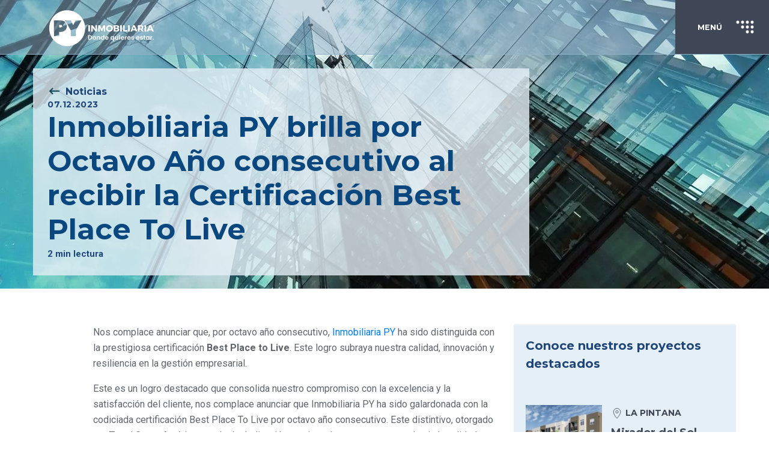

--- FILE ---
content_type: text/html; charset=UTF-8
request_url: https://py.cl/noticia/inmobiliaria-py-certificacion-best-place-live/
body_size: 12026
content:
<!DOCTYPE html>
<html  lang="es">
<head>
	<script>(function(w,d,s,l,i){w[l]=w[l]||[];w[l].push({'gtm.start':
	new Date().getTime(),event:'gtm.js'});var f=d.getElementsByTagName(s)[0],
	j=d.createElement(s),dl=l!='dataLayer'?'&l='+l:'';j.async=true;j.src=
	'https://www.googletagmanager.com/gtm.js?id='+i+dl;f.parentNode.insertBefore(j,f);
	})(window,document,'script','dataLayer','GTM-K6W9LMS');</script>
	<meta charset="utf-8">
	<meta http-equiv="X-UA-Compatible" content="IE=edge">
	<meta name="viewport" content="width=device-width, initial-scale=1">
	<meta http-equiv="X-UA-Compatible" content="ie=edge">
	

	<link rel="preconnect" href="https://static-for-flask-krino.s3.amazonaws.com">
	<link rel="preconnect" href="https://www.google-analytics.com">
	<link rel="preconnect" href="https://www.googletagmanager.com">
	<link rel="preconnect" href="https://connect.facebook.net">
	<link rel="preconnect" href="https://pro.fontawesome.com">
	<link rel="preconnect" href="https://fonts.googleapis.com">
	<link rel="prefetch" href="https://pro.fontawesome.com/releases/v5.10.0/webfonts/fa-solid-900.woff2" as="font" type="font/woff2" crossorigin="anonymous"/>
	<link rel="icon" href="https://py.cl/wp-content/themes/py-inmobiliaria/assets/img/favicon.png">
	<style>body{background:#f1f1f1;color:#444;font-family:-apple-system,BlinkMacSystemFont,"Segoe UI",Roboto,Oxygen-Sans,Ubuntu,Cantarell,"Helvetica Neue",sans-serif;font-size:13px;line-height:1.4em;}</style>
	<script type="text/javascript">
		var TEMPLATE_URL = 'https://py.cl/wp-content/themes/py-inmobiliaria';
		var SITE_URL = 'https://py.cl';
	</script>
	<meta name='robots' content='index, follow, max-image-preview:large, max-snippet:-1, max-video-preview:-1' />
	<style>img:is([sizes="auto" i], [sizes^="auto," i]) { contain-intrinsic-size: 3000px 1500px }</style>
	
	<!-- This site is optimized with the Yoast SEO plugin v26.4 - https://yoast.com/wordpress/plugins/seo/ -->
	<title>Certificación Best Place to Live por 8vo año consecutivo | Inmobiliaria PY</title>
	<meta name="description" content="Descubre por qué Inmobiliaria PY es reconocida como Mejor Best Place to Live por octavo año consecutivo. ¡Conoce los detalles en nuestro blog aquí!" />
	<link rel="canonical" href="https://py.cl/noticia/inmobiliaria-py-certificacion-best-place-live/" />
	<meta property="og:locale" content="es_ES" />
	<meta property="og:type" content="article" />
	<meta property="og:title" content="Certificación Best Place to Live por 8vo año consecutivo | Inmobiliaria PY" />
	<meta property="og:description" content="Descubre por qué Inmobiliaria PY es reconocida como Mejor Best Place to Live por octavo año consecutivo. ¡Conoce los detalles en nuestro blog aquí!" />
	<meta property="og:url" content="https://py.cl/noticia/inmobiliaria-py-certificacion-best-place-live/" />
	<meta property="og:site_name" content="PY Inmobiliaria" />
	<meta property="article:publisher" content="https://www.facebook.com/InmobiliariaPYOficial/" />
	<meta property="article:modified_time" content="2024-11-21T12:10:51+00:00" />
	<meta name="twitter:card" content="summary_large_image" />
	<script type="application/ld+json" class="yoast-schema-graph">{"@context":"https://schema.org","@graph":[{"@type":["WebPage","ItemPage"],"@id":"https://py.cl/noticia/inmobiliaria-py-certificacion-best-place-live/","url":"https://py.cl/noticia/inmobiliaria-py-certificacion-best-place-live/","name":"Certificación Best Place to Live por 8vo año consecutivo | Inmobiliaria PY","isPartOf":{"@id":"https://py.cl/#website"},"datePublished":"2023-12-07T15:53:35+00:00","dateModified":"2024-11-21T12:10:51+00:00","description":"Descubre por qué Inmobiliaria PY es reconocida como Mejor Best Place to Live por octavo año consecutivo. ¡Conoce los detalles en nuestro blog aquí!","breadcrumb":{"@id":"https://py.cl/noticia/inmobiliaria-py-certificacion-best-place-live/#breadcrumb"},"inLanguage":"es","potentialAction":[{"@type":"ReadAction","target":["https://py.cl/noticia/inmobiliaria-py-certificacion-best-place-live/"]}]},{"@type":"BreadcrumbList","@id":"https://py.cl/noticia/inmobiliaria-py-certificacion-best-place-live/#breadcrumb","itemListElement":[{"@type":"ListItem","position":1,"name":"Portada","item":"https://py.cl/"},{"@type":"ListItem","position":2,"name":"Inmobiliaria PY brilla por Octavo Año consecutivo al recibir la Certificación Best Place To Live"}]},{"@type":"WebSite","@id":"https://py.cl/#website","url":"https://py.cl/","name":"PY Inmobiliaria","description":"Inmobiliaria PY S.A. es parte de Empresas FPY, holding de empresas dedicadas a la construcción y gestión inmobiliaria.","potentialAction":[{"@type":"SearchAction","target":{"@type":"EntryPoint","urlTemplate":"https://py.cl/?s={search_term_string}"},"query-input":{"@type":"PropertyValueSpecification","valueRequired":true,"valueName":"search_term_string"}}],"inLanguage":"es"}]}</script>
	<!-- / Yoast SEO plugin. -->


<link rel='dns-prefetch' href='//www.google.com' />
<link rel='stylesheet' id='py-inmobiliaria-css-css' href='https://py.cl/wp-content/themes/py-inmobiliaria/assets/css/main.css?ver=1.20.18' type='text/css' media='all' />
<link rel='preload' as='style' onload='this.onload=null;this.rel="stylesheet"' id='wp-block-library-css' href='https://py.cl/wp/wp-includes/css/dist/block-library/style.min.css' type='text/css' media='all' />
<style id='classic-theme-styles-inline-css' type='text/css'>
/*! This file is auto-generated */
.wp-block-button__link{color:#fff;background-color:#32373c;border-radius:9999px;box-shadow:none;text-decoration:none;padding:calc(.667em + 2px) calc(1.333em + 2px);font-size:1.125em}.wp-block-file__button{background:#32373c;color:#fff;text-decoration:none}
</style>
<style id='create-block-ea-blocks-style-inline-css' type='text/css'>
.wp-block-create-block-ea-blocks{background-color:#21759b;color:#fff;padding:2px}

</style>
<style id='ea-blocks-ea-fullcalendar-style-inline-css' type='text/css'>
.wp-block-create-block-ea-blocks{background-color:#21759b;color:#fff;padding:2px}

</style>
<style id='global-styles-inline-css' type='text/css'>
:root{--wp--preset--aspect-ratio--square: 1;--wp--preset--aspect-ratio--4-3: 4/3;--wp--preset--aspect-ratio--3-4: 3/4;--wp--preset--aspect-ratio--3-2: 3/2;--wp--preset--aspect-ratio--2-3: 2/3;--wp--preset--aspect-ratio--16-9: 16/9;--wp--preset--aspect-ratio--9-16: 9/16;--wp--preset--color--black: #000000;--wp--preset--color--cyan-bluish-gray: #abb8c3;--wp--preset--color--white: #ffffff;--wp--preset--color--pale-pink: #f78da7;--wp--preset--color--vivid-red: #cf2e2e;--wp--preset--color--luminous-vivid-orange: #ff6900;--wp--preset--color--luminous-vivid-amber: #fcb900;--wp--preset--color--light-green-cyan: #7bdcb5;--wp--preset--color--vivid-green-cyan: #00d084;--wp--preset--color--pale-cyan-blue: #8ed1fc;--wp--preset--color--vivid-cyan-blue: #0693e3;--wp--preset--color--vivid-purple: #9b51e0;--wp--preset--gradient--vivid-cyan-blue-to-vivid-purple: linear-gradient(135deg,rgba(6,147,227,1) 0%,rgb(155,81,224) 100%);--wp--preset--gradient--light-green-cyan-to-vivid-green-cyan: linear-gradient(135deg,rgb(122,220,180) 0%,rgb(0,208,130) 100%);--wp--preset--gradient--luminous-vivid-amber-to-luminous-vivid-orange: linear-gradient(135deg,rgba(252,185,0,1) 0%,rgba(255,105,0,1) 100%);--wp--preset--gradient--luminous-vivid-orange-to-vivid-red: linear-gradient(135deg,rgba(255,105,0,1) 0%,rgb(207,46,46) 100%);--wp--preset--gradient--very-light-gray-to-cyan-bluish-gray: linear-gradient(135deg,rgb(238,238,238) 0%,rgb(169,184,195) 100%);--wp--preset--gradient--cool-to-warm-spectrum: linear-gradient(135deg,rgb(74,234,220) 0%,rgb(151,120,209) 20%,rgb(207,42,186) 40%,rgb(238,44,130) 60%,rgb(251,105,98) 80%,rgb(254,248,76) 100%);--wp--preset--gradient--blush-light-purple: linear-gradient(135deg,rgb(255,206,236) 0%,rgb(152,150,240) 100%);--wp--preset--gradient--blush-bordeaux: linear-gradient(135deg,rgb(254,205,165) 0%,rgb(254,45,45) 50%,rgb(107,0,62) 100%);--wp--preset--gradient--luminous-dusk: linear-gradient(135deg,rgb(255,203,112) 0%,rgb(199,81,192) 50%,rgb(65,88,208) 100%);--wp--preset--gradient--pale-ocean: linear-gradient(135deg,rgb(255,245,203) 0%,rgb(182,227,212) 50%,rgb(51,167,181) 100%);--wp--preset--gradient--electric-grass: linear-gradient(135deg,rgb(202,248,128) 0%,rgb(113,206,126) 100%);--wp--preset--gradient--midnight: linear-gradient(135deg,rgb(2,3,129) 0%,rgb(40,116,252) 100%);--wp--preset--font-size--small: 13px;--wp--preset--font-size--medium: 20px;--wp--preset--font-size--large: 36px;--wp--preset--font-size--x-large: 42px;--wp--preset--spacing--20: 0.44rem;--wp--preset--spacing--30: 0.67rem;--wp--preset--spacing--40: 1rem;--wp--preset--spacing--50: 1.5rem;--wp--preset--spacing--60: 2.25rem;--wp--preset--spacing--70: 3.38rem;--wp--preset--spacing--80: 5.06rem;--wp--preset--shadow--natural: 6px 6px 9px rgba(0, 0, 0, 0.2);--wp--preset--shadow--deep: 12px 12px 50px rgba(0, 0, 0, 0.4);--wp--preset--shadow--sharp: 6px 6px 0px rgba(0, 0, 0, 0.2);--wp--preset--shadow--outlined: 6px 6px 0px -3px rgba(255, 255, 255, 1), 6px 6px rgba(0, 0, 0, 1);--wp--preset--shadow--crisp: 6px 6px 0px rgba(0, 0, 0, 1);}:where(.is-layout-flex){gap: 0.5em;}:where(.is-layout-grid){gap: 0.5em;}body .is-layout-flex{display: flex;}.is-layout-flex{flex-wrap: wrap;align-items: center;}.is-layout-flex > :is(*, div){margin: 0;}body .is-layout-grid{display: grid;}.is-layout-grid > :is(*, div){margin: 0;}:where(.wp-block-columns.is-layout-flex){gap: 2em;}:where(.wp-block-columns.is-layout-grid){gap: 2em;}:where(.wp-block-post-template.is-layout-flex){gap: 1.25em;}:where(.wp-block-post-template.is-layout-grid){gap: 1.25em;}.has-black-color{color: var(--wp--preset--color--black) !important;}.has-cyan-bluish-gray-color{color: var(--wp--preset--color--cyan-bluish-gray) !important;}.has-white-color{color: var(--wp--preset--color--white) !important;}.has-pale-pink-color{color: var(--wp--preset--color--pale-pink) !important;}.has-vivid-red-color{color: var(--wp--preset--color--vivid-red) !important;}.has-luminous-vivid-orange-color{color: var(--wp--preset--color--luminous-vivid-orange) !important;}.has-luminous-vivid-amber-color{color: var(--wp--preset--color--luminous-vivid-amber) !important;}.has-light-green-cyan-color{color: var(--wp--preset--color--light-green-cyan) !important;}.has-vivid-green-cyan-color{color: var(--wp--preset--color--vivid-green-cyan) !important;}.has-pale-cyan-blue-color{color: var(--wp--preset--color--pale-cyan-blue) !important;}.has-vivid-cyan-blue-color{color: var(--wp--preset--color--vivid-cyan-blue) !important;}.has-vivid-purple-color{color: var(--wp--preset--color--vivid-purple) !important;}.has-black-background-color{background-color: var(--wp--preset--color--black) !important;}.has-cyan-bluish-gray-background-color{background-color: var(--wp--preset--color--cyan-bluish-gray) !important;}.has-white-background-color{background-color: var(--wp--preset--color--white) !important;}.has-pale-pink-background-color{background-color: var(--wp--preset--color--pale-pink) !important;}.has-vivid-red-background-color{background-color: var(--wp--preset--color--vivid-red) !important;}.has-luminous-vivid-orange-background-color{background-color: var(--wp--preset--color--luminous-vivid-orange) !important;}.has-luminous-vivid-amber-background-color{background-color: var(--wp--preset--color--luminous-vivid-amber) !important;}.has-light-green-cyan-background-color{background-color: var(--wp--preset--color--light-green-cyan) !important;}.has-vivid-green-cyan-background-color{background-color: var(--wp--preset--color--vivid-green-cyan) !important;}.has-pale-cyan-blue-background-color{background-color: var(--wp--preset--color--pale-cyan-blue) !important;}.has-vivid-cyan-blue-background-color{background-color: var(--wp--preset--color--vivid-cyan-blue) !important;}.has-vivid-purple-background-color{background-color: var(--wp--preset--color--vivid-purple) !important;}.has-black-border-color{border-color: var(--wp--preset--color--black) !important;}.has-cyan-bluish-gray-border-color{border-color: var(--wp--preset--color--cyan-bluish-gray) !important;}.has-white-border-color{border-color: var(--wp--preset--color--white) !important;}.has-pale-pink-border-color{border-color: var(--wp--preset--color--pale-pink) !important;}.has-vivid-red-border-color{border-color: var(--wp--preset--color--vivid-red) !important;}.has-luminous-vivid-orange-border-color{border-color: var(--wp--preset--color--luminous-vivid-orange) !important;}.has-luminous-vivid-amber-border-color{border-color: var(--wp--preset--color--luminous-vivid-amber) !important;}.has-light-green-cyan-border-color{border-color: var(--wp--preset--color--light-green-cyan) !important;}.has-vivid-green-cyan-border-color{border-color: var(--wp--preset--color--vivid-green-cyan) !important;}.has-pale-cyan-blue-border-color{border-color: var(--wp--preset--color--pale-cyan-blue) !important;}.has-vivid-cyan-blue-border-color{border-color: var(--wp--preset--color--vivid-cyan-blue) !important;}.has-vivid-purple-border-color{border-color: var(--wp--preset--color--vivid-purple) !important;}.has-vivid-cyan-blue-to-vivid-purple-gradient-background{background: var(--wp--preset--gradient--vivid-cyan-blue-to-vivid-purple) !important;}.has-light-green-cyan-to-vivid-green-cyan-gradient-background{background: var(--wp--preset--gradient--light-green-cyan-to-vivid-green-cyan) !important;}.has-luminous-vivid-amber-to-luminous-vivid-orange-gradient-background{background: var(--wp--preset--gradient--luminous-vivid-amber-to-luminous-vivid-orange) !important;}.has-luminous-vivid-orange-to-vivid-red-gradient-background{background: var(--wp--preset--gradient--luminous-vivid-orange-to-vivid-red) !important;}.has-very-light-gray-to-cyan-bluish-gray-gradient-background{background: var(--wp--preset--gradient--very-light-gray-to-cyan-bluish-gray) !important;}.has-cool-to-warm-spectrum-gradient-background{background: var(--wp--preset--gradient--cool-to-warm-spectrum) !important;}.has-blush-light-purple-gradient-background{background: var(--wp--preset--gradient--blush-light-purple) !important;}.has-blush-bordeaux-gradient-background{background: var(--wp--preset--gradient--blush-bordeaux) !important;}.has-luminous-dusk-gradient-background{background: var(--wp--preset--gradient--luminous-dusk) !important;}.has-pale-ocean-gradient-background{background: var(--wp--preset--gradient--pale-ocean) !important;}.has-electric-grass-gradient-background{background: var(--wp--preset--gradient--electric-grass) !important;}.has-midnight-gradient-background{background: var(--wp--preset--gradient--midnight) !important;}.has-small-font-size{font-size: var(--wp--preset--font-size--small) !important;}.has-medium-font-size{font-size: var(--wp--preset--font-size--medium) !important;}.has-large-font-size{font-size: var(--wp--preset--font-size--large) !important;}.has-x-large-font-size{font-size: var(--wp--preset--font-size--x-large) !important;}
:where(.wp-block-post-template.is-layout-flex){gap: 1.25em;}:where(.wp-block-post-template.is-layout-grid){gap: 1.25em;}
:where(.wp-block-columns.is-layout-flex){gap: 2em;}:where(.wp-block-columns.is-layout-grid){gap: 2em;}
:root :where(.wp-block-pullquote){font-size: 1.5em;line-height: 1.6;}
</style>
<link rel="https://api.w.org/" href="https://py.cl/wp-json/" /><link rel="alternate" title="JSON" type="application/json" href="https://py.cl/wp-json/wp/v2/noticia/29160" /><link rel="alternate" title="oEmbed (JSON)" type="application/json+oembed" href="https://py.cl/wp-json/oembed/1.0/embed?url=https%3A%2F%2Fpy.cl%2Fnoticia%2Finmobiliaria-py-certificacion-best-place-live%2F" />
<link rel="alternate" title="oEmbed (XML)" type="text/xml+oembed" href="https://py.cl/wp-json/oembed/1.0/embed?url=https%3A%2F%2Fpy.cl%2Fnoticia%2Finmobiliaria-py-certificacion-best-place-live%2F&#038;format=xml" />

</head>
<body class="wrap webkit chrome macos ">
	<noscript><iframe src="https://www.googletagmanager.com/ns.html?id=GTM-K6W9LMS" height="0" width="0" style="display:none;visibility:hidden"></iframe></noscript>
	<div class="d-none" id="host-link">https://py.cl/wp-content/themes/py-inmobiliaria</div>
		<header id="main-header" class="main-header">
		<div class="container">
			<div class="row justify-content-between align-items-center">
				<div class="col-7 col-md-7 col-lg-3">
					<a href="https://py.cl" class="main-header__navbar-brand">
						<img class="main-header__navbar-brand__img d-inline"
							src="https://py.cl/wp-content/themes/py-inmobiliaria/assets/img/logo_header.svg" alt="Inmobiliaria PY">
												</a>
				</div>
				<div class="col-3 col-md-3 col-lg-2">
					<nav class="navbar-nav">
						<ul class="actions">
							<li class="action action-menu-toggler">
								<a href="javascript:;" title="Abrir menú" rel="menu-toggler">
									<span class="d-lg-block">Menú</span>
									<div class="action-menu-toggler__point">
										<b></b>
										<b></b>
										<b></b>
										<b></b>
										<b></b>
										<b></b>
										<b></b>
										<b></b>
										<b></b>
									</div>
								</a>
							</li>
						</ul>
					</nav>
				</div>
			</div>
		</div>
		<div class="bg-color"></div>
	</header>
	<div id="main-menu">
		<div class="background">
			<img src="https://py.cl/wp-content/themes/py-inmobiliaria/assets/img/bg-family.jpg" alt="Familia Py">
		</div>

		<div class="flex-wrapper">
			<div class="container topclose">
				<div class="close">
					<button rel="close">
						<svg xmlns="http://www.w3.org/2000/svg" width="21" height="21" viewBox="0 0 21 21">
							<path fill="#FFF" fill-rule="nonzero"
								d="M13.096 10.71l6.774 6.774c.193.215.29.457.29.726 0 .269-.097.5-.29.693l-1.58 1.581a.965.965 0 0 1-.71.29.965.965 0 0 1-.71-.29l-6.774-6.774-6.806 6.774a.965.965 0 0 1-.71.29.965.965 0 0 1-.71-.29l-1.58-1.58A.947.947 0 0 1 0 18.21c0-.269.097-.51.29-.726l6.806-6.774L.29 3.937A1.057 1.057 0 0 1 0 3.21c0-.269.097-.51.29-.726L1.87.937a.919.919 0 0 1 .71-.323c.24 0 .448.08.625.237l6.891 6.86L16.87.937a.919.919 0 0 1 .71-.323c.24 0 .447.08.624.237l1.666 1.634c.193.215.29.457.29.726 0 .269-.097.51-.29.726l-6.774 6.773z" />
						</svg>
					</button>
				</div>
			</div>
		</div>
		<div class="container">
			<div class="row justify-content-center align-content-center main-menu-menus">
				<div class="col-lg-5">
					<div class="menu-left">
						<ul>
																					<li class="item">
								<a href="https://py.cl/proyectos/" title="Proyectos">Proyectos</a>
							</li>
														<li class="item">
								<a href="https://py.cl/unidades-en-promocion/" title="¡Más de $60.0000.000 de descuento!">¡Más de $60.0000.000 de descuento!</a>
							</li>
														<li class="item">
								<a href="https://py.cl/py-te-la-hace-facil/" title="¡No dejes que el pie te detenga!">¡No dejes que el pie te detenga!</a>
							</li>
														<li class="item">
								<a href="https://py.cl/convenios-con-empresas/" title="Convenios con empresas">Convenios con empresas</a>
							</li>
														<li class="item">
								<a href="https://py.cl/servicio-al-cliente/" title="Servicio al Cliente y Postventa">Servicio al Cliente y Postventa</a>
							</li>
														<li class="item">
								<a href="https://py.cl/proceso-de-compra/" title="Proceso de Compra">Proceso de Compra</a>
							</li>
														<li class="item">
								<a href="https://py.cl/noticias/" title="Noticias">Noticias</a>
							</li>
														<li class="item">
								<a href="https://py.cl/empresas/" title="Empresas FPY">Empresas FPY</a>
							</li>
														<li class="item">
								<a href="https://py.cl/sostenibilidad/" title="Sostenibilidad">Sostenibilidad</a>
							</li>
														<li class="item">
								<a href="https://py.cl/contacto/" title="Contacto">Contacto</a>
							</li>
																				</ul>
						<ul>
							<li class="item">
								<i class="user-icon"></i><a href="https://py.cl/portal-clientes/" title="Mi PY">Portal Clientes</a>
							</li>
													</ul>
					</div>
				</div>
				<div class="col-lg-5">
					<div class="menu-right">

						<form id="form-header" action="https://py.cl/proyectos" method="GET">
							<div class="container">
								<div class="menu-right__block">
									<h2 class="mb-5">Busca tu proyecto ideal</h2>
									<div class="">
										<div class="menu-right__block__select">
											<label>Tipo de vivienda</label>
											<div class="mb-5">
												<select id="tipotop" name="tipo" class="select2">
													<option value="">Selecciona una vivienda</option>
																										<option value="casas">Casas</option>
																										<option value="departamentos">Departamentos</option>
																									</select>
											</div>
										</div>
										<div class="menu-right__block__select">
											<label>Comuna</label>
											<div class="mb-5">
												<select id="comunatop" name="comuna" class="select2">
													<option value="">Selecciona una comuna</option>
																										<option value="bahia-inglesa">Bahía Inglesa</option>
																										<option value="buin">Buin</option>
																										<option value="cerrillos">Cerrillos</option>
																										<option value="chicureo">Chicureo</option>
																										<option value="colina">Colina</option>
																										<option value="concepcion">Concepción</option>
																										<option value="copiapo">Copiapó</option>
																										<option value="coquimbo">Coquimbo</option>
																										<option value="hualpen">Hualpén</option>
																										<option value="la-florida">La Florida</option>
																										<option value="la-pintana">La Pintana</option>
																										<option value="la-serena">La Serena</option>
																										<option value="las-condes-las-condes">Las Condes</option>
																										<option value="los-andes">Los Andes</option>
																										<option value="machali">Machalí</option>
																										<option value="melipilla">Melipilla</option>
																										<option value="ovalle">Ovalle</option>
																										<option value="padre-hurtado">Padre Hurtado</option>
																										<option value="penco">Penco</option>
																										<option value="puerto-montt">Puerto Montt</option>
																										<option value="puerto-varas">Puerto Varas</option>
																										<option value="rancagua">Rancagua</option>
																										<option value="rengo">Rengo</option>
																										<option value="san-bernardo">San Bernardo</option>
																										<option value="san-felipe">San Felipe</option>
																										<option value="san-joaquin">San Joaquín</option>
																										<option value="san-pedro-de-la-paz">San Pedro de la Paz</option>
																									</select>
											</div>
										</div>
										<button type="submit"
											class="col-md-6 offset-md-6 col-lg-5 offset-lg-7 col-xl-4 offset-xl-8 btn"><span>Buscar</span><i></i></button>
									</div>
								</div>
							</div>
						</form>
					</div>
				</div>
			</div>
		</div>
		<div class="lines container">
			<div class="row justify-content-center">
				<div class="col-lg-12"></div>
			</div>
		</div>
	</div>            <section class="hero">
    <div class="hero__image">
                <picture>
            <source media="(max-width: 768px)" srcset="https://py.cl/wp-content/themes/py-inmobiliaria/assets/img/default_hero.jpg.webp">
            <img src="https://py.cl/wp-content/themes/py-inmobiliaria/assets/img/default_hero.jpg.webp" alt="Hero">
        </picture>
            </div>
    <div class="hero__top">
        <div class="container">
            <div class="row">
                <div class="col-md-10">
                    <div class="hero__text">
                        <a class="back-link" href="https://py.cl/noticias"><i></i>Noticias</a>
                        <span class="hero__text--date">07.12.2023</span>
                        <h1>Inmobiliaria PY brilla por Octavo Año consecutivo al recibir la Certificación Best Place To Live</h1>
                        <div class="meta-info">
                                                                                    <div class="date-icon">
                                <span>2 min lectura</span>
                            </div>
                                                    </div>
                    </div>
                </div>
            </div>
        </div>
    </div>
</section>
        <section class="news-single news-single--modify">
    <div class="news-single-content">
        <div class="container">
                        <div class="row justify-content-center">
                <div class="col-lg-8 col-xl-7 offset-xl-1">
                    <div class="wp-content content-post-single">
                        <p>Nos complace anunciar que, por octavo año consecutivo, <a href="https://py.cl/">Inmobiliaria PY</a> ha sido distinguida con la prestigiosa certificación <strong>Best Place to Live</strong>. Este logro subraya nuestra calidad, innovación y resiliencia en la gestión empresarial.</p>
<p>Este es un logro destacado que consolida nuestro compromiso con la excelencia y la satisfacción del cliente, nos complace anunciar que Inmobiliaria PY ha sido galardonada con la codiciada certificación Best Place To Live por octavo año consecutivo. Este distintivo, otorgado por Trend Group América, resalta la dedicación continua de nuestra empresa hacia la calidad en productos y servicios inmobiliarios.</p>
<p><img loading="lazy" decoding="async" class="alignnone size-full wp-image-29163" src="https://py.cl/wp-content/uploads/2023/12/best-place-live-py.jpg" alt="best place live py" width="507" height="338" /></p>
<p>Best Place To Live es más que un sello; es un compromiso tangible con la responsabilidad y la superación de estándares rigurosos. Reuniendo a los principales desarrolladores inmobiliarios y operadores de proyectos multifamiliares, este reconocimiento se basa en la experiencia y opiniones de nuestros valiosos clientes, cuya satisfacción sigue siendo nuestro impulso principal.</p>
<p>Desde el año 2016, Inmobiliaria PY ha mantenido una trayectoria impecable al cumplir consistentemente con los estándares de excelencia establecidos por TGA. Este logro no sería posible sin el arduo trabajo y la dedicación de cada miembro de nuestro talentoso equipo. Es un testimonio de su compromiso excepcional y su contribución invaluable<br />
para hacer de Inmobiliaria PY un líder indiscutible en el sector.</p>
<p><img loading="lazy" decoding="async" class="alignnone size-full wp-image-29162" src="https://py.cl/wp-content/uploads/2023/12/certificacion-best-place-live-trayectoria-inmobiliaria-py.jpg" alt="certificacion best place live trayectoria inmobiliaria py" width="507" height="338" /></p>
<p>Extendemos nuestro agradecimiento a nuestros clientes, quienes han confiado en nosotros y han sido la fuerza impulsora detrás de este prestigioso reconocimiento. Nos comprometemos a seguir elevando nuestros estándares y superando expectativas en el futuro.<br />
¡Felicitaciones a todos y cada uno de los equipos de trabajo de Inmobiliaria PY por hacer posible este logro extraordinario! Juntos, continuaremos construyendo hogares que no solo cumplen con las expectativas, sino que las superan.</p>
<p><a href="https://py.cl/">Inmobiliaria PY</a> es parte de Empresas FPY, holding de empresas dedicadas a la construcción y gestión inmobiliaria. Si quieres obtener más información sobre algunos de nuestros proyectos inmobiliarios, <a href="https://py.cl/contacto/">no dudes en ponerte en contacto con nosotros.</a></p>

                                            </div>
                                        <div class="banner-news">
                        <div class="content-text">
                            <span class="subtitle">Nosotros de ayudamos</span>
                            <h3>¡No dejes que el pie te detenga!</h3>
                            <div class="btn-wrap">
                                <a href="https://py.cl/py-te-la-hace-facil/" target="_blank" class="btn">
                                    <span>Ver más aquí</span>
                                </a>
                            </div>
                        </div>
                        <img loading="lazy" src="https://py.cl/wp-content/uploads/2020/10/Las-Calandrias-Condominio-Los-Nidales_foto_area-verde-02-500x281.png" alt=""> 
                                            </div>
                                    </div>
                <div class="col-lg-4">
                    <div class="news-box-sticky">
                                                                        <div class="news-single__box-blue">
                            <h3>Conoce nuestros proyectos destacados</h3>
                            <div class="news-single__projects-content">
                                                                <div class="news-single__projects-item">
                                    <a href="https://py.cl/proyecto/departamentos-la-pintana-mirador-del-sol-deptos/">
                                        <img loading="lazy" src="https://py.cl/wp-content/uploads/2024/07/Mirador-del-Sol_Departamentos-Esquina-300x169.jpg" alt="">
                                        <div class="content-text">
                                            <div class="item-location">
                                                <svg xmlns="http://www.w3.org/2000/svg" width="20" height="20" viewBox="0 0 24 24">
                                                    <path d="M0 0h24v24H0z" fill="none" />
                                                    <path d="M12 2C8.13 2 5 5.13 5 9c0 5.25 7 13 7 13s7-7.75 7-13c0-3.87-3.13-7-7-7zm0 9.5a2.5 2.5 0 1 1 0-5 2.5 2.5 0 0 1 0 5z" fill="none" stroke="currentColor" />
                                                </svg>
                                                <span>La Pintana</span>
                                            </div>
                                            <div class="item-name">
                                                <h4>Mirador del Sol Departamentos</h4>
                                            </div>
                                                                                        <div class="item-price">
                                                <p>Desde: <span>UF</span> &#32 <span>1.700</span></p>
                                            </div>
                                                                                    </div>
                                    </a>
                                </div>
                                                                <div class="news-single__projects-item">
                                    <a href="https://py.cl/proyecto/casas-serena-nueva-arboleda-iii/">
                                        <img loading="lazy" src="https://py.cl/wp-content/uploads/2025/09/Cond.-Nueva-Arboleda-III_acceso-condominio-300x169.png" alt="">
                                        <div class="content-text">
                                            <div class="item-location">
                                                <svg xmlns="http://www.w3.org/2000/svg" width="20" height="20" viewBox="0 0 24 24">
                                                    <path d="M0 0h24v24H0z" fill="none" />
                                                    <path d="M12 2C8.13 2 5 5.13 5 9c0 5.25 7 13 7 13s7-7.75 7-13c0-3.87-3.13-7-7-7zm0 9.5a2.5 2.5 0 1 1 0-5 2.5 2.5 0 0 1 0 5z" fill="none" stroke="currentColor" />
                                                </svg>
                                                <span>La Serena</span>
                                            </div>
                                            <div class="item-name">
                                                <h4>Condominio Nueva Arboleda III</h4>
                                            </div>
                                                                                        <div class="item-price">
                                                <p>Desde: <span>UF</span> &#32 <span>4.180</span></p>
                                            </div>
                                                                                    </div>
                                    </a>
                                </div>
                                                                <div class="news-single__projects-item">
                                    <a href="https://py.cl/proyecto/departamentos-penco-condominio-peumos/">
                                        <img loading="lazy" src="https://py.cl/wp-content/uploads/2022/11/Cond.-Los-Peumos_sunset-1920x1080-1-300x169.png" alt="">
                                        <div class="content-text">
                                            <div class="item-location">
                                                <svg xmlns="http://www.w3.org/2000/svg" width="20" height="20" viewBox="0 0 24 24">
                                                    <path d="M0 0h24v24H0z" fill="none" />
                                                    <path d="M12 2C8.13 2 5 5.13 5 9c0 5.25 7 13 7 13s7-7.75 7-13c0-3.87-3.13-7-7-7zm0 9.5a2.5 2.5 0 1 1 0-5 2.5 2.5 0 0 1 0 5z" fill="none" stroke="currentColor" />
                                                </svg>
                                                <span>Penco</span>
                                            </div>
                                            <div class="item-name">
                                                <h4>Condominio Los Peumos</h4>
                                            </div>
                                                                                        <div class="item-price">
                                                <p>Desde: <span>UF</span> &#32 <span>2.165</span></p>
                                            </div>
                                                                                    </div>
                                    </a>
                                </div>
                                                            </div>
                        </div>
                                                <div class="news-single__box-blue news-single__box-blue--transparent">
                            <h3>¿Te gusta nuestro artículo?</h3>
                            <div class="social-shared">
                                <p>Compártelo</p>
                                <a href="javascript: void(0);" onclick="window.open('http://www.facebook.com/sharer.php?u=https://py.cl/noticia/inmobiliaria-py-certificacion-best-place-live/','ventanacompartir', 'toolbar=0, status=0, width=550, height=400');"><img src="https://py.cl/wp-content/themes/py-inmobiliaria/assets/img/facebook.svg" alt="facebook"></a>
                                <a href="javascript: void(0);" onclick="window.open('https://twitter.com/intent/tweet?text=Inmobiliaria PY brilla por Octavo Año consecutivo al recibir la Certificación Best Place To Live&url=https://py.cl/noticia/inmobiliaria-py-certificacion-best-place-live/','ventanacompartir', 'toolbar=0, status=0, width=550, height=400');"><img src="https://py.cl/wp-content/themes/py-inmobiliaria/assets/img/twitter.svg" alt="twitter"></a>
                                <a href="mailto:"><img src="https://py.cl/wp-content/themes/py-inmobiliaria/assets/img/email.svg" alt="e-mail"></a>
                            </div>
                        </div>
                    </div>
                </div>
            </div>
            <div class="lines container">
                <div class="row justify-content-center">
                    <div class="col-lg-10 col-md-12"></div>
                </div>
            </div>
        </div>
    </div>
</section>        <section class="other-news">
    <div class="container">
        <div class="row justify-content-center other-news__title">
            <div class="col-md-10">
                <div class="d-flex">
                    <i class="bar-small"></i>
                    <h2>
                        <strong>Otras </strong> Noticias
                    </h2>
                </div>
            </div>
        </div>
        <div class="row justify-content-center mt-5">
            <div class="col-12">
                <div class="row justify-content-center">
                                        <div class="col-lg-4">
                        <div class="card card--small item card--small-new">
                                                            <div class="card__img">
                                    <img src="https://py.cl/wp-content/uploads/2025/11/IMAD.png" alt="">
                                </div>
                                                        <div class="card--small__descript">
                                <div class="tag">Noticias</div>
                                <div class="meta-info">
                                    <div class="date-icon">
                                        <span class="card--small__descript__place d-flex align-items-center">25.11.2025</span>
                                    </div>
                                                                        <div class="date-icon">
                                        <span>2 min lectura</span>
                                    </div>
                                                                    </div>
                                                                    <p class="card--small__descript__title">Inmobiliaria PY vuelve a destacar en Ranking IMAD 2025</p>
                                                                <a class="cardlink" href="https://py.cl/noticia/inmobiliaria-py-vuelve-a-destacar-en-ranking-imad-2025/">Ver más</a>
                            </div>
                        </div>
                    </div>
                                        <div class="col-lg-4">
                        <div class="card card--small item card--small-new">
                                                            <div class="card__img">
                                    <img src="https://py.cl/wp-content/uploads/2025/11/MG_4798-copia-1160x790.jpg" alt="">
                                </div>
                                                        <div class="card--small__descript">
                                <div class="tag">Noticias</div>
                                <div class="meta-info">
                                    <div class="date-icon">
                                        <span class="card--small__descript__place d-flex align-items-center">24.11.2025</span>
                                    </div>
                                                                        <div class="date-icon">
                                        <span>3 min lectura</span>
                                    </div>
                                                                    </div>
                                                                    <p class="card--small__descript__title">10 años siendo Best Place to Live®: un hito que nos llena de orgullo</p>
                                                                <a class="cardlink" href="https://py.cl/noticia/10-anos-siendo-best-place-to-live-un-hito-que-nos-llena-de-orgullo/">Ver más</a>
                            </div>
                        </div>
                    </div>
                                        <div class="col-lg-4">
                        <div class="card card--small item card--small-new">
                                                            <div class="card__img">
                                    <img src="https://py.cl/wp-content/uploads/2025/10/Diseño-sin-título-2025-10-01T182853.011-1404x790.png" alt="como-disfrutar-las-fiestas-patrias-en-tu-nuevo-hogar">
                                </div>
                                                        <div class="card--small__descript">
                                <div class="tag">Noticias</div>
                                <div class="meta-info">
                                    <div class="date-icon">
                                        <span class="card--small__descript__place d-flex align-items-center">18.09.2025</span>
                                    </div>
                                                                        <div class="date-icon">
                                        <span>5 min lectura</span>
                                    </div>
                                                                    </div>
                                                                    <p class="card--small__descript__title">¿Cómo disfrutar las Fiestas Patrias en tu nuevo hogar?</p>
                                                                <a class="cardlink" href="https://py.cl/noticia/disfrutar-fiestas-patrias-nuevo-hogar/">Ver más</a>
                            </div>
                        </div>
                    </div>
                                    </div>
            </div>
        </div>
    </div>
    <div class="lines container">
        <div class="row justify-content-center">
            <div class="col-lg-10 col-md-12"></div>
        </div>
    </div>
</section>    <footer class="footer">
	<div class="logos-footer-wrapper">
		<div class="container">
			<div class="logos-bottom">
				<img src="https://py.cl/wp-content/themes/py-inmobiliaria/assets/img/sello-pro.png" alt="Best Place to Live">
				<img src="https://py.cl/wp-content/themes/py-inmobiliaria/assets/img/sello-cbmc.png" alt="Best Place to Live">
				<img src="https://py.cl/wp-content/themes/py-inmobiliaria/assets/img/sello-bptl.png" alt="Best Place to Live">
			</div>
		</div>
	</div>
	<section class="first-footer">
		<div class="container">
			<div class="row">
				<div class="first-footer__imgs col-lg-3">
					<a href="https://py.cl/">
						<img class="first-footer__logo-py" src="https://py.cl/wp-content/themes/py-inmobiliaria/assets/img/logo-vertical.svg" alt="Inmobiliaria PY">
					</a>					
									</div>
				<div class="col-lg-6">
					<div class="footer-links-holder">
						<h5 class="first-footer__title">Accede a:</h5>
						<div class="row footer-links">
							<div class="col-lg-6">
								<div class="d-flex flex-column">
																														<a href="https://py.cl/proyectos/">Proyectos</a>
																					<a href="https://py.cl/convenios-con-empresas/">Convenios con empresas</a>
																					<a href="https://py.cl/canal-de-transparencia/">Canal de Transparencia</a>
																					<a href="https://py.cl/contacto/contacto-subsidios/">Contacto Subsidios</a>
																					<a href="https://py.cl/bases-legales/">Bases Legales</a>
																											</div>
							</div>
							<div class="col-lg-6">
								<div class="d-flex flex-column">
																														<a href="https://py.cl/empresas/inversionista-proyectos-inmobiliarios/">¿Por qué invertir en PY?</a>
																					<a href="https://py.cl/preguntas-frecuentes/">Preguntas frecuentes</a>
																					<a href="https://py.cl/formulario-referidos-py/">Formulario Referidos PY</a>
																					<a href="https://py.cl/terminos-y-condiciones/">Términos y Condiciones</a>
																					<a href="https://py.cl/sostenibilidad/">Sostenibilidad</a>
																											</div>
							</div>
						</div>
					</div>
				</div>
				<div class="col-lg-3">
					<h5 class="first-footer__title">Contacto</h5>
										<div class="footer-links d-flex flex-column">
                          <a href="https://py.cl/contacto/oficinas-centrales/" target="_self">Oficinas centrales</a>
            					</div>
										<div class="first-footer__socials mt-5">
						<a href="https://www.instagram.com/inmobiliaria.py/" class="circle-icon" alt="Instagram">
							<img src="https://py.cl/wp-content/themes/py-inmobiliaria/assets/img/instagram.svg" alt="Instagram">
						</a>
						<a href="https://www.youtube.com/channel/UCyNTUW2k0o2ndrQvXw8pU-w" class="circle-icon" alt="Youtube">
							<img src="https://py.cl/wp-content/themes/py-inmobiliaria/assets/img/youtube.svg" alt="Youtube">
						</a>
						<a href="https://www.facebook.com/InmobiliariaPYOficial/" class="circle-icon" alt="Facebook">
							<img src="https://py.cl/wp-content/themes/py-inmobiliaria/assets/img/facebook-b.svg" alt="Facebook">
						</a>
					</div>
				</div>
			</div>
			<div class="row">
				<div class="col-lg-12">
					<div class="d-flex flex-column contact-info mt-4">
						<p>Inmobiliaria PY S.A. | RUT: 96.641.860-5 | Av. Suecia 0142, oficina 901, Providencia, Santiago | Representante Legal: Federico Cumming Godoy | <a href="mailto:contacto@py.cl">contacto@py.cl<a> | <a href="tel:+56224393500">+56 2 2439 3500</a></p>
					</div>
				</div>
			</div>
	</section>
	<section class="second-footer">
		<div class="container">
			<div class="row pt-2 pb-2 d-flex align-items-center">
				<div class="col-lg-12 mb-3"	style="text-align: center;">
						Las imágenes y textos incluidos en esta pieza son de carácter referencial y no constituyen una representación exacta de la realidad, 
						siendo una caracterización general del proyecto. Los planos de las unidades habitacionales no están a escala y las superficies son aproximadas, 
						pudiendo variar a lo aprobado por la Dirección de Obras Municipales. 
						Lo anterior se informa en virtud de lo dispuesto en la Ley N°19.472.
				</div>
				<div class="col-lg-6">© Copyright PY Inmobiliaria 2026</div>

				<div class="col-lg-6">
					<a href="https://www.ilogica.cl" title="Sí, otra vez nosotros." rel="nofollow">
						<img class="logo-ilogica" alt="Otra más de Ilógica" src="https://py.cl/wp-content/themes/py-inmobiliaria/assets/img//ilogica.svg">
					</a>
				</div>
			</div>
		</div>
	</section>
</footer>
<script type="text/javascript" src="https://py.cl/wp-content/themes/py-inmobiliaria/assets/js/lib.min.js?v=1.20.18"></script>

<script type="speculationrules">
{"prefetch":[{"source":"document","where":{"and":[{"href_matches":"\/*"},{"not":{"href_matches":["\/wp\/wp-*.php","\/wp\/wp-admin\/*","\/wp-content\/uploads\/*","\/wp-content\/*","\/wp-content\/plugins\/*","\/wp-content\/themes\/py-inmobiliaria\/*","\/*\\?(.+)"]}},{"not":{"selector_matches":"a[rel~=\"nofollow\"]"}},{"not":{"selector_matches":".no-prefetch, .no-prefetch a"}}]},"eagerness":"conservative"}]}
</script>
<script type="text/javascript" src="https://py.cl/wp-content/themes/py-inmobiliaria/assets/js/global.min.js?ver=1.20.18" id="py-inmobiliaria-js-global-js"></script>
<script type="text/javascript" src="https://py.cl/wp-content/themes/py-inmobiliaria/assets/js/filter-selects-header-min.js" id="py-inmobiliaria-filter-header-js"></script>
<script type="text/javascript" id="gforms_recaptcha_recaptcha-js-extra">
/* <![CDATA[ */
var gforms_recaptcha_recaptcha_strings = {"nonce":"9bda374042","disconnect":"Disconnecting","change_connection_type":"Resetting","spinner":"https:\/\/py.cl\/wp-content\/plugins\/gravityforms\/images\/spinner.svg","connection_type":"classic","disable_badge":"1","change_connection_type_title":"Change Connection Type","change_connection_type_message":"Changing the connection type will delete your current settings.  Do you want to proceed?","disconnect_title":"Disconnect","disconnect_message":"Disconnecting from reCAPTCHA will delete your current settings.  Do you want to proceed?","site_key":"6LeD6cUUAAAAAODKGedlVSSW_CfKFhf1eYfF9Kl4"};
/* ]]> */
</script>
<script type="text/javascript" src="https://www.google.com/recaptcha/api.js?render=6LeD6cUUAAAAAODKGedlVSSW_CfKFhf1eYfF9Kl4" id="gforms_recaptcha_recaptcha-js" defer="defer" data-wp-strategy="defer"></script>
<script type="text/javascript" src="https://py.cl/wp-content/plugins/gravityformsrecaptcha/js/frontend.min.js" id="gforms_recaptcha_frontend-js" defer="defer" data-wp-strategy="defer"></script>

</body>
</html>    


--- FILE ---
content_type: text/html; charset=utf-8
request_url: https://www.google.com/recaptcha/api2/anchor?ar=1&k=6LeD6cUUAAAAAODKGedlVSSW_CfKFhf1eYfF9Kl4&co=aHR0cHM6Ly9weS5jbDo0NDM.&hl=en&v=PoyoqOPhxBO7pBk68S4YbpHZ&size=invisible&anchor-ms=20000&execute-ms=30000&cb=6qw6qvox01og
body_size: 49600
content:
<!DOCTYPE HTML><html dir="ltr" lang="en"><head><meta http-equiv="Content-Type" content="text/html; charset=UTF-8">
<meta http-equiv="X-UA-Compatible" content="IE=edge">
<title>reCAPTCHA</title>
<style type="text/css">
/* cyrillic-ext */
@font-face {
  font-family: 'Roboto';
  font-style: normal;
  font-weight: 400;
  font-stretch: 100%;
  src: url(//fonts.gstatic.com/s/roboto/v48/KFO7CnqEu92Fr1ME7kSn66aGLdTylUAMa3GUBHMdazTgWw.woff2) format('woff2');
  unicode-range: U+0460-052F, U+1C80-1C8A, U+20B4, U+2DE0-2DFF, U+A640-A69F, U+FE2E-FE2F;
}
/* cyrillic */
@font-face {
  font-family: 'Roboto';
  font-style: normal;
  font-weight: 400;
  font-stretch: 100%;
  src: url(//fonts.gstatic.com/s/roboto/v48/KFO7CnqEu92Fr1ME7kSn66aGLdTylUAMa3iUBHMdazTgWw.woff2) format('woff2');
  unicode-range: U+0301, U+0400-045F, U+0490-0491, U+04B0-04B1, U+2116;
}
/* greek-ext */
@font-face {
  font-family: 'Roboto';
  font-style: normal;
  font-weight: 400;
  font-stretch: 100%;
  src: url(//fonts.gstatic.com/s/roboto/v48/KFO7CnqEu92Fr1ME7kSn66aGLdTylUAMa3CUBHMdazTgWw.woff2) format('woff2');
  unicode-range: U+1F00-1FFF;
}
/* greek */
@font-face {
  font-family: 'Roboto';
  font-style: normal;
  font-weight: 400;
  font-stretch: 100%;
  src: url(//fonts.gstatic.com/s/roboto/v48/KFO7CnqEu92Fr1ME7kSn66aGLdTylUAMa3-UBHMdazTgWw.woff2) format('woff2');
  unicode-range: U+0370-0377, U+037A-037F, U+0384-038A, U+038C, U+038E-03A1, U+03A3-03FF;
}
/* math */
@font-face {
  font-family: 'Roboto';
  font-style: normal;
  font-weight: 400;
  font-stretch: 100%;
  src: url(//fonts.gstatic.com/s/roboto/v48/KFO7CnqEu92Fr1ME7kSn66aGLdTylUAMawCUBHMdazTgWw.woff2) format('woff2');
  unicode-range: U+0302-0303, U+0305, U+0307-0308, U+0310, U+0312, U+0315, U+031A, U+0326-0327, U+032C, U+032F-0330, U+0332-0333, U+0338, U+033A, U+0346, U+034D, U+0391-03A1, U+03A3-03A9, U+03B1-03C9, U+03D1, U+03D5-03D6, U+03F0-03F1, U+03F4-03F5, U+2016-2017, U+2034-2038, U+203C, U+2040, U+2043, U+2047, U+2050, U+2057, U+205F, U+2070-2071, U+2074-208E, U+2090-209C, U+20D0-20DC, U+20E1, U+20E5-20EF, U+2100-2112, U+2114-2115, U+2117-2121, U+2123-214F, U+2190, U+2192, U+2194-21AE, U+21B0-21E5, U+21F1-21F2, U+21F4-2211, U+2213-2214, U+2216-22FF, U+2308-230B, U+2310, U+2319, U+231C-2321, U+2336-237A, U+237C, U+2395, U+239B-23B7, U+23D0, U+23DC-23E1, U+2474-2475, U+25AF, U+25B3, U+25B7, U+25BD, U+25C1, U+25CA, U+25CC, U+25FB, U+266D-266F, U+27C0-27FF, U+2900-2AFF, U+2B0E-2B11, U+2B30-2B4C, U+2BFE, U+3030, U+FF5B, U+FF5D, U+1D400-1D7FF, U+1EE00-1EEFF;
}
/* symbols */
@font-face {
  font-family: 'Roboto';
  font-style: normal;
  font-weight: 400;
  font-stretch: 100%;
  src: url(//fonts.gstatic.com/s/roboto/v48/KFO7CnqEu92Fr1ME7kSn66aGLdTylUAMaxKUBHMdazTgWw.woff2) format('woff2');
  unicode-range: U+0001-000C, U+000E-001F, U+007F-009F, U+20DD-20E0, U+20E2-20E4, U+2150-218F, U+2190, U+2192, U+2194-2199, U+21AF, U+21E6-21F0, U+21F3, U+2218-2219, U+2299, U+22C4-22C6, U+2300-243F, U+2440-244A, U+2460-24FF, U+25A0-27BF, U+2800-28FF, U+2921-2922, U+2981, U+29BF, U+29EB, U+2B00-2BFF, U+4DC0-4DFF, U+FFF9-FFFB, U+10140-1018E, U+10190-1019C, U+101A0, U+101D0-101FD, U+102E0-102FB, U+10E60-10E7E, U+1D2C0-1D2D3, U+1D2E0-1D37F, U+1F000-1F0FF, U+1F100-1F1AD, U+1F1E6-1F1FF, U+1F30D-1F30F, U+1F315, U+1F31C, U+1F31E, U+1F320-1F32C, U+1F336, U+1F378, U+1F37D, U+1F382, U+1F393-1F39F, U+1F3A7-1F3A8, U+1F3AC-1F3AF, U+1F3C2, U+1F3C4-1F3C6, U+1F3CA-1F3CE, U+1F3D4-1F3E0, U+1F3ED, U+1F3F1-1F3F3, U+1F3F5-1F3F7, U+1F408, U+1F415, U+1F41F, U+1F426, U+1F43F, U+1F441-1F442, U+1F444, U+1F446-1F449, U+1F44C-1F44E, U+1F453, U+1F46A, U+1F47D, U+1F4A3, U+1F4B0, U+1F4B3, U+1F4B9, U+1F4BB, U+1F4BF, U+1F4C8-1F4CB, U+1F4D6, U+1F4DA, U+1F4DF, U+1F4E3-1F4E6, U+1F4EA-1F4ED, U+1F4F7, U+1F4F9-1F4FB, U+1F4FD-1F4FE, U+1F503, U+1F507-1F50B, U+1F50D, U+1F512-1F513, U+1F53E-1F54A, U+1F54F-1F5FA, U+1F610, U+1F650-1F67F, U+1F687, U+1F68D, U+1F691, U+1F694, U+1F698, U+1F6AD, U+1F6B2, U+1F6B9-1F6BA, U+1F6BC, U+1F6C6-1F6CF, U+1F6D3-1F6D7, U+1F6E0-1F6EA, U+1F6F0-1F6F3, U+1F6F7-1F6FC, U+1F700-1F7FF, U+1F800-1F80B, U+1F810-1F847, U+1F850-1F859, U+1F860-1F887, U+1F890-1F8AD, U+1F8B0-1F8BB, U+1F8C0-1F8C1, U+1F900-1F90B, U+1F93B, U+1F946, U+1F984, U+1F996, U+1F9E9, U+1FA00-1FA6F, U+1FA70-1FA7C, U+1FA80-1FA89, U+1FA8F-1FAC6, U+1FACE-1FADC, U+1FADF-1FAE9, U+1FAF0-1FAF8, U+1FB00-1FBFF;
}
/* vietnamese */
@font-face {
  font-family: 'Roboto';
  font-style: normal;
  font-weight: 400;
  font-stretch: 100%;
  src: url(//fonts.gstatic.com/s/roboto/v48/KFO7CnqEu92Fr1ME7kSn66aGLdTylUAMa3OUBHMdazTgWw.woff2) format('woff2');
  unicode-range: U+0102-0103, U+0110-0111, U+0128-0129, U+0168-0169, U+01A0-01A1, U+01AF-01B0, U+0300-0301, U+0303-0304, U+0308-0309, U+0323, U+0329, U+1EA0-1EF9, U+20AB;
}
/* latin-ext */
@font-face {
  font-family: 'Roboto';
  font-style: normal;
  font-weight: 400;
  font-stretch: 100%;
  src: url(//fonts.gstatic.com/s/roboto/v48/KFO7CnqEu92Fr1ME7kSn66aGLdTylUAMa3KUBHMdazTgWw.woff2) format('woff2');
  unicode-range: U+0100-02BA, U+02BD-02C5, U+02C7-02CC, U+02CE-02D7, U+02DD-02FF, U+0304, U+0308, U+0329, U+1D00-1DBF, U+1E00-1E9F, U+1EF2-1EFF, U+2020, U+20A0-20AB, U+20AD-20C0, U+2113, U+2C60-2C7F, U+A720-A7FF;
}
/* latin */
@font-face {
  font-family: 'Roboto';
  font-style: normal;
  font-weight: 400;
  font-stretch: 100%;
  src: url(//fonts.gstatic.com/s/roboto/v48/KFO7CnqEu92Fr1ME7kSn66aGLdTylUAMa3yUBHMdazQ.woff2) format('woff2');
  unicode-range: U+0000-00FF, U+0131, U+0152-0153, U+02BB-02BC, U+02C6, U+02DA, U+02DC, U+0304, U+0308, U+0329, U+2000-206F, U+20AC, U+2122, U+2191, U+2193, U+2212, U+2215, U+FEFF, U+FFFD;
}
/* cyrillic-ext */
@font-face {
  font-family: 'Roboto';
  font-style: normal;
  font-weight: 500;
  font-stretch: 100%;
  src: url(//fonts.gstatic.com/s/roboto/v48/KFO7CnqEu92Fr1ME7kSn66aGLdTylUAMa3GUBHMdazTgWw.woff2) format('woff2');
  unicode-range: U+0460-052F, U+1C80-1C8A, U+20B4, U+2DE0-2DFF, U+A640-A69F, U+FE2E-FE2F;
}
/* cyrillic */
@font-face {
  font-family: 'Roboto';
  font-style: normal;
  font-weight: 500;
  font-stretch: 100%;
  src: url(//fonts.gstatic.com/s/roboto/v48/KFO7CnqEu92Fr1ME7kSn66aGLdTylUAMa3iUBHMdazTgWw.woff2) format('woff2');
  unicode-range: U+0301, U+0400-045F, U+0490-0491, U+04B0-04B1, U+2116;
}
/* greek-ext */
@font-face {
  font-family: 'Roboto';
  font-style: normal;
  font-weight: 500;
  font-stretch: 100%;
  src: url(//fonts.gstatic.com/s/roboto/v48/KFO7CnqEu92Fr1ME7kSn66aGLdTylUAMa3CUBHMdazTgWw.woff2) format('woff2');
  unicode-range: U+1F00-1FFF;
}
/* greek */
@font-face {
  font-family: 'Roboto';
  font-style: normal;
  font-weight: 500;
  font-stretch: 100%;
  src: url(//fonts.gstatic.com/s/roboto/v48/KFO7CnqEu92Fr1ME7kSn66aGLdTylUAMa3-UBHMdazTgWw.woff2) format('woff2');
  unicode-range: U+0370-0377, U+037A-037F, U+0384-038A, U+038C, U+038E-03A1, U+03A3-03FF;
}
/* math */
@font-face {
  font-family: 'Roboto';
  font-style: normal;
  font-weight: 500;
  font-stretch: 100%;
  src: url(//fonts.gstatic.com/s/roboto/v48/KFO7CnqEu92Fr1ME7kSn66aGLdTylUAMawCUBHMdazTgWw.woff2) format('woff2');
  unicode-range: U+0302-0303, U+0305, U+0307-0308, U+0310, U+0312, U+0315, U+031A, U+0326-0327, U+032C, U+032F-0330, U+0332-0333, U+0338, U+033A, U+0346, U+034D, U+0391-03A1, U+03A3-03A9, U+03B1-03C9, U+03D1, U+03D5-03D6, U+03F0-03F1, U+03F4-03F5, U+2016-2017, U+2034-2038, U+203C, U+2040, U+2043, U+2047, U+2050, U+2057, U+205F, U+2070-2071, U+2074-208E, U+2090-209C, U+20D0-20DC, U+20E1, U+20E5-20EF, U+2100-2112, U+2114-2115, U+2117-2121, U+2123-214F, U+2190, U+2192, U+2194-21AE, U+21B0-21E5, U+21F1-21F2, U+21F4-2211, U+2213-2214, U+2216-22FF, U+2308-230B, U+2310, U+2319, U+231C-2321, U+2336-237A, U+237C, U+2395, U+239B-23B7, U+23D0, U+23DC-23E1, U+2474-2475, U+25AF, U+25B3, U+25B7, U+25BD, U+25C1, U+25CA, U+25CC, U+25FB, U+266D-266F, U+27C0-27FF, U+2900-2AFF, U+2B0E-2B11, U+2B30-2B4C, U+2BFE, U+3030, U+FF5B, U+FF5D, U+1D400-1D7FF, U+1EE00-1EEFF;
}
/* symbols */
@font-face {
  font-family: 'Roboto';
  font-style: normal;
  font-weight: 500;
  font-stretch: 100%;
  src: url(//fonts.gstatic.com/s/roboto/v48/KFO7CnqEu92Fr1ME7kSn66aGLdTylUAMaxKUBHMdazTgWw.woff2) format('woff2');
  unicode-range: U+0001-000C, U+000E-001F, U+007F-009F, U+20DD-20E0, U+20E2-20E4, U+2150-218F, U+2190, U+2192, U+2194-2199, U+21AF, U+21E6-21F0, U+21F3, U+2218-2219, U+2299, U+22C4-22C6, U+2300-243F, U+2440-244A, U+2460-24FF, U+25A0-27BF, U+2800-28FF, U+2921-2922, U+2981, U+29BF, U+29EB, U+2B00-2BFF, U+4DC0-4DFF, U+FFF9-FFFB, U+10140-1018E, U+10190-1019C, U+101A0, U+101D0-101FD, U+102E0-102FB, U+10E60-10E7E, U+1D2C0-1D2D3, U+1D2E0-1D37F, U+1F000-1F0FF, U+1F100-1F1AD, U+1F1E6-1F1FF, U+1F30D-1F30F, U+1F315, U+1F31C, U+1F31E, U+1F320-1F32C, U+1F336, U+1F378, U+1F37D, U+1F382, U+1F393-1F39F, U+1F3A7-1F3A8, U+1F3AC-1F3AF, U+1F3C2, U+1F3C4-1F3C6, U+1F3CA-1F3CE, U+1F3D4-1F3E0, U+1F3ED, U+1F3F1-1F3F3, U+1F3F5-1F3F7, U+1F408, U+1F415, U+1F41F, U+1F426, U+1F43F, U+1F441-1F442, U+1F444, U+1F446-1F449, U+1F44C-1F44E, U+1F453, U+1F46A, U+1F47D, U+1F4A3, U+1F4B0, U+1F4B3, U+1F4B9, U+1F4BB, U+1F4BF, U+1F4C8-1F4CB, U+1F4D6, U+1F4DA, U+1F4DF, U+1F4E3-1F4E6, U+1F4EA-1F4ED, U+1F4F7, U+1F4F9-1F4FB, U+1F4FD-1F4FE, U+1F503, U+1F507-1F50B, U+1F50D, U+1F512-1F513, U+1F53E-1F54A, U+1F54F-1F5FA, U+1F610, U+1F650-1F67F, U+1F687, U+1F68D, U+1F691, U+1F694, U+1F698, U+1F6AD, U+1F6B2, U+1F6B9-1F6BA, U+1F6BC, U+1F6C6-1F6CF, U+1F6D3-1F6D7, U+1F6E0-1F6EA, U+1F6F0-1F6F3, U+1F6F7-1F6FC, U+1F700-1F7FF, U+1F800-1F80B, U+1F810-1F847, U+1F850-1F859, U+1F860-1F887, U+1F890-1F8AD, U+1F8B0-1F8BB, U+1F8C0-1F8C1, U+1F900-1F90B, U+1F93B, U+1F946, U+1F984, U+1F996, U+1F9E9, U+1FA00-1FA6F, U+1FA70-1FA7C, U+1FA80-1FA89, U+1FA8F-1FAC6, U+1FACE-1FADC, U+1FADF-1FAE9, U+1FAF0-1FAF8, U+1FB00-1FBFF;
}
/* vietnamese */
@font-face {
  font-family: 'Roboto';
  font-style: normal;
  font-weight: 500;
  font-stretch: 100%;
  src: url(//fonts.gstatic.com/s/roboto/v48/KFO7CnqEu92Fr1ME7kSn66aGLdTylUAMa3OUBHMdazTgWw.woff2) format('woff2');
  unicode-range: U+0102-0103, U+0110-0111, U+0128-0129, U+0168-0169, U+01A0-01A1, U+01AF-01B0, U+0300-0301, U+0303-0304, U+0308-0309, U+0323, U+0329, U+1EA0-1EF9, U+20AB;
}
/* latin-ext */
@font-face {
  font-family: 'Roboto';
  font-style: normal;
  font-weight: 500;
  font-stretch: 100%;
  src: url(//fonts.gstatic.com/s/roboto/v48/KFO7CnqEu92Fr1ME7kSn66aGLdTylUAMa3KUBHMdazTgWw.woff2) format('woff2');
  unicode-range: U+0100-02BA, U+02BD-02C5, U+02C7-02CC, U+02CE-02D7, U+02DD-02FF, U+0304, U+0308, U+0329, U+1D00-1DBF, U+1E00-1E9F, U+1EF2-1EFF, U+2020, U+20A0-20AB, U+20AD-20C0, U+2113, U+2C60-2C7F, U+A720-A7FF;
}
/* latin */
@font-face {
  font-family: 'Roboto';
  font-style: normal;
  font-weight: 500;
  font-stretch: 100%;
  src: url(//fonts.gstatic.com/s/roboto/v48/KFO7CnqEu92Fr1ME7kSn66aGLdTylUAMa3yUBHMdazQ.woff2) format('woff2');
  unicode-range: U+0000-00FF, U+0131, U+0152-0153, U+02BB-02BC, U+02C6, U+02DA, U+02DC, U+0304, U+0308, U+0329, U+2000-206F, U+20AC, U+2122, U+2191, U+2193, U+2212, U+2215, U+FEFF, U+FFFD;
}
/* cyrillic-ext */
@font-face {
  font-family: 'Roboto';
  font-style: normal;
  font-weight: 900;
  font-stretch: 100%;
  src: url(//fonts.gstatic.com/s/roboto/v48/KFO7CnqEu92Fr1ME7kSn66aGLdTylUAMa3GUBHMdazTgWw.woff2) format('woff2');
  unicode-range: U+0460-052F, U+1C80-1C8A, U+20B4, U+2DE0-2DFF, U+A640-A69F, U+FE2E-FE2F;
}
/* cyrillic */
@font-face {
  font-family: 'Roboto';
  font-style: normal;
  font-weight: 900;
  font-stretch: 100%;
  src: url(//fonts.gstatic.com/s/roboto/v48/KFO7CnqEu92Fr1ME7kSn66aGLdTylUAMa3iUBHMdazTgWw.woff2) format('woff2');
  unicode-range: U+0301, U+0400-045F, U+0490-0491, U+04B0-04B1, U+2116;
}
/* greek-ext */
@font-face {
  font-family: 'Roboto';
  font-style: normal;
  font-weight: 900;
  font-stretch: 100%;
  src: url(//fonts.gstatic.com/s/roboto/v48/KFO7CnqEu92Fr1ME7kSn66aGLdTylUAMa3CUBHMdazTgWw.woff2) format('woff2');
  unicode-range: U+1F00-1FFF;
}
/* greek */
@font-face {
  font-family: 'Roboto';
  font-style: normal;
  font-weight: 900;
  font-stretch: 100%;
  src: url(//fonts.gstatic.com/s/roboto/v48/KFO7CnqEu92Fr1ME7kSn66aGLdTylUAMa3-UBHMdazTgWw.woff2) format('woff2');
  unicode-range: U+0370-0377, U+037A-037F, U+0384-038A, U+038C, U+038E-03A1, U+03A3-03FF;
}
/* math */
@font-face {
  font-family: 'Roboto';
  font-style: normal;
  font-weight: 900;
  font-stretch: 100%;
  src: url(//fonts.gstatic.com/s/roboto/v48/KFO7CnqEu92Fr1ME7kSn66aGLdTylUAMawCUBHMdazTgWw.woff2) format('woff2');
  unicode-range: U+0302-0303, U+0305, U+0307-0308, U+0310, U+0312, U+0315, U+031A, U+0326-0327, U+032C, U+032F-0330, U+0332-0333, U+0338, U+033A, U+0346, U+034D, U+0391-03A1, U+03A3-03A9, U+03B1-03C9, U+03D1, U+03D5-03D6, U+03F0-03F1, U+03F4-03F5, U+2016-2017, U+2034-2038, U+203C, U+2040, U+2043, U+2047, U+2050, U+2057, U+205F, U+2070-2071, U+2074-208E, U+2090-209C, U+20D0-20DC, U+20E1, U+20E5-20EF, U+2100-2112, U+2114-2115, U+2117-2121, U+2123-214F, U+2190, U+2192, U+2194-21AE, U+21B0-21E5, U+21F1-21F2, U+21F4-2211, U+2213-2214, U+2216-22FF, U+2308-230B, U+2310, U+2319, U+231C-2321, U+2336-237A, U+237C, U+2395, U+239B-23B7, U+23D0, U+23DC-23E1, U+2474-2475, U+25AF, U+25B3, U+25B7, U+25BD, U+25C1, U+25CA, U+25CC, U+25FB, U+266D-266F, U+27C0-27FF, U+2900-2AFF, U+2B0E-2B11, U+2B30-2B4C, U+2BFE, U+3030, U+FF5B, U+FF5D, U+1D400-1D7FF, U+1EE00-1EEFF;
}
/* symbols */
@font-face {
  font-family: 'Roboto';
  font-style: normal;
  font-weight: 900;
  font-stretch: 100%;
  src: url(//fonts.gstatic.com/s/roboto/v48/KFO7CnqEu92Fr1ME7kSn66aGLdTylUAMaxKUBHMdazTgWw.woff2) format('woff2');
  unicode-range: U+0001-000C, U+000E-001F, U+007F-009F, U+20DD-20E0, U+20E2-20E4, U+2150-218F, U+2190, U+2192, U+2194-2199, U+21AF, U+21E6-21F0, U+21F3, U+2218-2219, U+2299, U+22C4-22C6, U+2300-243F, U+2440-244A, U+2460-24FF, U+25A0-27BF, U+2800-28FF, U+2921-2922, U+2981, U+29BF, U+29EB, U+2B00-2BFF, U+4DC0-4DFF, U+FFF9-FFFB, U+10140-1018E, U+10190-1019C, U+101A0, U+101D0-101FD, U+102E0-102FB, U+10E60-10E7E, U+1D2C0-1D2D3, U+1D2E0-1D37F, U+1F000-1F0FF, U+1F100-1F1AD, U+1F1E6-1F1FF, U+1F30D-1F30F, U+1F315, U+1F31C, U+1F31E, U+1F320-1F32C, U+1F336, U+1F378, U+1F37D, U+1F382, U+1F393-1F39F, U+1F3A7-1F3A8, U+1F3AC-1F3AF, U+1F3C2, U+1F3C4-1F3C6, U+1F3CA-1F3CE, U+1F3D4-1F3E0, U+1F3ED, U+1F3F1-1F3F3, U+1F3F5-1F3F7, U+1F408, U+1F415, U+1F41F, U+1F426, U+1F43F, U+1F441-1F442, U+1F444, U+1F446-1F449, U+1F44C-1F44E, U+1F453, U+1F46A, U+1F47D, U+1F4A3, U+1F4B0, U+1F4B3, U+1F4B9, U+1F4BB, U+1F4BF, U+1F4C8-1F4CB, U+1F4D6, U+1F4DA, U+1F4DF, U+1F4E3-1F4E6, U+1F4EA-1F4ED, U+1F4F7, U+1F4F9-1F4FB, U+1F4FD-1F4FE, U+1F503, U+1F507-1F50B, U+1F50D, U+1F512-1F513, U+1F53E-1F54A, U+1F54F-1F5FA, U+1F610, U+1F650-1F67F, U+1F687, U+1F68D, U+1F691, U+1F694, U+1F698, U+1F6AD, U+1F6B2, U+1F6B9-1F6BA, U+1F6BC, U+1F6C6-1F6CF, U+1F6D3-1F6D7, U+1F6E0-1F6EA, U+1F6F0-1F6F3, U+1F6F7-1F6FC, U+1F700-1F7FF, U+1F800-1F80B, U+1F810-1F847, U+1F850-1F859, U+1F860-1F887, U+1F890-1F8AD, U+1F8B0-1F8BB, U+1F8C0-1F8C1, U+1F900-1F90B, U+1F93B, U+1F946, U+1F984, U+1F996, U+1F9E9, U+1FA00-1FA6F, U+1FA70-1FA7C, U+1FA80-1FA89, U+1FA8F-1FAC6, U+1FACE-1FADC, U+1FADF-1FAE9, U+1FAF0-1FAF8, U+1FB00-1FBFF;
}
/* vietnamese */
@font-face {
  font-family: 'Roboto';
  font-style: normal;
  font-weight: 900;
  font-stretch: 100%;
  src: url(//fonts.gstatic.com/s/roboto/v48/KFO7CnqEu92Fr1ME7kSn66aGLdTylUAMa3OUBHMdazTgWw.woff2) format('woff2');
  unicode-range: U+0102-0103, U+0110-0111, U+0128-0129, U+0168-0169, U+01A0-01A1, U+01AF-01B0, U+0300-0301, U+0303-0304, U+0308-0309, U+0323, U+0329, U+1EA0-1EF9, U+20AB;
}
/* latin-ext */
@font-face {
  font-family: 'Roboto';
  font-style: normal;
  font-weight: 900;
  font-stretch: 100%;
  src: url(//fonts.gstatic.com/s/roboto/v48/KFO7CnqEu92Fr1ME7kSn66aGLdTylUAMa3KUBHMdazTgWw.woff2) format('woff2');
  unicode-range: U+0100-02BA, U+02BD-02C5, U+02C7-02CC, U+02CE-02D7, U+02DD-02FF, U+0304, U+0308, U+0329, U+1D00-1DBF, U+1E00-1E9F, U+1EF2-1EFF, U+2020, U+20A0-20AB, U+20AD-20C0, U+2113, U+2C60-2C7F, U+A720-A7FF;
}
/* latin */
@font-face {
  font-family: 'Roboto';
  font-style: normal;
  font-weight: 900;
  font-stretch: 100%;
  src: url(//fonts.gstatic.com/s/roboto/v48/KFO7CnqEu92Fr1ME7kSn66aGLdTylUAMa3yUBHMdazQ.woff2) format('woff2');
  unicode-range: U+0000-00FF, U+0131, U+0152-0153, U+02BB-02BC, U+02C6, U+02DA, U+02DC, U+0304, U+0308, U+0329, U+2000-206F, U+20AC, U+2122, U+2191, U+2193, U+2212, U+2215, U+FEFF, U+FFFD;
}

</style>
<link rel="stylesheet" type="text/css" href="https://www.gstatic.com/recaptcha/releases/PoyoqOPhxBO7pBk68S4YbpHZ/styles__ltr.css">
<script nonce="Emo8oRWl3i5FS-p6PSEgFA" type="text/javascript">window['__recaptcha_api'] = 'https://www.google.com/recaptcha/api2/';</script>
<script type="text/javascript" src="https://www.gstatic.com/recaptcha/releases/PoyoqOPhxBO7pBk68S4YbpHZ/recaptcha__en.js" nonce="Emo8oRWl3i5FS-p6PSEgFA">
      
    </script></head>
<body><div id="rc-anchor-alert" class="rc-anchor-alert"></div>
<input type="hidden" id="recaptcha-token" value="[base64]">
<script type="text/javascript" nonce="Emo8oRWl3i5FS-p6PSEgFA">
      recaptcha.anchor.Main.init("[\x22ainput\x22,[\x22bgdata\x22,\x22\x22,\[base64]/[base64]/[base64]/[base64]/[base64]/UltsKytdPUU6KEU8MjA0OD9SW2wrK109RT4+NnwxOTI6KChFJjY0NTEyKT09NTUyOTYmJk0rMTxjLmxlbmd0aCYmKGMuY2hhckNvZGVBdChNKzEpJjY0NTEyKT09NTYzMjA/[base64]/[base64]/[base64]/[base64]/[base64]/[base64]/[base64]\x22,\[base64]\x22,\x22JsKzQcKDwpfCnioDbxLCrWDDrk8sw6wPw4nDqCtwcntRCsKaw4pMw71owrIYw7HDlyDCrTTChsKKwq/DjhI/ZsKowpHDjxkQVsO7w47DjcKtw6vDomnCu1NUdcOPFcKnAcKxw4fDn8KmDxl4woTCjMO/[base64]/[base64]/wp8iC0jDpMOuXW7DpHRjdsKdHHXDpGLCu0PDsxVCGMKoNsKlw5fDgsKkw43DhsKEWMKLw6PCgl3Dn1/[base64]/Tw7DlV3Ci1p0w7Q1d8KZX8O+w6nCicKiIXHDpMOJwobDrMKiw5d9w79FYsKmwr7ChMKTw4vDmFTCt8KjDxx7QHPDgsOtwrAYGTQuwo3DpEt9R8Kww6MhesK0THLCry/[base64]/DtMKZCHLDpV9vVGA8w7vCpQjDk8Oiwr/CjT16wo8gw458wqklVx/Djg7DmMKRw4HDqcK3dsKkRjtLYzLDnMKMEQzDgkYMwprCt2NMw5MHOFlmA3FTwqTCl8KnIAV5wrrCjHxmw5sCwpzCl8OOey/Cj8OqwpPClnfDvhtYw6nCncKTFsKLw4nCqcOPwpR2w4ZQNcOpVsKaIcOhw5vCnMKhw53CmUzCgxLCrMOtCsKQwqHCpsKJfsOowqYpZhnCmhnDrjFSwpHCmht5w5DDhMOGMcKWV8OzNjvDq1TClsKnOsO/wpBtw7rCosKIwpXDgRInEsO9AFrCmWfCn0PCjHnDpXV5wqI9FcKVw7DCmsKtwoJiYFLCtXkYLgjDocOnIMKEXhgaw40vcMOjecOjw4XCjcO7Ih3DicOlwqfDli19wpnCmMOHDsOsCMOGOBDCssOpYcO/[base64]/Cq0XDkRzDpCLCqQc6w4/DuEBjQhI3ccOgZjQRfSbCuMKxbVMge8OrPcOOwo4Ew6BvV8KGamoswpjCssKrKBfDu8KMDMKIw4xDw6MtfSYFwo/[base64]/ClsOVYsK9X8OJYMKtw6zCmSTDlFfCs8Kgw4hBw755O8K8wr/ChQDDm23Du37DjXTDohfCsEXCiyMOUHPDoCgJTS5aF8KBNSjDh8Oxwp/DvsKAwrBLw5p2w5rCt07Ci0ktN8KSEhdvKSvCo8KgAzvDicO/wovDjghcCVXCmMKbwodsSMOYwpZcw6lxAcO0X0s9MMKawqg3SWc/[base64]/DlcO+f8Ksw7/DlMKMMsKkVsOAMlrDgcKww7bDijVhwo3CrcKda8Ofw7EeKcOxw7fClGZDGgQ/wr4eXmHDnF08w7zCiMKpwrIEwq3DrcOkwpjCncK3FCrCqmrCiwDDhcK8w6FMccKRAsKmwqxXBBLCm0zCpHwyw6NEGTnCk8KZw4fDrE02JzoHwoRCwr1iwpdVZ2jDll/CpkB1wqknwro5w6Yiw7TDunPCgcOxwrnCpcOxRhs8w47CgAXDtsKPw6DCrjjCvRQ3VGVIw7bDsh/[base64]/wp9LendqJcOqw7xNO185ZhLCmGfDjQM2w73ChEXDh8ODDE5RSsKywovDmg3CuylgJ0TDicKowrkXwrtyGcKmw57DisKlwrbDocOgwpzCnsKmCMOzwr7CtwHCpMKtwpMIUsKoCBdew7zCkcO/[base64]/[base64]/V8OJwq/Cu31jw53CsnLCh8K0esKMHMOHwp01UsK7CMKgw7ErCMOAw7jDq8Oga2kgw6pQVMOVwqptw515worDvTXCs13DtsKZwpzCvsKpwpfDmX/CnMOTwqrCt8OxV8KnQDdZeVdtJAXDkXgewrjCqXDDvcKUSkspK8OQehPCpkXCuT7Ct8OoNsKALADCqMK2PDrDncO2DMOqRm3CgnPDoiXDjh15csKgw7V1w6fCg8Oqw6TCgVTCiGlIFgx/HUJ+W8KBMRB9w4/DncOFCR5DHMOtLSVmwofDh8OqwoBAw6nDjnzDniLCusKVMmbDkEgFHGYCY0whw78Fw5LCsk/CuMOgwqzCgHM2wqfChF0sw5HCngUfOx7ClF7DpMOnw5Urw4LCvsOLw5LDjMK5w6txbTo3G8OXMyQzw5PDg8OTO8OQPMKIG8Kqw47CkysjKMOnc8Ouwphkw6/[base64]/DumrCnMOvHMKqBsKuwpByV8Ofw5ZcIsOuwpg5R8K0w641Iyl9anvDq8O0EwXDlz/Dk2LCgxrDiEppd8KZZQ4Iw67Dp8Kpw6xRwrdRTMOFUSrCpT/CmsK3w5VuRVrDsMOxwrI9McOywojDqcKbZcOLwovCui03wpHDgGJzJMO8w4nCmcOWJMKSLcOJw6paesKbw5hSe8OiwpjDhDvChMKILFnCvMK8RcO/NcKHw4vDvcOSMHjDi8O6wrjCi8KNbsO4wonDrsOEw4tVwrkiKzspw4ACZgo+GA/Dg3nDjsOQN8KGYMO6w6sTGMOJGsKVwoAuwoPCj8O8w5XDjwLCrcOMD8KyJh9uegPDkcOnGsOsw43DhsK1w4xUw6rDuxwYGlbDnwZNR0YsNlYDw54nCMO3wrU0Fw7CrC3Dj8KHwr1VwqZKGsOWKlPDiysvNMKeYQdmw7jCgsOmUsK/YVVaw7dyKzXCo8KdZh/[base64]/DlcKaF8OMIsKfw543worCpcOWfMKnwpEfwo/[base64]/DrAPCtsKKCsKNF8KLNMKIw5TCisKjwqYVw7XDiGsEw53DjR/Ct0dBw4k1NsKJLhHCgMO8wrTCvMOqQ8KlbcKRMWk1w7dqwooGEcKLw63DrmvDvApyHMK+AMK1wozCtsKOwprDu8OqwqPCvMOcfMOGZ1kyMsK+NTfCl8OJw6oXSj4KCljDtMKxw5vDsxZCw5BhwrQUfDDCjsOrw7TCrMKAwqRNEMK/wrHDjlvDmsK1PjgGw4fDrTMmRMKvw44Aw542W8KeTT9mexZPw5ZrwqTCoiYBwo3Cj8K5UjjCm8Krw5jDu8KDwrbCvsK3wqlNwppRw6LDvUhcwqfDpwwEwrjDtcK+wrNFw6HCtRkFwpbCqGXChMKmwqUnw64+fcObAjNgwrLDmT3CjGnCtX3Dl0/CuMKrFQR6wrklwp7CgTXCt8Krw44ywpo2JsObworCj8KBw7bDvmF2wqPDt8OLKiwjw5/CiB5aRmBRw77DjFcRADXCjGLDhn3CoMOpwqjDllrDknzDl8KROnx4woDDkMKWwqXDksOtCsK3w6sVQjzDsRMfwqrDiVsKe8KfHMK7ew/ClcOgKMOwbMKew51yw6zCjAXCt8KgVMK/e8OJwokMFcONw7dzwpbDh8OEWUsAU8Khw7FNXcKtfG7DvMOVwo5/W8KGw7/CuhbCjD0cwqR3w7RlUsObasKOE1bDgBpiKsKqwpfDr8OCw57CpcOYwoTDinTCjTvCiMKowpXDgsKaw5vCvnXDucKTCMOcSkTDpMKpwrTDlMOLwqzDnMOQwrJUdMKawqgkaAgow7dywqZbUsK/wpHDnGnDqsKWw5PCu8O/EXlowoMOwr/Cq8Ozw70wEsKmGl/DtcOawr/CqsOHwoTCtQjDtT3CkcOAw6LDq8KWwoUqw69iY8OVwr8twrpVY8O7w6YKeMK2w7xATMK8wotgw6pEw6DCnEDDlkrCpS/CncK+MMKGw6V8wrzDm8OWIsOuJQ4BLcK3f00qQ8O4E8ONQMOcG8KGwoXDjGHDh8KOw6vCpyrDgAtTdHnCpi0Xw7p2wrVkwpvDkAPCtgvDvsOOTMOxw7Efw73DtsKrw5zCvFR6TcOsJ8KDw6/DpcOMOwQ1egDCsS09w4jCpjpiw4DCmxfCpWlPw44qDWnCvcOPwrFyw5PDrUNnO8KJLsKxGMKkUwhbVcKFIcOYw4BzAlvDrUDCpsOYGGt9ZApAwplAP8Kww7Q+w6XCk3caw7XCjxDCv8OKwo/DvV7DiQvDrERdwprDnW83VMO2fkXCgDbCrMKhw5QgSC1wwo9MLcOxf8K7P0gzcSHCpnHCosKuJsK5c8OnSijCrcK6RcO6dmbCtzHChsKYD8OhwrjCqhsyVT0fwqXDjsKCw6rDhMOPw4TCucKHZwNSw53Do3TDq8O1w6kNFFbDvsOQVjs4wq7Co8OnwpsBw6/[base64]/DssOuA8Kdw64iMgoXYMKdwpvDlMOqwqphw6M5w47DgMK1QsO6wrYpZ8KGwpIqw53CpcKFw5NsUsOBIMKgW8OYwowCw6xowogGw6zCo3tIw6/CscKkwqx+F8KZcynDrcKXewfCoh7DlsOvwrjDgi0Xw4TCtMO3bMKpS8O0wowuRV49w5nCmMOqwpQ9ak/DqsKnwpXCnkAbw6PDqsObdGTDtcO/I2vCrcObFj7Cq0s/wr3CsyjDoVVOw61PdsKnJ2k9wprCiMKtw4/DsMOQw4nDrX1kHcKpw73ClMKlGmR7w7jDqExrw6XDv1BMw5bDnMObE0fDgm3Cr8ONIEZCw7XCssO3w5grwrzCtMOvwo5Pw5zCq8KAcHNebANPDcKiw7vDtTk5w7oLBU/DosOpQcOEEMO3fAJjw4TDpDdew6/[base64]/DrwpCGHzDqMKuanfCksKLwo8Ow5bCoxbCjCnCo1HCiArDhsO3YcKHecOHOsObAsKuNXdlw4IRwqh/RcOyAMOTBiN+wp/[base64]/w7rDvsOVwrIFR3LCvsKvw7fCh8O6CXvDu8OzwqXDmMKoCQvDpxAEwpZVGsKAwofDhHNjw51+XsOyL1Icbk9/[base64]/DtyHDpMKCwpHCgMOgWcOtRSTCuSJiw7DDoRHDucObw7IcworDu8K1PzrDqRgWwoTDtixMZBLCqMOGwp4Hw5/DsENOLsK7w6dmw7HDsMKTw6DDuVkyw47Ci8KcwoZ2wrZyJsO+wrXCi8K1JMOPOsKBwrrCr8KWw4xaw4bCvcK2w5NUVcOrYsK7AcOBw63DhWrCncOMDADDiEzCuHBMwp/[base64]/w4nCjnXDqMKgwq3DnCjCm8Oow4rDm8OaQV/[base64]/dzjDvgfDgQ3DuH3CksKlOcO2MyLDicOmFcKbw71GNH3DoUzDh0TCmy4cw7PCuXMwwp3CkcKswpdHwpxfJnDDrsK0wr9/BH5YLMKVwpvDv8OdIMObQsOuw4MibMO5w7XDmsKQEQQuw4DCgQltSU4iw7nCtcKWTsOTL0rCjHN5wokIFnPCvMKsw7dnJmN5NsOAwqw/QMKXBMK6wpdLw5p7Z2TCpXJuw5/CmMOsaj0Dw4Zpw7I7aMOhwqDCnHvDs8KdXMOow5vDtQFwakTDvcO0wrHDul/Dq1Vlw59HJjLCm8OvwoNhWcOwdcKROHV1w5HDoGYbw45OXEzCjsOaW1AXwrMTw4DDpMKEw4ASw63CtcOIEMO/[base64]/w6soAMOrNT5BwrwqI8KKwrgcw61zIMKhw4Z4woUiwqLCi8K/NSXDgB3Co8O4w4DCgktKDMOxw5vDkgoGDW3Dmm9Mw6kREcOXw4lpW2/Dr8KLfjYuw6hUa8OVw5bDscKxK8KtT8KIw5PDhMK5VidFwq4AQsKIaMOCwoDCi3XCq8OIwobCqy88K8OFADjCpwBQw59rcTVxwoPCoEhpwq7CvMK4w6AuR8KwwoPDp8KiFMOlwp3DisOFwpDCoC/CqFJaXGzDgsK4DAFQwojDpsKLwpNdw6LDssOgwqzClQxscmA2wocCwoXCpTsAw4gyw6NMw7fDt8OYd8KqVsK6wrnCmsKZwrzCo1Amw5jCicOSVSwhLcKjDCfDuS3CmxfDm8KXesKQwoDDoMOdXUnChsKfw5wLGsK4w7TDuGHCssKsFXbDnmnCjV7Dgm/[base64]/CvMOgw7nCuMOwd3XCmMK1wqLDtR7CucKAYcKmw6fCl8KEw4DCnxAVC8KPbm4rw6p1wphNwqE2w5x7w7PDuGAAGMO5wrFBw6VcMFogwp/DuybDvMKhwrfCsmPDvMObw57DnMObZklLP2pKA0gEKMOCw5LDgsKqw59WNXINGcKKwoA/ak/DhURHYE7DqSZJOmAgwp/DhMKVKyt6w4Isw4I5wpbDml/DoMOrPyfDjcOkw7ZJwrA3woN5w6/[base64]/CicK6wr0FwrkaMcK8NmFJdcKxwqkMeMOtSMOgwoLCh8OBw6rDlD1jFMKpPsKVcBjCiWZiwpsnwrkCTMOTwrDCnxjCgj1uQcKhRcO+w78rLkAnLh97e8K2wonCoA3DtMKQw47CmwwneiYTGUshw4Ugwp/[base64]/CihtSX1LDniPCu8O8w4TDr3UkwrZ0w4UEwrM7csKmGcO8JjrDpcKWw69BCCR+ScOPLiIPecKWwppvMsOrAcO9VcKieC3Ds3xUE8Kuw7Bjw4fDtMOpwpvDucKMUTgLwqhdN8K1wrrDtcKZDsKlGMOMw55Pw4QPwq3DnF7CvcKcSWAEWGjDpkLCmkR9WmZOeXXDqj/[base64]/UsOPwrMiw4DCq8K6NCLDqMKoUsKjeBBKW8ORMm/CizJBw63DrwzDu2PCqg3DnDjCtGpPwqTDhDbDusO6Ez4rNMORwrZZw79nw6fDpAUnw5s/N8KtcW/Cr8OUG8ObW2/CiwfDoBcoHCgyCcOBN8Omw6YTwp0BJ8Orw4XDkm0gZU7Dl8KhwqdjDsO0GFbDssOfwrXClcKswpUawr5bTyRlNmrDj1/CpEvCk2zClMKoSsOFe8OACX3DscOFfibDpEowWWPDuMOJbcOMw4RQbV8PFcOEbcKGw7csasK8wqbDknEtA13CgjR9wpM4woHCp1fDriBqw6twwq7CjELClcKQUsOAwoLCpC1Swp/Dk0pHd8KML3MWwqsMw5xWw51dwoJmZcOzFcOnVcOVa8KxG8O2w5DDnG3CllfCjsKKwqfDpsKVcGfDrxcMwo/[base64]/DpXp+PxvCoih6S39mw41RKQ3CuMOrIk3CmGhVwqctNiIlw5PDtcOQw6LCqcODw51Ew73CvCYSwrHDv8O5w5XClMOzXQ9+R8OMA3/[base64]/CscKLMMOcwpbDq8KkRj7DssKgAB7CrsKCw6vCpMOKwoQud8KwwoA3MC/DmyrCs2nChsOSEsK6F8KaTE4Ew7jDpQliwrbDuHV/BcOdw5AsWXBuwrDCj8OUC8KudBlVfijDr8Kcw7xwwp7DiWXCimDCmwvDomRzwqLDr8OWw7gVJcKow4/CpMKew6sQcsK1wpbCocKQE8OXX8OgwqBPQQIcwqTDlHvDlMOwc8KPw4cRwo5tA8OkXsONwrcbw6wbUBPDiARww4fCsgEQwr8oMTzCmMKpw6nDp0XCjhc2e8OOVH/Cr8OEwqvDs8Klw4fCg3wSG8KJwpkUTQrCncKQwosJK0kkw4XCk8KITsOMw4FpMAXCs8K0wpE1w7NuQcKBw5nDqcOowobDpcOpQn7DuHRwS1PDmWECVig/R8OJw6cPYMKqRcKrFsOOw5koccKDwoc8C8OHQsKNewF/w4bCrsK3d8KlUThBGsOvesOzwrTCvjc3cQhqw5dowofCicOkw44pEcKZEcOYw68Vw5HCkMOTwpF9asOPIMOgDG/[base64]/[base64]/[base64]/VMOdG8Ksw6fChMOTwrvCrUE7HR8DVEtxdMKBHsO4w7XDrMOzwqVBwqzDlkk2O8KYbixKAMOKUUh7w4Ezwql8FsK5UsOOIMKHXsOEH8KYw7EHJnLDsMOow7YdYsK3wqc1w4/Dl1HDq8OIw5DCtcKXw5bDi8ODw5M6wrF2UcOewpcUdjnCo8OjN8KOwoRXwqbDtwbCrMKkwpXDiy7Cj8KgVjsEw53DgjEFcD9zWUxCXgwHw7DDgUhmHMO4QsKwDTkZeMKCwqbDiVIUaW/CjQ8ZaFMUISTDiHnDkFTCqAfCtMKFGsKaC8KYTsKHZsKtdyY4IAJlWsK9CWA6w4nCn8KvQMKWwqBsw5cdw4bDoMOJwq0zwo7Dgj/[base64]/DksOxe8OgUcKrNgbDgUA6woxYw6zCr8K7OcKMw4jDuVAfwr3CvMKtwpoXZTfDm8KOSMK1w6zCiCbCrRUVw4crwrwsw7pNABnCpFULwrTCr8KiKsK2QXPCkcKMwpQuwrbDizpAwpdSPg3DvV3DgyJswq00wp5bwp9zQHzDisK+w4gYFRA/[base64]/a8OXwoPCicKXwpFiZXjDicOew5XDtMKPRzdaw7DCssKkU2HDv8Oswp7DgcK/w6vCicOxw4YiwpvCisKLOcKwYcOSKjHDvHvCs8KIbATCmMOOwoXDjcOoFk0cFXk5w65twpR9w4INwrJ9CUHCpE7DjRvCvE8tc8OzKCEaw4s3w4TDszDCgsOewpVLY8KUTiTDpznCmcK1VEvDnnLCkAZ2ZcOYVnMMH07DmsO5w64RwrBqe8Ocw6XCtF/DlcOiw7YnwoLColjDpQc7TRPCl2ExU8KhasKdJsONLsOtA8OARkrDmMK6M8OUwo/DkMKwBMKtw6IoLHLCu1fDpX7CksOiw5N7MFXCui3Dn3ovwrIGw64Gwq0CTHN4w6orG8OQw79lwoZKDlHDjMOKw5HDhcOdwqxBOEbCgU9qJcOgHsOxwosMwqnDssOqNMOEw5DDnXvDsQzCuUjCu1HDk8KMC2DDphVpNVfCmMOpwqbCo8K7wr3Cu8ODwq/[base64]/DuHPCuMOMwp7DuAbDusKLYcO8bQnDisO6acKZC399SMKlfcOgwonCi8OsU8KRwrbDlMKkQMO7w6B6w47Dl8Kkw4t6G0rCn8OlwpNvR8OMIE/DtsO/PxXCrw8jLcO3GETDmhERJ8KgMsO6KcKLZWMadUwCw4PDj2Mcw5YuLcO/w7jCssOvw7Edw6hHw5rCssKcJcKew7JBRV/DksOTAMKFwrcCw5FHw47DrMOIw5pIwpzCo8OAw6VVw5DCusK3w4vCl8Ogw6xnIwPDnMOqAsKhwqLDp1Rywo7Dnld5w5MGw5wFcsK3w6wcwq5vw7DClDBYwojCm8OGS3nClTQLMj5Vw51fMMKSVgQAw5pnw6fDrMK9IsKfQcOnRh/Dk8K/RjPCqcOtGXQiAMO1w5HDvwHDkmU/G8KMYUDCmcKWQjgwRMOow4fCuMO6DEsjwqLDvRnDk8KxwpjCicOmw7g+wq7CnxB9wqlVwo5ewp4maAXDssKrwq8qw6JxGXxRw5IkBMKUw6fDrXEFIcOresOMLcKGw7/CisOuH8KkccOxw6bCiX7DgWXCuGLCqcKUwq3DtMKjIGPCrW14XMKawrDDhFQGXC18OEJSZcKnwrpLFENYInZywoIdw64RwqtbOsKAw4QVJMOmwoE7wp3DqsOmPlkJMD7CgH9iw6bCvMKUKEgnwoxNA8O/w6DCol3DsBsqw7gBDcOZJcKGPHDDqCTDj8K4wrPDiMKaXzojW2h/[base64]/[base64]/DksOiHijDpw7Cl8OAwq/[base64]/wo5NwrDDvsKOKMOcw5tlw6PDsXXDscO1wrTDh8O3dcOtfsOHw5HDn8KaS8K+WsKRwqvDhGDDg0jCtmhvPHTDocO1wpDCjRbClsOywqRkw4fCrxAew6rDsiYFXsKGbSLDuErDiSXDuTvClsKiw6QjRsO0UcOlEMKyHMOFwp/CvMKSw6NBw65Xw6tKdm3DqELDmcKDY8Ozw4sow5HDp1zDp8KfBSsRBcOIKcKcG2rCiMOvDj8nEsOTwp0UPFvDmUllwqw2U8KyFFouw4PDkVzCjMORw41sC8OPwp3Dj0RIwpMPS8ORQEHCmEPCigIDQR/[base64]/Dt1dmw4MoW8KRIMO/wonDkx7DkTfChsOrCcOwZArDpMK/wrvDvRQEwpB0w4MnBMKQw4QwdB/[base64]/[base64]/[base64]/cwbChcOeRsKib8OjMsKBakNGRCHDmUnDq8OoWcK7OcOaw6TCohzCscKTRAw4VlTCncKJexBIHk8dM8KWw6nCjiLCqmHCmhYiwoh/[base64]/[base64]/CmnnCkcK3IcKjwpfCiMK0UAfDmcKSwqbDhjbCnngxw5DDrUUjw79PbRPCqcKfwpfDrHHCiXfCssKwwpwFw4Mfw6hewo1cwpvDvxAIFcORbMORwr/CtxttwrlnwoMVc8OsworDj2/DhMK3K8KgdsKcw4fCj3XDjBAfwrDCgsOWwoRcw6Ngw5/ClMO/VgLDqm9bP1rClDTDnSvClx4VOATCuMODGTh5w5fCn0PDjsKMHcKtSzRGQ8OnGMKPw7/CmSzCqcKeBcKswqDCicORwo52NF/Ds8O0w7cLw6/Dv8O1KcKAW8OFwpvDssOywrNvOcOlbcKlDsKZwoglwoJZXFcjBjrCsMKnTWPDvcOww7RNw5PDisOuYybDp1tdw6TCrUQeM1QdCsKbYsKXbWhBwqfDilRDwrDCoh5AAMK1UxPDgsOKwrs6wqF3wqovwqnCusKYwr/Dq2LCtWJAw4lXYsOLV2rDl8OvH8OUCxTDpDgaw5XCt1rCh8OFw4jCi3FiFiXCkcKrw7BtXcKvwqttwp3DrhLDnRRcw4gcwqYkwoTDhXV6w7BeaMKVIlwZZwPDkMONXC/CnMO5wpZJwoNew6PCi8OZwqMQVsOVw6AZcjnDmcOuw68/woA/U8OiwpF3AcKKwrPCoEPDtULCq8Ohwo1+X1k6w6Y8ecKca3Mhwp8LVMKLwqbCuSZLGcKOY8KWfcKlGMOWOiDDnR7DhMK8ScKpHRxzw7xXfSjDs8O2wpgIfsKgNMK/[base64]/[base64]/DglR2woUtw6zCl8KkwoTCqCIpwpxzw4Ftwp7CvTxhw5YXIQ0Yw7IYCMOPw6rDhVgQwqEee8OfwoPCpMOowpTDv0BYV14jSh/[base64]/Cu1XCsGROFkvCqjDCksKbMcODwqwfczcXwpEbOC7Chhh8fxIqDTdQLx4/wqhQw5RKw5AXBsK5EsO9e1zCiDdVKAnDr8O4wpbCjMOewrNnVsOVG0DClHrDg1VVwr1WWsOXQwhxwrIkwqvDscOgwqhsawsSwoQvbG3DksKpBAg5f1FCT0hDbDFzw6F/wonCrVVpw40Pwp4rwqwbw74ow4A/w70Fw53DtwzCuhlSw5TDi01SLw0ZXUoLwphmbmwDSWHCjcOUw6/CkUPDgH7Dhh3CiXcWU350c8O8wpfDth1jZcOOwqBtwq7Dv8KBwqxBwqIdHMOcW8OpfyfCqcKow6VdAcKxw7R+wrTCkS7Di8OULxHCtFUzPQvCosO9PMK1w4MJw57DpMO1w7TCs8KwN8OWwphmw5DCuzzCq8OSwr3CjMK9wrZLwoxXY39lw6kqeMOKJcKiwpUrw7/DosOSw4AjXD7Cq8Oaw6PCkizDgcK8IcKEw73DrcOgw6rDm8O0w4PDiDNGeEsSWMKsZCbDvibCsVsVR2M/TcOvw6bDnsKkXsKGw7czFcKcPsK/wqIHwpUTbsKhw4EKwprCnEIEZ1EiwqTCvXjDscK2E1rCpMKzwocWwpfCsQrDjBA5wpACCsKJw6cMwqI+IknCmMKtw78Pwp7DqGPCpnNvXHnDgMO+NSYnwoIowo1JdybDrhLDqsKxw4o6w6/Dp2w3w68kwqxEOXTCo8KiwrwawqlOwpZYw7NMw4l8wpMkYh0dwq/CvSXDlcKbwprDrG8eAsOsw77Cm8KrdXYIFBTCpsKHfSXDlcOrYsOswoLDuho8K8Kqwr5jLsOow5obbcKIEcOff0Nrw6/[base64]/CmsOhwrzDgsKyHnFOw4rDm8KEwodcw5XCn8O4wqfDh8KAAVzDgFbCj1TDuV7DsMKNM3HCjHoFXMKGw5sZLMOMHsO8w5A5w7rDiFzDjDk3w7bCo8OiwpJUQ8K2aGkYesOgRVTCvmLCncOvVgcTZcKIfyImwo1KeWPDs1cePFLCsMOMwoomRX/Cv3bChErDgg4fw6tZw7fDlcKdwovCmsKkw6bDo2PDhcKmH2TCpcO1Z8KTw5IrMcKKScKvw4AkwrV4CifDmlfDqHcZMMKoPnvDmyHCoydZRiJwwr4ww6Znw4Aaw4PDnjbDs8OMw6dQdMK3AB/[base64]/DssOBwp/DsXNQw5fCksOlw5YZFcKOcMOBwq7CkynCiCDDhjAEQsKFaG3DiztdPMKsw44yw7RwZ8KVfBwIw47DnR1IfA4/w7HDiMK/C2nCicONwqTDpMObwokzGV8nwrTChcKmw7lwIsKDw6zDi8OGM8K5w5zCssK2wrPCnmAcFcKiwrVxw7t8PMKAw4PCu8KzKArCu8O1Uz/CosKLGDzCq8OgwrbCiljCoBzCicOFwoIZw7nCo8OvdFTDnQzDrEzDhsOxw77DmDXDpjADwrs5f8OnT8O/[base64]/DvsKNw5E5TMONaBPDsMORw59lfFN0w4cFVcOuwoHCqCHDoMORw5/CiQ3Cu8O0QWTDoXTCsWXCthpJPcKWZMKUZ8KKT8KSwoZqVsKvFmRIwr9/GcKrw4vDjDciEWp+bwY/w4TDp8KQw7YbXsOSEyo+YhpDXMKyAlVAMAJNFzlnwosvcMKpw6oqw7rClMOxwr04SyFTEMKiw61XwoPDjcORbcO9ScO7w77ChsK3cEwewrfCvsKXKcK4X8K/[base64]/CqsOJDzrChAfDqsK7w5l+acOmFXB7w7Vjw4XChcO1w6JgHkYQw57DuMORL8OFw4nDtcOYw6skw69OLUd0IgbCncKUcXjCnMOVwojCjjnDvBPCm8OxJcKJw4EFwrPCuUYoYgYCwq/CqxnDocO3wqHCgDpXw6kVw5RsV8OBwoPDmcOND8K1wrN/w7Zyw4EEGUhjFBbCkFPDvxLDqMOjLsKoCTEpw71pMcKwTApbw6vDksKaW2rCr8KiMVhoRcK2RMOePm/DrXg4w4JjHG7DjkAoN23ChsKUC8OEw57Dtggow4cgw5wJwrPDiWYHwqLDnsOJw71zwqrCtsKQw5k5fcOuwqHCoR43Z8KiMsObHSEcw79gWj7DlcK+T8KRw78MSsK8WSnDk0rCuMKjwpTCn8K/wpxQLMK1c8K2wo7DscODw7xgw4LCuh3CqsKgwpEVTTlFChAKwpHCksKEaMOLd8KhIhHCjCHCrcKQw6EBwpUaIcOKUwlHw5TCkcOvYFpEUQ3Cu8KMUl/DuE9TQcOmBsOHXQ48wojDpcOPwq/DghkNQMOYw63CpsKcw60iw7Fww4dfwpXDjsOSfMOIPcKrw5VMwoA8L8KaBU9zw7vCmzw6w77Chz8RwpbCl1bCtHBPw5XDscOEw55nHzHCp8KVwqkAasOBQ8Kcw6Y3F8O8aEY5fl7Dp8KzecKDCcKza1AFb8OvbcK/[base64]/DvkbDpsKJwp7Cm8KtwqouZcKrKVzDjcKPWsK2TsKHw5TCokkUwqsJw4AiV8OHOT/Dg8K9w5rCkkXCucO7w4HClsOQTzAlwpPDoMKZw6bCjnlfwqIAa8Kqw4VwO8OdwqAswp1BSCNcR2/CjRxnVwISw45jwrHDncOwworDnANIwpRPwo03F3kRwqHDl8OaSsOXY8KQdsKLdG84wqt7w5DCgwPDkinCtTU+P8OGwrN5D8OLwod1wqfCnWfDjUs8wqPDmMKbw4HClMKPJ8O1wq7Dn8KXwrpQa8KzMhFNw5bCscOowofCmVMjBCIHMsKdKUfDksKrUX3DjMK1w6/Dj8K7w4jCtsO5aMO+w6DCo8OVbsK0AcKzwo0ULEjChGBTRMOiw6HCjMKWZsOKH8Ocw4I4KGnDvAvDuh1PIgFfUiNVEVEFwrM3wqUIwr3CrMKbNcKDw7DDjEU9ESh4bcK1e3/DpcKhw5PCp8Kwf1XDl8KrKkPCl8K2RFfCpGM0woXCqHgfwrjDtHBveQ/DmcOYYXENNjQhworDqnsTKDATw4ISDMOyw7ZWCsK+w5g+w40KA8OewqLDlSUDw53CtTXCt8K1STrDuMKbesKVWMOCwqfChMKSBmVXw4XCn1EtEMK4wr4QWTzDjBNZw6BDO35qw4PChk10w7HDmMKEd8KJwqLCjgjDmHw/[base64]/McOIIcO+HcK0w6vDpW3DoQ3DmsK+KcO6wql0wrnCgjVmdRPDhCvCpnhpeG08wozClVTCj8OkDx3DhsKAf8KWU8KESW3ClsK+woTDrcO1FDTClUrDikMswpzCvcKXw5TCtcKVwoJIHjXCscKEw6suaMOvwrzDvCvDhsK7woHDpUotQcOwwoJgBMK6wo3CmEJbLg/[base64]/BcOdw7LDssKNw7QubcKMw6TCiG3DoATDpF4xw4lscn96w4F2wp4ew5kuDcKRTj/CicO1QA7Cnk/DqCzDhsKWcng9w6PCksOgVhrDr8OfHsKfwp1MLMO0w6IodSFzQ1Aywq/DpMOyZcK/wrXDm8OsVcKawrFgKMKECHLCnUnDiEfCusOOwpzCjAI6wrFnGMOBOsKOKsOFBsOXbWjCnMOXwoJnKkvCtVpHw6/CsHd2wrNqPCYQw40sw4dkw7jCnMKkQMKiUHQrw78hPsKIwqvCtMOYQ0vCmmIKw7gTw43DlcOSATbDpcOzbBzDiMKFwqbCssOFw5TCtMOHfMOKNEXDv8KbAcKZwpJiGy/DvcO9woU7KcKcwq/DoDUXacOxfMKPwp/CrcKkECHCpsKZI8K5w6PDvjnCmQPDtcO/TgYiwo7Cq8OKInkEw4lwwqE6TcOCwodgCcKiwo3DhyTCgQkdH8K1w6DCrwRWw6LCpSlIw41Rw6gXw44/NHLDjgLClXrDt8KUOMO/EMOhw7HDkcKzw6IvwonDn8OlDMOTw4sCwoVOZWhIfSFnw4PCocKqKj/[base64]/[base64]/Dg8K3CsKKw6HCtQTCuCLDmGnDiAjCusO9w6bCpMKRw44xwrzDpxDDicKkCllzw7Euwq3DpsKuwoHCoMOFw49Ew4TDr8KFdhDDoFLCmWslCMO3QMKHAH5/bgDDs3Rkw5s/[base64]/Dm8K0TsK0wojCvCQFcWPDgcKlw5bChyTCn8ORecOZD8OzHCjCrMOJwq3Di8OWwrLDo8K6NEjDhGx/wpgLN8K3JMOiF1nCnDp7WUcuw6/Cj2tYCC5xTsOzGsKawr5kwqxwVsO1OG3DkVzDs8K4QVTDvx9mBMKnwr3CrXbDmMKcw6R+XBbCiMOqwo/DkVMww6XCq17ChsOgw5HCtznDv0fDn8KFw6JCAcOVGMKWw6BhQU/Cnk8KecOzwrYIworDiGTDk0zDocOVwoXDkknCqsKuw43DqMKSb11MCMOfwqnCtMO1QlnDmHXDpMK2WWbCkMKsWsO8wpzDvXXDkcOSw4jChwtYw6Ylw6fDisOAwp3CtGd3ZTbDsHrDm8KzYMKsGRYHFCU0fsKQwpdTwqfChVUVw5V/woBVFGR5w6YiNSrCmUTDtUNlw7N7w7nCqMKpVcKNDRg8wp7CscOGPyZnw6Iiw7BwZRTDksOZwp86XcOiwovDrBBFEMKawqHCplN9wrIxA8ONcSjCrm7ChsKRw4BRw4/DscKUw77CicOhQlrDncONwq0XZ8Kew4XDvH0pwpUVNAU7wq9ew6rCnsOqazcbw5Ntw7XCnMKJG8KOwo1/w40sIcKjwqcjw4fCkh5dIDlowp4Zw7TDuMK/wqbClm1pw7RBw4XDoxTDq8OHwoUuS8OOCjPCqW4WLX7DoMOOfMKow456RVXCiwE0d8Oiw6/Cv8KBw4bDt8KBwoHCj8KpMDPCvMKJaMKdwqnClEZsNsOawpXCjcKUw73Ct3TCiMOsTzdQYMONOMKqSQJ/X8OkAiPCocKgXA4uw7QYb0t7wqPCusOJw5nDqsOvQSpawqMLwrgdwoDDnisnwqgBwqPCvcOGZsKuw4jDlUvCiMO0EhwGYsK/w5DCiWMfZiHDul7DsyFUwrPDscK3Xz/CpDMhCsOpwoDDslDDk8OEwoBIwqBLdV8vK1tbw5TCm8KqwqFAGT/Dvh7Dk8Olw5rDqzHCssOcejzDhcOzIcOeFsOzwpTDugHDoMKWwpzCuSTClMKMw6LDqsKHwqlVw58VOcO4FQrCqcKjwrLCt1TCoMONw63Dljc8HcK8w7TDky3DtHXCksKQUHnDhSc\\u003d\x22],null,[\x22conf\x22,null,\x226LeD6cUUAAAAAODKGedlVSSW_CfKFhf1eYfF9Kl4\x22,0,null,null,null,0,[21,125,63,73,95,87,41,43,42,83,102,105,109,121],[1017145,855],0,null,null,null,null,0,null,0,null,700,1,null,0,\[base64]/76lBhnEnQkZnOKMAhk\\u003d\x22,0,1,null,null,1,null,0,1,null,null,null,0],\x22https://py.cl:443\x22,null,[3,1,1],null,null,null,1,3600,[\x22https://www.google.com/intl/en/policies/privacy/\x22,\x22https://www.google.com/intl/en/policies/terms/\x22],\x22+ko0rGLOTEKP+1OlV5+IQlX4XwLjzACgamgkoRhzGFo\\u003d\x22,1,0,null,1,1768925611829,0,0,[22,188],null,[200,100],\x22RC-vIYbW-v9kh12Lw\x22,null,null,null,null,null,\x220dAFcWeA7TlJpJOscDrNNHTGKeydMZuzPjubJQGiDt4IAxBFI86Y8Dti9RYzSbRZ2qHqWEcFO7looN2mSjWYpCWpIQMqMRbbNiAg\x22,1769008411855]");
    </script></body></html>

--- FILE ---
content_type: text/css
request_url: https://py.cl/wp-content/themes/py-inmobiliaria/assets/css/main.css?ver=1.20.18
body_size: 90225
content:
@import url(https://fonts.googleapis.com/css?family=Montserrat:400,600,700&display=swap);
@import url(https://fonts.googleapis.com/css?family=Roboto:400,700&display=swap);
@charset "UTF-8";.dark-grey{color:#35383d}.content_landing{background-color:#f3f4f6}

/*!
 * Bootstrap v4.6.1 (https://getbootstrap.com/)
 * Copyright 2011-2021 The Bootstrap Authors
 * Copyright 2011-2021 Twitter, Inc.
 * Licensed under MIT (https://github.com/twbs/bootstrap/blob/main/LICENSE)
 */:root{--blue:#007bff;--indigo:#6610f2;--purple:#6f42c1;--pink:#e83e8c;--red:#dc3545;--orange:#fd7e14;--yellow:#ffc107;--green:#28a745;--teal:#20c997;--cyan:#17a2b8;--white:#fff;--gray:#6c757d;--gray-dark:#343a40;--primary:#20545f;--secondary:#6dfbfb;--success:#28a745;--info:#78be20;--warning:#e3e829;--danger:#e4002b;--light:#ecf0f1;--dark:#53565a;--breakpoint-xs:0;--breakpoint-sm:576px;--breakpoint-md:768px;--breakpoint-lg:992px;--breakpoint-xl:1200px;--font-family-sans-serif:-apple-system,BlinkMacSystemFont,"Segoe UI",Roboto,"Helvetica Neue",Arial,"Noto Sans","Liberation Sans",sans-serif,"Apple Color Emoji","Segoe UI Emoji","Segoe UI Symbol","Noto Color Emoji";--font-family-monospace:SFMono-Regular,Menlo,Monaco,Consolas,"Liberation Mono","Courier New",monospace}*,:after,:before{box-sizing:border-box}html{-webkit-text-size-adjust:100%;-webkit-tap-highlight-color:rgba(0,0,0,0);font-family:sans-serif;line-height:1.15}article,aside,figcaption,figure,footer,header,hgroup,main,nav,section{display:block}body{background-color:#fff;color:#212529;font-family:-apple-system,BlinkMacSystemFont,Segoe UI,Roboto,Helvetica Neue,Arial,Noto Sans,Liberation Sans,sans-serif,Apple Color Emoji,Segoe UI Emoji,Segoe UI Symbol,Noto Color Emoji;font-size:1rem;font-weight:400;line-height:1.5;margin:0;text-align:left}[tabindex="-1"]:focus:not(:focus-visible){outline:0!important}hr{box-sizing:content-box;height:0;overflow:visible}h1,h2,h3,h4,h5,h6{margin-bottom:.5rem;margin-top:0}p{margin-bottom:1rem;margin-top:0}abbr[data-original-title],abbr[title]{border-bottom:0;cursor:help;text-decoration:underline;-webkit-text-decoration:underline dotted;text-decoration:underline dotted;-webkit-text-decoration-skip-ink:none;text-decoration-skip-ink:none}address{font-style:normal;line-height:inherit}address,dl,ol,ul{margin-bottom:1rem}dl,ol,ul{margin-top:0}ol ol,ol ul,ul ol,ul ul{margin-bottom:0}dt{font-weight:700}dd{margin-bottom:.5rem;margin-left:0}blockquote{margin:0 0 1rem}b,strong{font-weight:bolder}small{font-size:80%}sub,sup{font-size:75%;line-height:0;position:relative;vertical-align:baseline}sub{bottom:-.25em}sup{top:-.5em}a{background-color:transparent;color:#007bff}a:hover{color:#0056b3;text-decoration:underline}a:not([href]):not([class]),a:not([href]):not([class]):hover{color:inherit;text-decoration:none}code,kbd,pre,samp{font-family:SFMono-Regular,Menlo,Monaco,Consolas,Liberation Mono,Courier New,monospace;font-size:1em}pre{-ms-overflow-style:scrollbar;margin-bottom:1rem;margin-top:0;overflow:auto}figure{margin:0 0 1rem}img{border-style:none}img,svg{vertical-align:middle}svg{overflow:hidden}table{border-collapse:collapse}caption{caption-side:bottom;color:#6c757d;padding-bottom:.75rem;padding-top:.75rem;text-align:left}th{text-align:inherit;text-align:-webkit-match-parent}label{display:inline-block;margin-bottom:.5rem}button{border-radius:0}button:focus:not(:focus-visible){outline:0}button,input,optgroup,select,textarea{font-family:inherit;font-size:inherit;line-height:inherit;margin:0}button,input{overflow:visible}button,select{text-transform:none}[role=button]{cursor:pointer}select{word-wrap:normal}[type=button],[type=reset],[type=submit],button{-webkit-appearance:button}[type=button]:not(:disabled),[type=reset]:not(:disabled),[type=submit]:not(:disabled),button:not(:disabled){cursor:pointer}[type=button]::-moz-focus-inner,[type=reset]::-moz-focus-inner,[type=submit]::-moz-focus-inner,button::-moz-focus-inner{border-style:none;padding:0}input[type=checkbox],input[type=radio]{box-sizing:border-box;padding:0}textarea{overflow:auto;resize:vertical}fieldset{border:0;margin:0;min-width:0;padding:0}legend{color:inherit;display:block;font-size:1.5rem;line-height:inherit;margin-bottom:.5rem;max-width:100%;padding:0;white-space:normal;width:100%}progress{vertical-align:baseline}[type=number]::-webkit-inner-spin-button,[type=number]::-webkit-outer-spin-button{height:auto}[type=search]{-webkit-appearance:none;outline-offset:-2px}[type=search]::-webkit-search-decoration{-webkit-appearance:none}::-webkit-file-upload-button{-webkit-appearance:button;font:inherit}output{display:inline-block}summary{cursor:pointer;display:list-item}template{display:none}[hidden]{display:none!important}.h1,.h2,.h3,.h4,.h5,.h6,h1,h2,h3,h4,h5,h6{font-weight:500;line-height:1.2;margin-bottom:.5rem}.h1,h1{font-size:2.5rem}.h2,h2{font-size:2rem}.h3,h3{font-size:1.75rem}.h4,h4{font-size:1.5rem}.h5,h5{font-size:1.25rem}.h6,h6{font-size:1rem}.lead{font-size:1.25rem;font-weight:300}.display-1{font-size:6rem}.display-1,.display-2{font-weight:300;line-height:1.2}.display-2{font-size:5.5rem}.display-3{font-size:4.5rem}.display-3,.display-4{font-weight:300;line-height:1.2}.display-4{font-size:3.5rem}hr{border:0;border-top:1px solid rgba(0,0,0,.1);margin-bottom:1rem;margin-top:1rem}.small,small{font-size:80%;font-weight:400}.mark,mark{background-color:#fcf8e3;padding:.2em}.list-inline,.list-unstyled{list-style:none;padding-left:0}.list-inline-item{display:inline-block}.list-inline-item:not(:last-child){margin-right:.5rem}.initialism{font-size:90%;text-transform:uppercase}.blockquote{font-size:1.25rem;margin-bottom:1rem}.blockquote-footer{color:#6c757d;display:block;font-size:80%}.blockquote-footer:before{content:"— "}.img-fluid,.img-thumbnail{height:auto;max-width:100%}.img-thumbnail{background-color:#fff;border:1px solid #dee2e6;border-radius:.25rem;padding:.25rem}.figure{display:inline-block}.figure-img{line-height:1;margin-bottom:.5rem}.figure-caption{color:#6c757d;font-size:90%}code{word-wrap:break-word;color:#e83e8c;font-size:87.5%}a>code{color:inherit}kbd{background-color:#212529;border-radius:.2rem;color:#fff;font-size:87.5%;padding:.2rem .4rem}kbd kbd{font-size:100%;font-weight:700;padding:0}pre{color:#212529;display:block;font-size:87.5%}pre code{color:inherit;font-size:inherit;word-break:normal}.pre-scrollable{max-height:340px;overflow-y:scroll}.container,.container-fluid,.container-lg,.container-md,.container-sm,.container-xl{margin-left:auto;margin-right:auto;padding-left:15px;padding-right:15px;width:100%}@media (min-width:576px){.container,.container-sm{max-width:540px}}@media (min-width:768px){.container,.container-md,.container-sm{max-width:720px}}@media (min-width:992px){.container,.container-lg,.container-md,.container-sm{max-width:960px}}@media (min-width:1200px){.container,.container-lg,.container-md,.container-sm,.container-xl{max-width:1140px}}.row{display:flex;flex-wrap:wrap;margin-left:-15px;margin-right:-15px}.no-gutters{margin-left:0;margin-right:0}.no-gutters>.col,.no-gutters>[class*=col-]{padding-left:0;padding-right:0}.col,.col-1,.col-10,.col-11,.col-12,.col-2,.col-3,.col-4,.col-5,.col-6,.col-7,.col-8,.col-9,.col-auto,.col-lg,.col-lg-1,.col-lg-10,.col-lg-11,.col-lg-12,.col-lg-2,.col-lg-3,.col-lg-4,.col-lg-5,.col-lg-6,.col-lg-7,.col-lg-8,.col-lg-9,.col-lg-auto,.col-md,.col-md-1,.col-md-10,.col-md-11,.col-md-12,.col-md-2,.col-md-3,.col-md-4,.col-md-5,.col-md-6,.col-md-7,.col-md-8,.col-md-9,.col-md-auto,.col-sm,.col-sm-1,.col-sm-10,.col-sm-11,.col-sm-12,.col-sm-2,.col-sm-3,.col-sm-4,.col-sm-5,.col-sm-6,.col-sm-7,.col-sm-8,.col-sm-9,.col-sm-auto,.col-xl,.col-xl-1,.col-xl-10,.col-xl-11,.col-xl-12,.col-xl-2,.col-xl-3,.col-xl-4,.col-xl-5,.col-xl-6,.col-xl-7,.col-xl-8,.col-xl-9,.col-xl-auto{padding-left:15px;padding-right:15px;position:relative;width:100%}.col{flex-basis:0;flex-grow:1;max-width:100%}.row-cols-1>*{flex:0 0 100%;max-width:100%}.row-cols-2>*{flex:0 0 50%;max-width:50%}.row-cols-3>*{flex:0 0 33.3333333333%;max-width:33.3333333333%}.row-cols-4>*{flex:0 0 25%;max-width:25%}.row-cols-5>*{flex:0 0 20%;max-width:20%}.row-cols-6>*{flex:0 0 16.6666666667%;max-width:16.6666666667%}.col-auto{flex:0 0 auto;max-width:100%;width:auto}.col-1{flex:0 0 8.33333333%;max-width:8.33333333%}.col-2{flex:0 0 16.66666667%;max-width:16.66666667%}.col-3{flex:0 0 25%;max-width:25%}.col-4{flex:0 0 33.33333333%;max-width:33.33333333%}.col-5{flex:0 0 41.66666667%;max-width:41.66666667%}.col-6{flex:0 0 50%;max-width:50%}.col-7{flex:0 0 58.33333333%;max-width:58.33333333%}.col-8{flex:0 0 66.66666667%;max-width:66.66666667%}.col-9{flex:0 0 75%;max-width:75%}.col-10{flex:0 0 83.33333333%;max-width:83.33333333%}.col-11{flex:0 0 91.66666667%;max-width:91.66666667%}.col-12{flex:0 0 100%;max-width:100%}.order-first{order:-1}.order-last{order:13}.order-0{order:0}.order-1{order:1}.order-2{order:2}.order-3{order:3}.order-4{order:4}.order-5{order:5}.order-6{order:6}.order-7{order:7}.order-8{order:8}.order-9{order:9}.order-10{order:10}.order-11{order:11}.order-12{order:12}.offset-1{margin-left:8.33333333%}.offset-2{margin-left:16.66666667%}.offset-3{margin-left:25%}.offset-4{margin-left:33.33333333%}.offset-5{margin-left:41.66666667%}.offset-6{margin-left:50%}.offset-7{margin-left:58.33333333%}.offset-8{margin-left:66.66666667%}.offset-9{margin-left:75%}.offset-10{margin-left:83.33333333%}.offset-11{margin-left:91.66666667%}@media (min-width:576px){.col-sm{flex-basis:0;flex-grow:1;max-width:100%}.row-cols-sm-1>*{flex:0 0 100%;max-width:100%}.row-cols-sm-2>*{flex:0 0 50%;max-width:50%}.row-cols-sm-3>*{flex:0 0 33.3333333333%;max-width:33.3333333333%}.row-cols-sm-4>*{flex:0 0 25%;max-width:25%}.row-cols-sm-5>*{flex:0 0 20%;max-width:20%}.row-cols-sm-6>*{flex:0 0 16.6666666667%;max-width:16.6666666667%}.col-sm-auto{flex:0 0 auto;max-width:100%;width:auto}.col-sm-1{flex:0 0 8.33333333%;max-width:8.33333333%}.col-sm-2{flex:0 0 16.66666667%;max-width:16.66666667%}.col-sm-3{flex:0 0 25%;max-width:25%}.col-sm-4{flex:0 0 33.33333333%;max-width:33.33333333%}.col-sm-5{flex:0 0 41.66666667%;max-width:41.66666667%}.col-sm-6{flex:0 0 50%;max-width:50%}.col-sm-7{flex:0 0 58.33333333%;max-width:58.33333333%}.col-sm-8{flex:0 0 66.66666667%;max-width:66.66666667%}.col-sm-9{flex:0 0 75%;max-width:75%}.col-sm-10{flex:0 0 83.33333333%;max-width:83.33333333%}.col-sm-11{flex:0 0 91.66666667%;max-width:91.66666667%}.col-sm-12{flex:0 0 100%;max-width:100%}.order-sm-first{order:-1}.order-sm-last{order:13}.order-sm-0{order:0}.order-sm-1{order:1}.order-sm-2{order:2}.order-sm-3{order:3}.order-sm-4{order:4}.order-sm-5{order:5}.order-sm-6{order:6}.order-sm-7{order:7}.order-sm-8{order:8}.order-sm-9{order:9}.order-sm-10{order:10}.order-sm-11{order:11}.order-sm-12{order:12}.offset-sm-0{margin-left:0}.offset-sm-1{margin-left:8.33333333%}.offset-sm-2{margin-left:16.66666667%}.offset-sm-3{margin-left:25%}.offset-sm-4{margin-left:33.33333333%}.offset-sm-5{margin-left:41.66666667%}.offset-sm-6{margin-left:50%}.offset-sm-7{margin-left:58.33333333%}.offset-sm-8{margin-left:66.66666667%}.offset-sm-9{margin-left:75%}.offset-sm-10{margin-left:83.33333333%}.offset-sm-11{margin-left:91.66666667%}}@media (min-width:768px){.col-md{flex-basis:0;flex-grow:1;max-width:100%}.row-cols-md-1>*{flex:0 0 100%;max-width:100%}.row-cols-md-2>*{flex:0 0 50%;max-width:50%}.row-cols-md-3>*{flex:0 0 33.3333333333%;max-width:33.3333333333%}.row-cols-md-4>*{flex:0 0 25%;max-width:25%}.row-cols-md-5>*{flex:0 0 20%;max-width:20%}.row-cols-md-6>*{flex:0 0 16.6666666667%;max-width:16.6666666667%}.col-md-auto{flex:0 0 auto;max-width:100%;width:auto}.col-md-1{flex:0 0 8.33333333%;max-width:8.33333333%}.col-md-2{flex:0 0 16.66666667%;max-width:16.66666667%}.col-md-3{flex:0 0 25%;max-width:25%}.col-md-4{flex:0 0 33.33333333%;max-width:33.33333333%}.col-md-5{flex:0 0 41.66666667%;max-width:41.66666667%}.col-md-6{flex:0 0 50%;max-width:50%}.col-md-7{flex:0 0 58.33333333%;max-width:58.33333333%}.col-md-8{flex:0 0 66.66666667%;max-width:66.66666667%}.col-md-9{flex:0 0 75%;max-width:75%}.col-md-10{flex:0 0 83.33333333%;max-width:83.33333333%}.col-md-11{flex:0 0 91.66666667%;max-width:91.66666667%}.col-md-12{flex:0 0 100%;max-width:100%}.order-md-first{order:-1}.order-md-last{order:13}.order-md-0{order:0}.order-md-1{order:1}.order-md-2{order:2}.order-md-3{order:3}.order-md-4{order:4}.order-md-5{order:5}.order-md-6{order:6}.order-md-7{order:7}.order-md-8{order:8}.order-md-9{order:9}.order-md-10{order:10}.order-md-11{order:11}.order-md-12{order:12}.offset-md-0{margin-left:0}.offset-md-1{margin-left:8.33333333%}.offset-md-2{margin-left:16.66666667%}.offset-md-3{margin-left:25%}.offset-md-4{margin-left:33.33333333%}.offset-md-5{margin-left:41.66666667%}.offset-md-6{margin-left:50%}.offset-md-7{margin-left:58.33333333%}.offset-md-8{margin-left:66.66666667%}.offset-md-9{margin-left:75%}.offset-md-10{margin-left:83.33333333%}.offset-md-11{margin-left:91.66666667%}}@media (min-width:992px){.col-lg{flex-basis:0;flex-grow:1;max-width:100%}.row-cols-lg-1>*{flex:0 0 100%;max-width:100%}.row-cols-lg-2>*{flex:0 0 50%;max-width:50%}.row-cols-lg-3>*{flex:0 0 33.3333333333%;max-width:33.3333333333%}.row-cols-lg-4>*{flex:0 0 25%;max-width:25%}.row-cols-lg-5>*{flex:0 0 20%;max-width:20%}.row-cols-lg-6>*{flex:0 0 16.6666666667%;max-width:16.6666666667%}.col-lg-auto{flex:0 0 auto;max-width:100%;width:auto}.col-lg-1{flex:0 0 8.33333333%;max-width:8.33333333%}.col-lg-2{flex:0 0 16.66666667%;max-width:16.66666667%}.col-lg-3{flex:0 0 25%;max-width:25%}.col-lg-4{flex:0 0 33.33333333%;max-width:33.33333333%}.col-lg-5{flex:0 0 41.66666667%;max-width:41.66666667%}.col-lg-6{flex:0 0 50%;max-width:50%}.col-lg-7{flex:0 0 58.33333333%;max-width:58.33333333%}.col-lg-8{flex:0 0 66.66666667%;max-width:66.66666667%}.col-lg-9{flex:0 0 75%;max-width:75%}.col-lg-10{flex:0 0 83.33333333%;max-width:83.33333333%}.col-lg-11{flex:0 0 91.66666667%;max-width:91.66666667%}.col-lg-12{flex:0 0 100%;max-width:100%}.order-lg-first{order:-1}.order-lg-last{order:13}.order-lg-0{order:0}.order-lg-1{order:1}.order-lg-2{order:2}.order-lg-3{order:3}.order-lg-4{order:4}.order-lg-5{order:5}.order-lg-6{order:6}.order-lg-7{order:7}.order-lg-8{order:8}.order-lg-9{order:9}.order-lg-10{order:10}.order-lg-11{order:11}.order-lg-12{order:12}.offset-lg-0{margin-left:0}.offset-lg-1{margin-left:8.33333333%}.offset-lg-2{margin-left:16.66666667%}.offset-lg-3{margin-left:25%}.offset-lg-4{margin-left:33.33333333%}.offset-lg-5{margin-left:41.66666667%}.offset-lg-6{margin-left:50%}.offset-lg-7{margin-left:58.33333333%}.offset-lg-8{margin-left:66.66666667%}.offset-lg-9{margin-left:75%}.offset-lg-10{margin-left:83.33333333%}.offset-lg-11{margin-left:91.66666667%}}@media (min-width:1200px){.col-xl{flex-basis:0;flex-grow:1;max-width:100%}.row-cols-xl-1>*{flex:0 0 100%;max-width:100%}.row-cols-xl-2>*{flex:0 0 50%;max-width:50%}.row-cols-xl-3>*{flex:0 0 33.3333333333%;max-width:33.3333333333%}.row-cols-xl-4>*{flex:0 0 25%;max-width:25%}.row-cols-xl-5>*{flex:0 0 20%;max-width:20%}.row-cols-xl-6>*{flex:0 0 16.6666666667%;max-width:16.6666666667%}.col-xl-auto{flex:0 0 auto;max-width:100%;width:auto}.col-xl-1{flex:0 0 8.33333333%;max-width:8.33333333%}.col-xl-2{flex:0 0 16.66666667%;max-width:16.66666667%}.col-xl-3{flex:0 0 25%;max-width:25%}.col-xl-4{flex:0 0 33.33333333%;max-width:33.33333333%}.col-xl-5{flex:0 0 41.66666667%;max-width:41.66666667%}.col-xl-6{flex:0 0 50%;max-width:50%}.col-xl-7{flex:0 0 58.33333333%;max-width:58.33333333%}.col-xl-8{flex:0 0 66.66666667%;max-width:66.66666667%}.col-xl-9{flex:0 0 75%;max-width:75%}.col-xl-10{flex:0 0 83.33333333%;max-width:83.33333333%}.col-xl-11{flex:0 0 91.66666667%;max-width:91.66666667%}.col-xl-12{flex:0 0 100%;max-width:100%}.order-xl-first{order:-1}.order-xl-last{order:13}.order-xl-0{order:0}.order-xl-1{order:1}.order-xl-2{order:2}.order-xl-3{order:3}.order-xl-4{order:4}.order-xl-5{order:5}.order-xl-6{order:6}.order-xl-7{order:7}.order-xl-8{order:8}.order-xl-9{order:9}.order-xl-10{order:10}.order-xl-11{order:11}.order-xl-12{order:12}.offset-xl-0{margin-left:0}.offset-xl-1{margin-left:8.33333333%}.offset-xl-2{margin-left:16.66666667%}.offset-xl-3{margin-left:25%}.offset-xl-4{margin-left:33.33333333%}.offset-xl-5{margin-left:41.66666667%}.offset-xl-6{margin-left:50%}.offset-xl-7{margin-left:58.33333333%}.offset-xl-8{margin-left:66.66666667%}.offset-xl-9{margin-left:75%}.offset-xl-10{margin-left:83.33333333%}.offset-xl-11{margin-left:91.66666667%}}.table{color:#212529;margin-bottom:1rem;width:100%}.table td,.table th{border-top:1px solid #dee2e6;padding:.75rem;vertical-align:top}.table thead th{border-bottom:2px solid #dee2e6;vertical-align:bottom}.table tbody+tbody{border-top:2px solid #dee2e6}.table-sm td,.table-sm th{padding:.3rem}.table-bordered,.table-bordered td,.table-bordered th{border:1px solid #dee2e6}.table-bordered thead td,.table-bordered thead th{border-bottom-width:2px}.table-borderless tbody+tbody,.table-borderless td,.table-borderless th,.table-borderless thead th{border:0}.table-striped tbody tr:nth-of-type(odd){background-color:rgba(0,0,0,.05)}.table-hover tbody tr:hover{background-color:rgba(0,0,0,.075);color:#212529}.table-primary,.table-primary>td,.table-primary>th{background-color:#c1cfd2}.table-primary tbody+tbody,.table-primary td,.table-primary th,.table-primary thead th{border-color:#8ba6ac}.table-hover .table-primary:hover,.table-hover .table-primary:hover>td,.table-hover .table-primary:hover>th{background-color:#b2c4c8}.table-secondary,.table-secondary>td,.table-secondary>th{background-color:#d6fefe}.table-secondary tbody+tbody,.table-secondary td,.table-secondary th,.table-secondary thead th{border-color:#b3fdfd}.table-hover .table-secondary:hover,.table-hover .table-secondary:hover>td,.table-hover .table-secondary:hover>th{background-color:#bdfdfd}.table-success,.table-success>td,.table-success>th{background-color:#c3e6cb}.table-success tbody+tbody,.table-success td,.table-success th,.table-success thead th{border-color:#8fd19e}.table-hover .table-success:hover,.table-hover .table-success:hover>td,.table-hover .table-success:hover>th{background-color:#b1dfbb}.table-info,.table-info>td,.table-info>th{background-color:#d9edc1}.table-info tbody+tbody,.table-info td,.table-info th,.table-info thead th{border-color:#b9dd8b}.table-hover .table-info:hover,.table-hover .table-info:hover>td,.table-hover .table-info:hover>th{background-color:#cde7ad}.table-warning,.table-warning>td,.table-warning>th{background-color:#f7f9c3}.table-warning tbody+tbody,.table-warning td,.table-warning th,.table-warning thead th{border-color:#f0f390}.table-hover .table-warning:hover,.table-hover .table-warning:hover>td,.table-hover .table-warning:hover>th{background-color:#f4f6ac}.table-danger,.table-danger>td,.table-danger>th{background-color:#f7b8c4}.table-danger tbody+tbody,.table-danger td,.table-danger th,.table-danger thead th{border-color:#f17a91}.table-hover .table-danger:hover,.table-hover .table-danger:hover>td,.table-hover .table-danger:hover>th{background-color:#f5a1b0}.table-light,.table-light>td,.table-light>th{background-color:#fafbfb}.table-light tbody+tbody,.table-light td,.table-light th,.table-light thead th{border-color:#f5f7f8}.table-hover .table-light:hover,.table-hover .table-light:hover>td,.table-hover .table-light:hover>th{background-color:#ebeff0}.table-dark,.table-dark>td,.table-dark>th{background-color:#cfd0d1}.table-dark tbody+tbody,.table-dark td,.table-dark th,.table-dark thead th{border-color:#a6a7a9}.table-hover .table-dark:hover,.table-hover .table-dark:hover>td,.table-hover .table-dark:hover>th{background-color:#c2c3c4}.table-active,.table-active>td,.table-active>th,.table-hover .table-active:hover,.table-hover .table-active:hover>td,.table-hover .table-active:hover>th{background-color:rgba(0,0,0,.075)}.table .thead-dark th{background-color:#343a40;border-color:#454d55;color:#fff}.table .thead-light th{background-color:#e9ecef;border-color:#dee2e6;color:#495057}.table-dark{background-color:#343a40;color:#fff}.table-dark td,.table-dark th,.table-dark thead th{border-color:#454d55}.table-dark.table-bordered{border:0}.table-dark.table-striped tbody tr:nth-of-type(odd){background-color:hsla(0,0%,100%,.05)}.table-dark.table-hover tbody tr:hover{background-color:hsla(0,0%,100%,.075);color:#fff}@media (max-width:575.98px){.table-responsive-sm{-webkit-overflow-scrolling:touch;display:block;overflow-x:auto;width:100%}.table-responsive-sm>.table-bordered{border:0}}@media (max-width:767.98px){.table-responsive-md{-webkit-overflow-scrolling:touch;display:block;overflow-x:auto;width:100%}.table-responsive-md>.table-bordered{border:0}}@media (max-width:991.98px){.table-responsive-lg{-webkit-overflow-scrolling:touch;display:block;overflow-x:auto;width:100%}.table-responsive-lg>.table-bordered{border:0}}@media (max-width:1199.98px){.table-responsive-xl{-webkit-overflow-scrolling:touch;display:block;overflow-x:auto;width:100%}.table-responsive-xl>.table-bordered{border:0}}.table-responsive{-webkit-overflow-scrolling:touch;display:block;overflow-x:auto;width:100%}.table-responsive>.table-bordered{border:0}.form-control{background-clip:padding-box;background-color:#fff;border:1px solid #ced4da;border-radius:.25rem;color:#495057;display:block;font-size:1rem;font-weight:400;height:calc(1.5em + .75rem + 2px);line-height:1.5;padding:.375rem .75rem;transition:border-color .15s ease-in-out,box-shadow .15s ease-in-out;width:100%}@media (prefers-reduced-motion:reduce){.form-control{transition:none}}.form-control::-ms-expand{background-color:transparent;border:0}.form-control:focus{background-color:#fff;border-color:#80bdff;box-shadow:0 0 0 .2rem rgba(0,123,255,.25);color:#495057;outline:0}.form-control::-moz-placeholder{color:#6c757d;opacity:1}.form-control::placeholder{color:#6c757d;opacity:1}.form-control:disabled,.form-control[readonly]{background-color:#e9ecef;opacity:1}input[type=date].form-control,input[type=datetime-local].form-control,input[type=month].form-control,input[type=time].form-control{-webkit-appearance:none;-moz-appearance:none;appearance:none}select.form-control:-moz-focusring{color:transparent;text-shadow:0 0 0 #495057}select.form-control:focus::-ms-value{background-color:#fff;color:#495057}.form-control-file,.form-control-range{display:block;width:100%}.col-form-label{font-size:inherit;line-height:1.5;margin-bottom:0;padding-bottom:calc(.375rem + 1px);padding-top:calc(.375rem + 1px)}.col-form-label-lg{font-size:1.25rem;line-height:1.5;padding-bottom:calc(.5rem + 1px);padding-top:calc(.5rem + 1px)}.col-form-label-sm{font-size:.875rem;line-height:1.5;padding-bottom:calc(.25rem + 1px);padding-top:calc(.25rem + 1px)}.form-control-plaintext{background-color:transparent;border:solid transparent;border-width:1px 0;color:#212529;display:block;font-size:1rem;line-height:1.5;margin-bottom:0;padding:.375rem 0;width:100%}.form-control-plaintext.form-control-lg,.form-control-plaintext.form-control-sm{padding-left:0;padding-right:0}.form-control-sm{border-radius:.2rem;font-size:.875rem;height:calc(1.5em + .5rem + 2px);line-height:1.5;padding:.25rem .5rem}.form-control-lg{border-radius:.3rem;font-size:1.25rem;height:calc(1.5em + 1rem + 2px);line-height:1.5;padding:.5rem 1rem}select.form-control[multiple],select.form-control[size],textarea.form-control{height:auto}.form-group{margin-bottom:1rem}.form-text{display:block;margin-top:.25rem}.form-row{display:flex;flex-wrap:wrap;margin-left:-5px;margin-right:-5px}.form-row>.col,.form-row>[class*=col-]{padding-left:5px;padding-right:5px}.form-check{display:block;padding-left:1.25rem;position:relative}.form-check-input{margin-left:-1.25rem;margin-top:.3rem;position:absolute}.form-check-input:disabled~.form-check-label,.form-check-input[disabled]~.form-check-label{color:#6c757d}.form-check-label{margin-bottom:0}.form-check-inline{align-items:center;display:inline-flex;margin-right:.75rem;padding-left:0}.form-check-inline .form-check-input{margin-left:0;margin-right:.3125rem;margin-top:0;position:static}.valid-feedback{color:#28a745;display:none;font-size:80%;margin-top:.25rem;width:100%}.valid-tooltip{background-color:rgba(40,167,69,.9);border-radius:.25rem;color:#fff;display:none;font-size:.875rem;left:0;line-height:1.5;margin-top:.1rem;max-width:100%;padding:.25rem .5rem;position:absolute;top:100%;z-index:5}.form-row>.col>.valid-tooltip,.form-row>[class*=col-]>.valid-tooltip{left:5px}.is-valid~.valid-feedback,.is-valid~.valid-tooltip,.was-validated :valid~.valid-feedback,.was-validated :valid~.valid-tooltip{display:block}.form-control.is-valid,.was-validated .form-control:valid{background-image:url("data:image/svg+xml;charset=utf-8,%3Csvg xmlns='http://www.w3.org/2000/svg' width='8' height='8'%3E%3Cpath fill='%2328a745' d='M2.3 6.73.6 4.53c-.4-1.04.46-1.4 1.1-.8l1.1 1.4 3.4-3.8c.6-.63 1.6-.27 1.2.7l-4 4.6c-.43.5-.8.4-1.1.1z'/%3E%3C/svg%3E");background-position:right calc(.375em + .1875rem) center;background-repeat:no-repeat;background-size:calc(.75em + .375rem) calc(.75em + .375rem);border-color:#28a745;padding-right:calc(1.5em + .75rem)!important}.form-control.is-valid:focus,.was-validated .form-control:valid:focus{border-color:#28a745;box-shadow:0 0 0 .2rem rgba(40,167,69,.25)}.was-validated select.form-control:valid,select.form-control.is-valid{background-position:right 1.5rem center;padding-right:3rem!important}.was-validated textarea.form-control:valid,textarea.form-control.is-valid{background-position:top calc(.375em + .1875rem) right calc(.375em + .1875rem);padding-right:calc(1.5em + .75rem)}.custom-select.is-valid,.was-validated .custom-select:valid{background:url("data:image/svg+xml;charset=utf-8,%3Csvg xmlns='http://www.w3.org/2000/svg' width='4' height='5'%3E%3Cpath fill='%23343a40' d='M2 0 0 2h4zm0 5L0 3h4z'/%3E%3C/svg%3E") right .75rem center/8px 10px no-repeat,#fff url("data:image/svg+xml;charset=utf-8,%3Csvg xmlns='http://www.w3.org/2000/svg' width='8' height='8'%3E%3Cpath fill='%2328a745' d='M2.3 6.73.6 4.53c-.4-1.04.46-1.4 1.1-.8l1.1 1.4 3.4-3.8c.6-.63 1.6-.27 1.2.7l-4 4.6c-.43.5-.8.4-1.1.1z'/%3E%3C/svg%3E") center right 1.75rem/calc(.75em + .375rem) calc(.75em + .375rem) no-repeat;border-color:#28a745;padding-right:calc(.75em + 2.3125rem)!important}.custom-select.is-valid:focus,.was-validated .custom-select:valid:focus{border-color:#28a745;box-shadow:0 0 0 .2rem rgba(40,167,69,.25)}.form-check-input.is-valid~.form-check-label,.was-validated .form-check-input:valid~.form-check-label{color:#28a745}.form-check-input.is-valid~.valid-feedback,.form-check-input.is-valid~.valid-tooltip,.was-validated .form-check-input:valid~.valid-feedback,.was-validated .form-check-input:valid~.valid-tooltip{display:block}.custom-control-input.is-valid~.custom-control-label,.was-validated .custom-control-input:valid~.custom-control-label{color:#28a745}.custom-control-input.is-valid~.custom-control-label:before,.was-validated .custom-control-input:valid~.custom-control-label:before{border-color:#28a745}.custom-control-input.is-valid:checked~.custom-control-label:before,.was-validated .custom-control-input:valid:checked~.custom-control-label:before{background-color:#34ce57;border-color:#34ce57}.custom-control-input.is-valid:focus~.custom-control-label:before,.was-validated .custom-control-input:valid:focus~.custom-control-label:before{box-shadow:0 0 0 .2rem rgba(40,167,69,.25)}.custom-control-input.is-valid:focus:not(:checked)~.custom-control-label:before,.was-validated .custom-control-input:valid:focus:not(:checked)~.custom-control-label:before{border-color:#28a745}.custom-file-input.is-valid~.custom-file-label,.was-validated .custom-file-input:valid~.custom-file-label{border-color:#28a745}.custom-file-input.is-valid:focus~.custom-file-label,.was-validated .custom-file-input:valid:focus~.custom-file-label{border-color:#28a745;box-shadow:0 0 0 .2rem rgba(40,167,69,.25)}.invalid-feedback{color:#dc3545;display:none;font-size:80%;margin-top:.25rem;width:100%}.invalid-tooltip{background-color:rgba(220,53,69,.9);border-radius:.25rem;color:#fff;display:none;font-size:.875rem;left:0;line-height:1.5;margin-top:.1rem;max-width:100%;padding:.25rem .5rem;position:absolute;top:100%;z-index:5}.form-row>.col>.invalid-tooltip,.form-row>[class*=col-]>.invalid-tooltip{left:5px}.is-invalid~.invalid-feedback,.is-invalid~.invalid-tooltip,.was-validated :invalid~.invalid-feedback,.was-validated :invalid~.invalid-tooltip{display:block}.form-control.is-invalid,.was-validated .form-control:invalid{background-image:url("data:image/svg+xml;charset=utf-8,%3Csvg xmlns='http://www.w3.org/2000/svg' width='12' height='12' fill='none' stroke='%23dc3545'%3E%3Ccircle cx='6' cy='6' r='4.5'/%3E%3Cpath stroke-linejoin='round' d='M5.8 3.6h.4L6 6.5z'/%3E%3Ccircle cx='6' cy='8.2' r='.6' fill='%23dc3545' stroke='none'/%3E%3C/svg%3E");background-position:right calc(.375em + .1875rem) center;background-repeat:no-repeat;background-size:calc(.75em + .375rem) calc(.75em + .375rem);border-color:#dc3545;padding-right:calc(1.5em + .75rem)!important}.form-control.is-invalid:focus,.was-validated .form-control:invalid:focus{border-color:#dc3545;box-shadow:0 0 0 .2rem rgba(220,53,69,.25)}.was-validated select.form-control:invalid,select.form-control.is-invalid{background-position:right 1.5rem center;padding-right:3rem!important}.was-validated textarea.form-control:invalid,textarea.form-control.is-invalid{background-position:top calc(.375em + .1875rem) right calc(.375em + .1875rem);padding-right:calc(1.5em + .75rem)}.custom-select.is-invalid,.was-validated .custom-select:invalid{background:url("data:image/svg+xml;charset=utf-8,%3Csvg xmlns='http://www.w3.org/2000/svg' width='4' height='5'%3E%3Cpath fill='%23343a40' d='M2 0 0 2h4zm0 5L0 3h4z'/%3E%3C/svg%3E") right .75rem center/8px 10px no-repeat,#fff url("data:image/svg+xml;charset=utf-8,%3Csvg xmlns='http://www.w3.org/2000/svg' width='12' height='12' fill='none' stroke='%23dc3545'%3E%3Ccircle cx='6' cy='6' r='4.5'/%3E%3Cpath stroke-linejoin='round' d='M5.8 3.6h.4L6 6.5z'/%3E%3Ccircle cx='6' cy='8.2' r='.6' fill='%23dc3545' stroke='none'/%3E%3C/svg%3E") center right 1.75rem/calc(.75em + .375rem) calc(.75em + .375rem) no-repeat;border-color:#dc3545;padding-right:calc(.75em + 2.3125rem)!important}.custom-select.is-invalid:focus,.was-validated .custom-select:invalid:focus{border-color:#dc3545;box-shadow:0 0 0 .2rem rgba(220,53,69,.25)}.form-check-input.is-invalid~.form-check-label,.was-validated .form-check-input:invalid~.form-check-label{color:#dc3545}.form-check-input.is-invalid~.invalid-feedback,.form-check-input.is-invalid~.invalid-tooltip,.was-validated .form-check-input:invalid~.invalid-feedback,.was-validated .form-check-input:invalid~.invalid-tooltip{display:block}.custom-control-input.is-invalid~.custom-control-label,.was-validated .custom-control-input:invalid~.custom-control-label{color:#dc3545}.custom-control-input.is-invalid~.custom-control-label:before,.was-validated .custom-control-input:invalid~.custom-control-label:before{border-color:#dc3545}.custom-control-input.is-invalid:checked~.custom-control-label:before,.was-validated .custom-control-input:invalid:checked~.custom-control-label:before{background-color:#e4606d;border-color:#e4606d}.custom-control-input.is-invalid:focus~.custom-control-label:before,.was-validated .custom-control-input:invalid:focus~.custom-control-label:before{box-shadow:0 0 0 .2rem rgba(220,53,69,.25)}.custom-control-input.is-invalid:focus:not(:checked)~.custom-control-label:before,.was-validated .custom-control-input:invalid:focus:not(:checked)~.custom-control-label:before{border-color:#dc3545}.custom-file-input.is-invalid~.custom-file-label,.was-validated .custom-file-input:invalid~.custom-file-label{border-color:#dc3545}.custom-file-input.is-invalid:focus~.custom-file-label,.was-validated .custom-file-input:invalid:focus~.custom-file-label{border-color:#dc3545;box-shadow:0 0 0 .2rem rgba(220,53,69,.25)}.form-inline{align-items:center;display:flex;flex-flow:row wrap}.form-inline .form-check{width:100%}@media (min-width:576px){.form-inline label{justify-content:center}.form-inline .form-group,.form-inline label{align-items:center;display:flex;margin-bottom:0}.form-inline .form-group{flex:0 0 auto;flex-flow:row wrap}.form-inline .form-control{display:inline-block;vertical-align:middle;width:auto}.form-inline .form-control-plaintext{display:inline-block}.form-inline .custom-select,.form-inline .input-group{width:auto}.form-inline .form-check{align-items:center;display:flex;justify-content:center;padding-left:0;width:auto}.form-inline .form-check-input{flex-shrink:0;margin-left:0;margin-right:.25rem;margin-top:0;position:relative}.form-inline .custom-control{align-items:center;justify-content:center}.form-inline .custom-control-label{margin-bottom:0}}.btn{background-color:transparent;border:1px solid transparent;border-radius:.25rem;color:#212529;display:inline-block;font-size:1rem;font-weight:400;line-height:1.5;padding:.375rem .75rem;text-align:center;transition:color .15s ease-in-out,background-color .15s ease-in-out,border-color .15s ease-in-out,box-shadow .15s ease-in-out;-webkit-user-select:none;-moz-user-select:none;user-select:none;vertical-align:middle}@media (prefers-reduced-motion:reduce){.btn{transition:none}}.btn:hover{color:#212529;text-decoration:none}.btn.focus,.btn:focus{box-shadow:0 0 0 .2rem rgba(0,123,255,.25);outline:0}.btn.disabled,.btn:disabled{opacity:.65}.btn:not(:disabled):not(.disabled){cursor:pointer}a.btn.disabled,fieldset:disabled a.btn{pointer-events:none}.btn-primary{background-color:#20545f;border-color:#20545f;color:#fff}.btn-primary.focus,.btn-primary:focus,.btn-primary:hover{background-color:#163b42;border-color:#133239;color:#fff}.btn-primary.focus,.btn-primary:focus{box-shadow:0 0 0 .2rem rgba(65,110,119,.5)}.btn-primary.disabled,.btn-primary:disabled{background-color:#20545f;border-color:#20545f;color:#fff}.btn-primary:not(:disabled):not(.disabled).active,.btn-primary:not(:disabled):not(.disabled):active,.show>.btn-primary.dropdown-toggle{background-color:#133239;border-color:#102a2f;color:#fff}.btn-primary:not(:disabled):not(.disabled).active:focus,.btn-primary:not(:disabled):not(.disabled):active:focus,.show>.btn-primary.dropdown-toggle:focus{box-shadow:0 0 0 .2rem rgba(65,110,119,.5)}.btn-secondary{background-color:#6dfbfb;border-color:#6dfbfb;color:#212529}.btn-secondary.focus,.btn-secondary:focus,.btn-secondary:hover{background-color:#48fafa;border-color:#3bfafa;color:#212529}.btn-secondary.focus,.btn-secondary:focus{box-shadow:0 0 0 .2rem rgba(98,219,220,.5)}.btn-secondary.disabled,.btn-secondary:disabled{background-color:#6dfbfb;border-color:#6dfbfb;color:#212529}.btn-secondary:not(:disabled):not(.disabled).active,.btn-secondary:not(:disabled):not(.disabled):active,.show>.btn-secondary.dropdown-toggle{background-color:#3bfafa;border-color:#2ff9f9;color:#212529}.btn-secondary:not(:disabled):not(.disabled).active:focus,.btn-secondary:not(:disabled):not(.disabled):active:focus,.show>.btn-secondary.dropdown-toggle:focus{box-shadow:0 0 0 .2rem rgba(98,219,220,.5)}.btn-success{background-color:#28a745;border-color:#28a745;color:#fff}.btn-success.focus,.btn-success:focus,.btn-success:hover{background-color:#218838;border-color:#1e7e34;color:#fff}.btn-success.focus,.btn-success:focus{box-shadow:0 0 0 .2rem rgba(72,180,97,.5)}.btn-success.disabled,.btn-success:disabled{background-color:#28a745;border-color:#28a745;color:#fff}.btn-success:not(:disabled):not(.disabled).active,.btn-success:not(:disabled):not(.disabled):active,.show>.btn-success.dropdown-toggle{background-color:#1e7e34;border-color:#1c7430;color:#fff}.btn-success:not(:disabled):not(.disabled).active:focus,.btn-success:not(:disabled):not(.disabled):active:focus,.show>.btn-success.dropdown-toggle:focus{box-shadow:0 0 0 .2rem rgba(72,180,97,.5)}.btn-info{background-color:#78be20;border-color:#78be20;color:#212529}.btn-info.focus,.btn-info:focus,.btn-info:hover{background-color:#639d1a;border-color:#5c9219;color:#fff}.btn-info.focus,.btn-info:focus{box-shadow:0 0 0 .2rem rgba(107,167,33,.5)}.btn-info.disabled,.btn-info:disabled{background-color:#78be20;border-color:#78be20;color:#212529}.btn-info:not(:disabled):not(.disabled).active,.btn-info:not(:disabled):not(.disabled):active,.show>.btn-info.dropdown-toggle{background-color:#5c9219;border-color:#568717;color:#fff}.btn-info:not(:disabled):not(.disabled).active:focus,.btn-info:not(:disabled):not(.disabled):active:focus,.show>.btn-info.dropdown-toggle:focus{box-shadow:0 0 0 .2rem rgba(107,167,33,.5)}.btn-warning{background-color:#e3e829;border-color:#e3e829;color:#212529}.btn-warning.focus,.btn-warning:focus,.btn-warning:hover{background-color:#cfd417;border-color:#c4c816;color:#212529}.btn-warning.focus,.btn-warning:focus{box-shadow:0 0 0 .2rem rgba(198,203,41,.5)}.btn-warning.disabled,.btn-warning:disabled{background-color:#e3e829;border-color:#e3e829;color:#212529}.btn-warning:not(:disabled):not(.disabled).active,.btn-warning:not(:disabled):not(.disabled):active,.show>.btn-warning.dropdown-toggle{background-color:#c4c816;border-color:#b9bd14;color:#212529}.btn-warning:not(:disabled):not(.disabled).active:focus,.btn-warning:not(:disabled):not(.disabled):active:focus,.show>.btn-warning.dropdown-toggle:focus{box-shadow:0 0 0 .2rem rgba(198,203,41,.5)}.btn-danger{background-color:#e4002b;border-color:#e4002b;color:#fff}.btn-danger.focus,.btn-danger:focus,.btn-danger:hover{background-color:#be0024;border-color:#b10021;color:#fff}.btn-danger.focus,.btn-danger:focus{box-shadow:0 0 0 .2rem rgba(232,38,75,.5)}.btn-danger.disabled,.btn-danger:disabled{background-color:#e4002b;border-color:#e4002b;color:#fff}.btn-danger:not(:disabled):not(.disabled).active,.btn-danger:not(:disabled):not(.disabled):active,.show>.btn-danger.dropdown-toggle{background-color:#b10021;border-color:#a4001f;color:#fff}.btn-danger:not(:disabled):not(.disabled).active:focus,.btn-danger:not(:disabled):not(.disabled):active:focus,.show>.btn-danger.dropdown-toggle:focus{box-shadow:0 0 0 .2rem rgba(232,38,75,.5)}.btn-light{background-color:#ecf0f1;border-color:#ecf0f1;color:#212529}.btn-light.focus,.btn-light:focus,.btn-light:hover{background-color:#d6dfe1;border-color:#cfd9db;color:#212529}.btn-light.focus,.btn-light:focus{box-shadow:0 0 0 .2rem hsla(196,6%,82%,.5)}.btn-light.disabled,.btn-light:disabled{background-color:#ecf0f1;border-color:#ecf0f1;color:#212529}.btn-light:not(:disabled):not(.disabled).active,.btn-light:not(:disabled):not(.disabled):active,.show>.btn-light.dropdown-toggle{background-color:#cfd9db;border-color:#c7d3d6;color:#212529}.btn-light:not(:disabled):not(.disabled).active:focus,.btn-light:not(:disabled):not(.disabled):active:focus,.show>.btn-light.dropdown-toggle:focus{box-shadow:0 0 0 .2rem hsla(196,6%,82%,.5)}.btn-dark{background-color:#53565a;border-color:#53565a;color:#fff}.btn-dark.focus,.btn-dark:focus,.btn-dark:hover{background-color:#414346;border-color:#3b3d3f;color:#fff}.btn-dark.focus,.btn-dark:focus{box-shadow:0 0 0 .2rem hsla(214,3%,44%,.5)}.btn-dark.disabled,.btn-dark:disabled{background-color:#53565a;border-color:#53565a;color:#fff}.btn-dark:not(:disabled):not(.disabled).active,.btn-dark:not(:disabled):not(.disabled):active,.show>.btn-dark.dropdown-toggle{background-color:#3b3d3f;border-color:#343639;color:#fff}.btn-dark:not(:disabled):not(.disabled).active:focus,.btn-dark:not(:disabled):not(.disabled):active:focus,.show>.btn-dark.dropdown-toggle:focus{box-shadow:0 0 0 .2rem hsla(214,3%,44%,.5)}.btn-outline-primary{border-color:#20545f;color:#20545f}.btn-outline-primary:hover{background-color:#20545f;border-color:#20545f;color:#fff}.btn-outline-primary.focus,.btn-outline-primary:focus{box-shadow:0 0 0 .2rem rgba(32,84,95,.5)}.btn-outline-primary.disabled,.btn-outline-primary:disabled{background-color:transparent;color:#20545f}.btn-outline-primary:not(:disabled):not(.disabled).active,.btn-outline-primary:not(:disabled):not(.disabled):active,.show>.btn-outline-primary.dropdown-toggle{background-color:#20545f;border-color:#20545f;color:#fff}.btn-outline-primary:not(:disabled):not(.disabled).active:focus,.btn-outline-primary:not(:disabled):not(.disabled):active:focus,.show>.btn-outline-primary.dropdown-toggle:focus{box-shadow:0 0 0 .2rem rgba(32,84,95,.5)}.btn-outline-secondary{border-color:#6dfbfb;color:#6dfbfb}.btn-outline-secondary:hover{background-color:#6dfbfb;border-color:#6dfbfb;color:#212529}.btn-outline-secondary.focus,.btn-outline-secondary:focus{box-shadow:0 0 0 .2rem rgba(109,251,251,.5)}.btn-outline-secondary.disabled,.btn-outline-secondary:disabled{background-color:transparent;color:#6dfbfb}.btn-outline-secondary:not(:disabled):not(.disabled).active,.btn-outline-secondary:not(:disabled):not(.disabled):active,.show>.btn-outline-secondary.dropdown-toggle{background-color:#6dfbfb;border-color:#6dfbfb;color:#212529}.btn-outline-secondary:not(:disabled):not(.disabled).active:focus,.btn-outline-secondary:not(:disabled):not(.disabled):active:focus,.show>.btn-outline-secondary.dropdown-toggle:focus{box-shadow:0 0 0 .2rem rgba(109,251,251,.5)}.btn-outline-success{border-color:#28a745;color:#28a745}.btn-outline-success:hover{background-color:#28a745;border-color:#28a745;color:#fff}.btn-outline-success.focus,.btn-outline-success:focus{box-shadow:0 0 0 .2rem rgba(40,167,69,.5)}.btn-outline-success.disabled,.btn-outline-success:disabled{background-color:transparent;color:#28a745}.btn-outline-success:not(:disabled):not(.disabled).active,.btn-outline-success:not(:disabled):not(.disabled):active,.show>.btn-outline-success.dropdown-toggle{background-color:#28a745;border-color:#28a745;color:#fff}.btn-outline-success:not(:disabled):not(.disabled).active:focus,.btn-outline-success:not(:disabled):not(.disabled):active:focus,.show>.btn-outline-success.dropdown-toggle:focus{box-shadow:0 0 0 .2rem rgba(40,167,69,.5)}.btn-outline-info{border-color:#78be20;color:#78be20}.btn-outline-info:hover{background-color:#78be20;border-color:#78be20;color:#212529}.btn-outline-info.focus,.btn-outline-info:focus{box-shadow:0 0 0 .2rem rgba(120,190,32,.5)}.btn-outline-info.disabled,.btn-outline-info:disabled{background-color:transparent;color:#78be20}.btn-outline-info:not(:disabled):not(.disabled).active,.btn-outline-info:not(:disabled):not(.disabled):active,.show>.btn-outline-info.dropdown-toggle{background-color:#78be20;border-color:#78be20;color:#212529}.btn-outline-info:not(:disabled):not(.disabled).active:focus,.btn-outline-info:not(:disabled):not(.disabled):active:focus,.show>.btn-outline-info.dropdown-toggle:focus{box-shadow:0 0 0 .2rem rgba(120,190,32,.5)}.btn-outline-warning{border-color:#e3e829;color:#e3e829}.btn-outline-warning:hover{background-color:#e3e829;border-color:#e3e829;color:#212529}.btn-outline-warning.focus,.btn-outline-warning:focus{box-shadow:0 0 0 .2rem rgba(227,232,41,.5)}.btn-outline-warning.disabled,.btn-outline-warning:disabled{background-color:transparent;color:#e3e829}.btn-outline-warning:not(:disabled):not(.disabled).active,.btn-outline-warning:not(:disabled):not(.disabled):active,.show>.btn-outline-warning.dropdown-toggle{background-color:#e3e829;border-color:#e3e829;color:#212529}.btn-outline-warning:not(:disabled):not(.disabled).active:focus,.btn-outline-warning:not(:disabled):not(.disabled):active:focus,.show>.btn-outline-warning.dropdown-toggle:focus{box-shadow:0 0 0 .2rem rgba(227,232,41,.5)}.btn-outline-danger{border-color:#e4002b;color:#e4002b}.btn-outline-danger:hover{background-color:#e4002b;border-color:#e4002b;color:#fff}.btn-outline-danger.focus,.btn-outline-danger:focus{box-shadow:0 0 0 .2rem rgba(228,0,43,.5)}.btn-outline-danger.disabled,.btn-outline-danger:disabled{background-color:transparent;color:#e4002b}.btn-outline-danger:not(:disabled):not(.disabled).active,.btn-outline-danger:not(:disabled):not(.disabled):active,.show>.btn-outline-danger.dropdown-toggle{background-color:#e4002b;border-color:#e4002b;color:#fff}.btn-outline-danger:not(:disabled):not(.disabled).active:focus,.btn-outline-danger:not(:disabled):not(.disabled):active:focus,.show>.btn-outline-danger.dropdown-toggle:focus{box-shadow:0 0 0 .2rem rgba(228,0,43,.5)}.btn-outline-light{border-color:#ecf0f1;color:#ecf0f1}.btn-outline-light:hover{background-color:#ecf0f1;border-color:#ecf0f1;color:#212529}.btn-outline-light.focus,.btn-outline-light:focus{box-shadow:0 0 0 .2rem rgba(236,240,241,.5)}.btn-outline-light.disabled,.btn-outline-light:disabled{background-color:transparent;color:#ecf0f1}.btn-outline-light:not(:disabled):not(.disabled).active,.btn-outline-light:not(:disabled):not(.disabled):active,.show>.btn-outline-light.dropdown-toggle{background-color:#ecf0f1;border-color:#ecf0f1;color:#212529}.btn-outline-light:not(:disabled):not(.disabled).active:focus,.btn-outline-light:not(:disabled):not(.disabled):active:focus,.show>.btn-outline-light.dropdown-toggle:focus{box-shadow:0 0 0 .2rem rgba(236,240,241,.5)}.btn-outline-dark{border-color:#53565a;color:#53565a}.btn-outline-dark:hover{background-color:#53565a;border-color:#53565a;color:#fff}.btn-outline-dark.focus,.btn-outline-dark:focus{box-shadow:0 0 0 .2rem rgba(83,86,90,.5)}.btn-outline-dark.disabled,.btn-outline-dark:disabled{background-color:transparent;color:#53565a}.btn-outline-dark:not(:disabled):not(.disabled).active,.btn-outline-dark:not(:disabled):not(.disabled):active,.show>.btn-outline-dark.dropdown-toggle{background-color:#53565a;border-color:#53565a;color:#fff}.btn-outline-dark:not(:disabled):not(.disabled).active:focus,.btn-outline-dark:not(:disabled):not(.disabled):active:focus,.show>.btn-outline-dark.dropdown-toggle:focus{box-shadow:0 0 0 .2rem rgba(83,86,90,.5)}.btn-link{color:#007bff;font-weight:400;text-decoration:none}.btn-link:hover{color:#0056b3}.btn-link.focus,.btn-link:focus,.btn-link:hover{text-decoration:underline}.btn-link.disabled,.btn-link:disabled{color:#6c757d;pointer-events:none}.btn-group-lg>.btn,.btn-lg{border-radius:.3rem;font-size:1.25rem;line-height:1.5;padding:.5rem 1rem}.btn-group-sm>.btn,.btn-sm{border-radius:.2rem;font-size:.875rem;line-height:1.5;padding:.25rem .5rem}.btn-block{display:block;width:100%}.btn-block+.btn-block{margin-top:.5rem}input[type=button].btn-block,input[type=reset].btn-block,input[type=submit].btn-block{width:100%}.fade{transition:opacity .15s linear}@media (prefers-reduced-motion:reduce){.fade{transition:none}}.fade:not(.show){opacity:0}.collapse:not(.show){display:none}.collapsing{height:0;overflow:hidden;position:relative;transition:height .35s ease}@media (prefers-reduced-motion:reduce){.collapsing{transition:none}}.dropdown,.dropleft,.dropright,.dropup{position:relative}.dropdown-toggle{white-space:nowrap}.dropdown-toggle:after{border-bottom:0;border-left:.3em solid transparent;border-right:.3em solid transparent;border-top:.3em solid;content:"";display:inline-block;margin-left:.255em;vertical-align:.255em}.dropdown-toggle:empty:after{margin-left:0}.dropdown-menu{background-clip:padding-box;background-color:#fff;border:1px solid rgba(0,0,0,.15);border-radius:.25rem;color:#212529;display:none;float:left;font-size:1rem;left:0;list-style:none;margin:.125rem 0 0;min-width:10rem;padding:.5rem 0;position:absolute;text-align:left;top:100%;z-index:1000}.dropdown-menu-left{left:0;right:auto}.dropdown-menu-right{left:auto;right:0}@media (min-width:576px){.dropdown-menu-sm-left{left:0;right:auto}.dropdown-menu-sm-right{left:auto;right:0}}@media (min-width:768px){.dropdown-menu-md-left{left:0;right:auto}.dropdown-menu-md-right{left:auto;right:0}}@media (min-width:992px){.dropdown-menu-lg-left{left:0;right:auto}.dropdown-menu-lg-right{left:auto;right:0}}@media (min-width:1200px){.dropdown-menu-xl-left{left:0;right:auto}.dropdown-menu-xl-right{left:auto;right:0}}.dropup .dropdown-menu{bottom:100%;margin-bottom:.125rem;margin-top:0;top:auto}.dropup .dropdown-toggle:after{border-bottom:.3em solid;border-left:.3em solid transparent;border-right:.3em solid transparent;border-top:0;content:"";display:inline-block;margin-left:.255em;vertical-align:.255em}.dropup .dropdown-toggle:empty:after{margin-left:0}.dropright .dropdown-menu{left:100%;margin-left:.125rem;margin-top:0;right:auto;top:0}.dropright .dropdown-toggle:after{border-bottom:.3em solid transparent;border-left:.3em solid;border-right:0;border-top:.3em solid transparent;content:"";display:inline-block;margin-left:.255em;vertical-align:.255em}.dropright .dropdown-toggle:empty:after{margin-left:0}.dropright .dropdown-toggle:after{vertical-align:0}.dropleft .dropdown-menu{left:auto;margin-right:.125rem;margin-top:0;right:100%;top:0}.dropleft .dropdown-toggle:after{content:"";display:inline-block;display:none;margin-left:.255em;vertical-align:.255em}.dropleft .dropdown-toggle:before{border-bottom:.3em solid transparent;border-right:.3em solid;border-top:.3em solid transparent;content:"";display:inline-block;margin-right:.255em;vertical-align:.255em}.dropleft .dropdown-toggle:empty:after{margin-left:0}.dropleft .dropdown-toggle:before{vertical-align:0}.dropdown-menu[x-placement^=bottom],.dropdown-menu[x-placement^=left],.dropdown-menu[x-placement^=right],.dropdown-menu[x-placement^=top]{bottom:auto;right:auto}.dropdown-divider{border-top:1px solid #e9ecef;height:0;margin:.5rem 0;overflow:hidden}.dropdown-item{background-color:transparent;border:0;clear:both;color:#212529;display:block;font-weight:400;padding:.25rem 1.5rem;text-align:inherit;white-space:nowrap;width:100%}.dropdown-item:focus,.dropdown-item:hover{background-color:#e9ecef;color:#16181b;text-decoration:none}.dropdown-item.active,.dropdown-item:active{background-color:#007bff;color:#fff;text-decoration:none}.dropdown-item.disabled,.dropdown-item:disabled{background-color:transparent;color:#adb5bd;pointer-events:none}.dropdown-menu.show{display:block}.dropdown-header{color:#6c757d;display:block;font-size:.875rem;margin-bottom:0;padding:.5rem 1.5rem;white-space:nowrap}.dropdown-item-text{color:#212529;display:block;padding:.25rem 1.5rem}.btn-group,.btn-group-vertical{display:inline-flex;position:relative;vertical-align:middle}.btn-group-vertical>.btn,.btn-group>.btn{flex:1 1 auto;position:relative}.btn-group-vertical>.btn.active,.btn-group-vertical>.btn:active,.btn-group-vertical>.btn:focus,.btn-group-vertical>.btn:hover,.btn-group>.btn.active,.btn-group>.btn:active,.btn-group>.btn:focus,.btn-group>.btn:hover{z-index:1}.btn-toolbar{display:flex;flex-wrap:wrap;justify-content:flex-start}.btn-toolbar .input-group{width:auto}.btn-group>.btn-group:not(:first-child),.btn-group>.btn:not(:first-child){margin-left:-1px}.btn-group>.btn-group:not(:last-child)>.btn,.btn-group>.btn:not(:last-child):not(.dropdown-toggle){border-bottom-right-radius:0;border-top-right-radius:0}.btn-group>.btn-group:not(:first-child)>.btn,.btn-group>.btn:not(:first-child){border-bottom-left-radius:0;border-top-left-radius:0}.dropdown-toggle-split{padding-left:.5625rem;padding-right:.5625rem}.dropdown-toggle-split:after,.dropright .dropdown-toggle-split:after,.dropup .dropdown-toggle-split:after{margin-left:0}.dropleft .dropdown-toggle-split:before{margin-right:0}.btn-group-sm>.btn+.dropdown-toggle-split,.btn-sm+.dropdown-toggle-split{padding-left:.375rem;padding-right:.375rem}.btn-group-lg>.btn+.dropdown-toggle-split,.btn-lg+.dropdown-toggle-split{padding-left:.75rem;padding-right:.75rem}.btn-group-vertical{align-items:flex-start;flex-direction:column;justify-content:center}.btn-group-vertical>.btn,.btn-group-vertical>.btn-group{width:100%}.btn-group-vertical>.btn-group:not(:first-child),.btn-group-vertical>.btn:not(:first-child){margin-top:-1px}.btn-group-vertical>.btn-group:not(:last-child)>.btn,.btn-group-vertical>.btn:not(:last-child):not(.dropdown-toggle){border-bottom-left-radius:0;border-bottom-right-radius:0}.btn-group-vertical>.btn-group:not(:first-child)>.btn,.btn-group-vertical>.btn:not(:first-child){border-top-left-radius:0;border-top-right-radius:0}.btn-group-toggle>.btn,.btn-group-toggle>.btn-group>.btn{margin-bottom:0}.btn-group-toggle>.btn input[type=checkbox],.btn-group-toggle>.btn input[type=radio],.btn-group-toggle>.btn-group>.btn input[type=checkbox],.btn-group-toggle>.btn-group>.btn input[type=radio]{clip:rect(0,0,0,0);pointer-events:none;position:absolute}.input-group{align-items:stretch;display:flex;flex-wrap:wrap;position:relative;width:100%}.input-group>.custom-file,.input-group>.custom-select,.input-group>.form-control,.input-group>.form-control-plaintext{flex:1 1 auto;margin-bottom:0;min-width:0;position:relative;width:1%}.input-group>.custom-file+.custom-file,.input-group>.custom-file+.custom-select,.input-group>.custom-file+.form-control,.input-group>.custom-select+.custom-file,.input-group>.custom-select+.custom-select,.input-group>.custom-select+.form-control,.input-group>.form-control+.custom-file,.input-group>.form-control+.custom-select,.input-group>.form-control+.form-control,.input-group>.form-control-plaintext+.custom-file,.input-group>.form-control-plaintext+.custom-select,.input-group>.form-control-plaintext+.form-control{margin-left:-1px}.input-group>.custom-file .custom-file-input:focus~.custom-file-label,.input-group>.custom-select:focus,.input-group>.form-control:focus{z-index:3}.input-group>.custom-file .custom-file-input:focus{z-index:4}.input-group>.custom-select:not(:first-child),.input-group>.form-control:not(:first-child){border-bottom-left-radius:0;border-top-left-radius:0}.input-group>.custom-file{align-items:center;display:flex}.input-group>.custom-file:not(:last-child) .custom-file-label,.input-group>.custom-file:not(:last-child) .custom-file-label:after{border-bottom-right-radius:0;border-top-right-radius:0}.input-group>.custom-file:not(:first-child) .custom-file-label{border-bottom-left-radius:0;border-top-left-radius:0}.input-group.has-validation>.custom-file:nth-last-child(n+3) .custom-file-label,.input-group.has-validation>.custom-file:nth-last-child(n+3) .custom-file-label:after,.input-group.has-validation>.custom-select:nth-last-child(n+3),.input-group.has-validation>.form-control:nth-last-child(n+3),.input-group:not(.has-validation)>.custom-file:not(:last-child) .custom-file-label,.input-group:not(.has-validation)>.custom-file:not(:last-child) .custom-file-label:after,.input-group:not(.has-validation)>.custom-select:not(:last-child),.input-group:not(.has-validation)>.form-control:not(:last-child){border-bottom-right-radius:0;border-top-right-radius:0}.input-group-append,.input-group-prepend{display:flex}.input-group-append .btn,.input-group-prepend .btn{position:relative;z-index:2}.input-group-append .btn:focus,.input-group-prepend .btn:focus{z-index:3}.input-group-append .btn+.btn,.input-group-append .btn+.input-group-text,.input-group-append .input-group-text+.btn,.input-group-append .input-group-text+.input-group-text,.input-group-prepend .btn+.btn,.input-group-prepend .btn+.input-group-text,.input-group-prepend .input-group-text+.btn,.input-group-prepend .input-group-text+.input-group-text{margin-left:-1px}.input-group-prepend{margin-right:-1px}.input-group-append{margin-left:-1px}.input-group-text{align-items:center;background-color:#e9ecef;border:1px solid #ced4da;border-radius:.25rem;color:#495057;display:flex;font-size:1rem;font-weight:400;line-height:1.5;margin-bottom:0;padding:.375rem .75rem;text-align:center;white-space:nowrap}.input-group-text input[type=checkbox],.input-group-text input[type=radio]{margin-top:0}.input-group-lg>.custom-select,.input-group-lg>.form-control:not(textarea){height:calc(1.5em + 1rem + 2px)}.input-group-lg>.custom-select,.input-group-lg>.form-control,.input-group-lg>.input-group-append>.btn,.input-group-lg>.input-group-append>.input-group-text,.input-group-lg>.input-group-prepend>.btn,.input-group-lg>.input-group-prepend>.input-group-text{border-radius:.3rem;font-size:1.25rem;line-height:1.5;padding:.5rem 1rem}.input-group-sm>.custom-select,.input-group-sm>.form-control:not(textarea){height:calc(1.5em + .5rem + 2px)}.input-group-sm>.custom-select,.input-group-sm>.form-control,.input-group-sm>.input-group-append>.btn,.input-group-sm>.input-group-append>.input-group-text,.input-group-sm>.input-group-prepend>.btn,.input-group-sm>.input-group-prepend>.input-group-text{border-radius:.2rem;font-size:.875rem;line-height:1.5;padding:.25rem .5rem}.input-group-lg>.custom-select,.input-group-sm>.custom-select{padding-right:1.75rem}.input-group.has-validation>.input-group-append:nth-last-child(n+3)>.btn,.input-group.has-validation>.input-group-append:nth-last-child(n+3)>.input-group-text,.input-group:not(.has-validation)>.input-group-append:not(:last-child)>.btn,.input-group:not(.has-validation)>.input-group-append:not(:last-child)>.input-group-text,.input-group>.input-group-append:last-child>.btn:not(:last-child):not(.dropdown-toggle),.input-group>.input-group-append:last-child>.input-group-text:not(:last-child),.input-group>.input-group-prepend>.btn,.input-group>.input-group-prepend>.input-group-text{border-bottom-right-radius:0;border-top-right-radius:0}.input-group>.input-group-append>.btn,.input-group>.input-group-append>.input-group-text,.input-group>.input-group-prepend:first-child>.btn:not(:first-child),.input-group>.input-group-prepend:first-child>.input-group-text:not(:first-child),.input-group>.input-group-prepend:not(:first-child)>.btn,.input-group>.input-group-prepend:not(:first-child)>.input-group-text{border-bottom-left-radius:0;border-top-left-radius:0}.custom-control{color-adjust:exact;display:block;min-height:1.5rem;padding-left:1.5rem;position:relative;-webkit-print-color-adjust:exact;z-index:1}.custom-control-inline{display:inline-flex;margin-right:1rem}.custom-control-input{height:1.25rem;left:0;opacity:0;position:absolute;width:1rem;z-index:-1}.custom-control-input:checked~.custom-control-label:before{background-color:#007bff;border-color:#007bff;color:#fff}.custom-control-input:focus~.custom-control-label:before{box-shadow:0 0 0 .2rem rgba(0,123,255,.25)}.custom-control-input:focus:not(:checked)~.custom-control-label:before{border-color:#80bdff}.custom-control-input:not(:disabled):active~.custom-control-label:before{background-color:#b3d7ff;border-color:#b3d7ff;color:#fff}.custom-control-input:disabled~.custom-control-label,.custom-control-input[disabled]~.custom-control-label{color:#6c757d}.custom-control-input:disabled~.custom-control-label:before,.custom-control-input[disabled]~.custom-control-label:before{background-color:#e9ecef}.custom-control-label{margin-bottom:0;position:relative;vertical-align:top}.custom-control-label:before{background-color:#fff;border:1px solid #adb5bd;pointer-events:none}.custom-control-label:after,.custom-control-label:before{content:"";display:block;height:1rem;left:-1.5rem;position:absolute;top:.25rem;width:1rem}.custom-control-label:after{background:50%/50% 50% no-repeat}.custom-checkbox .custom-control-label:before{border-radius:.25rem}.custom-checkbox .custom-control-input:checked~.custom-control-label:after{background-image:url("data:image/svg+xml;charset=utf-8,%3Csvg xmlns='http://www.w3.org/2000/svg' width='8' height='8'%3E%3Cpath fill='%23fff' d='m6.564.75-3.59 3.612-1.538-1.55L0 4.26l2.974 2.99L8 2.193z'/%3E%3C/svg%3E")}.custom-checkbox .custom-control-input:indeterminate~.custom-control-label:before{background-color:#007bff;border-color:#007bff}.custom-checkbox .custom-control-input:indeterminate~.custom-control-label:after{background-image:url("data:image/svg+xml;charset=utf-8,%3Csvg xmlns='http://www.w3.org/2000/svg' width='4' height='4'%3E%3Cpath stroke='%23fff' d='M0 2h4'/%3E%3C/svg%3E")}.custom-checkbox .custom-control-input:disabled:checked~.custom-control-label:before{background-color:rgba(0,123,255,.5)}.custom-checkbox .custom-control-input:disabled:indeterminate~.custom-control-label:before{background-color:rgba(0,123,255,.5)}.custom-radio .custom-control-label:before{border-radius:50%}.custom-radio .custom-control-input:checked~.custom-control-label:after{background-image:url("data:image/svg+xml;charset=utf-8,%3Csvg xmlns='http://www.w3.org/2000/svg' width='12' height='12' viewBox='-4 -4 8 8'%3E%3Ccircle r='3' fill='%23fff'/%3E%3C/svg%3E")}.custom-radio .custom-control-input:disabled:checked~.custom-control-label:before{background-color:rgba(0,123,255,.5)}.custom-switch{padding-left:2.25rem}.custom-switch .custom-control-label:before{border-radius:.5rem;left:-2.25rem;pointer-events:all;width:1.75rem}.custom-switch .custom-control-label:after{background-color:#adb5bd;border-radius:.5rem;height:calc(1rem - 4px);left:calc(-2.25rem + 2px);top:calc(.25rem + 2px);transition:transform .15s ease-in-out,background-color .15s ease-in-out,border-color .15s ease-in-out,box-shadow .15s ease-in-out;width:calc(1rem - 4px)}@media (prefers-reduced-motion:reduce){.custom-switch .custom-control-label:after{transition:none}}.custom-switch .custom-control-input:checked~.custom-control-label:after{background-color:#fff;transform:translateX(.75rem)}.custom-switch .custom-control-input:disabled:checked~.custom-control-label:before{background-color:rgba(0,123,255,.5)}.custom-select{-webkit-appearance:none;-moz-appearance:none;appearance:none;background:#fff url("data:image/svg+xml;charset=utf-8,%3Csvg xmlns='http://www.w3.org/2000/svg' width='4' height='5'%3E%3Cpath fill='%23343a40' d='M2 0 0 2h4zm0 5L0 3h4z'/%3E%3C/svg%3E") right .75rem center/8px 10px no-repeat;border:1px solid #ced4da;border-radius:.25rem;color:#495057;display:inline-block;font-size:1rem;font-weight:400;height:calc(1.5em + .75rem + 2px);line-height:1.5;padding:.375rem 1.75rem .375rem .75rem;vertical-align:middle;width:100%}.custom-select:focus{border-color:#80bdff;box-shadow:0 0 0 .2rem rgba(0,123,255,.25);outline:0}.custom-select:focus::-ms-value{background-color:#fff;color:#495057}.custom-select[multiple],.custom-select[size]:not([size="1"]){background-image:none;height:auto;padding-right:.75rem}.custom-select:disabled{background-color:#e9ecef;color:#6c757d}.custom-select::-ms-expand{display:none}.custom-select:-moz-focusring{color:transparent;text-shadow:0 0 0 #495057}.custom-select-sm{font-size:.875rem;height:calc(1.5em + .5rem + 2px);padding-bottom:.25rem;padding-left:.5rem;padding-top:.25rem}.custom-select-lg{font-size:1.25rem;height:calc(1.5em + 1rem + 2px);padding-bottom:.5rem;padding-left:1rem;padding-top:.5rem}.custom-file{display:inline-block;margin-bottom:0}.custom-file,.custom-file-input{height:calc(1.5em + .75rem + 2px);position:relative;width:100%}.custom-file-input{margin:0;opacity:0;overflow:hidden;z-index:2}.custom-file-input:focus~.custom-file-label{border-color:#80bdff;box-shadow:0 0 0 .2rem rgba(0,123,255,.25)}.custom-file-input:disabled~.custom-file-label,.custom-file-input[disabled]~.custom-file-label{background-color:#e9ecef}.custom-file-input:lang(en)~.custom-file-label:after{content:"Browse"}.custom-file-input~.custom-file-label[data-browse]:after{content:attr(data-browse)}.custom-file-label{background-color:#fff;border:1px solid #ced4da;border-radius:.25rem;font-weight:400;height:calc(1.5em + .75rem + 2px);left:0;overflow:hidden;z-index:1}.custom-file-label,.custom-file-label:after{color:#495057;line-height:1.5;padding:.375rem .75rem;position:absolute;right:0;top:0}.custom-file-label:after{background-color:#e9ecef;border-left:inherit;border-radius:0 .25rem .25rem 0;bottom:0;content:"Browse";display:block;height:calc(1.5em + .75rem);z-index:3}.custom-range{-webkit-appearance:none;-moz-appearance:none;appearance:none;background-color:transparent;height:1.4rem;padding:0;width:100%}.custom-range:focus{outline:0}.custom-range:focus::-webkit-slider-thumb{box-shadow:0 0 0 1px #fff,0 0 0 .2rem rgba(0,123,255,.25)}.custom-range:focus::-moz-range-thumb{box-shadow:0 0 0 1px #fff,0 0 0 .2rem rgba(0,123,255,.25)}.custom-range:focus::-ms-thumb{box-shadow:0 0 0 1px #fff,0 0 0 .2rem rgba(0,123,255,.25)}.custom-range::-moz-focus-outer{border:0}.custom-range::-webkit-slider-thumb{-webkit-appearance:none;appearance:none;background-color:#007bff;border:0;border-radius:1rem;height:1rem;margin-top:-.25rem;-webkit-transition:background-color .15s ease-in-out,border-color .15s ease-in-out,box-shadow .15s ease-in-out;transition:background-color .15s ease-in-out,border-color .15s ease-in-out,box-shadow .15s ease-in-out;width:1rem}@media (prefers-reduced-motion:reduce){.custom-range::-webkit-slider-thumb{-webkit-transition:none;transition:none}}.custom-range::-webkit-slider-thumb:active{background-color:#b3d7ff}.custom-range::-webkit-slider-runnable-track{background-color:#dee2e6;border-color:transparent;border-radius:1rem;color:transparent;cursor:pointer;height:.5rem;width:100%}.custom-range::-moz-range-thumb{-moz-appearance:none;appearance:none;background-color:#007bff;border:0;border-radius:1rem;height:1rem;-moz-transition:background-color .15s ease-in-out,border-color .15s ease-in-out,box-shadow .15s ease-in-out;transition:background-color .15s ease-in-out,border-color .15s ease-in-out,box-shadow .15s ease-in-out;width:1rem}@media (prefers-reduced-motion:reduce){.custom-range::-moz-range-thumb{-moz-transition:none;transition:none}}.custom-range::-moz-range-thumb:active{background-color:#b3d7ff}.custom-range::-moz-range-track{background-color:#dee2e6;border-color:transparent;border-radius:1rem;color:transparent;cursor:pointer;height:.5rem;width:100%}.custom-range::-ms-thumb{appearance:none;background-color:#007bff;border:0;border-radius:1rem;height:1rem;margin-left:.2rem;margin-right:.2rem;margin-top:0;-ms-transition:background-color .15s ease-in-out,border-color .15s ease-in-out,box-shadow .15s ease-in-out;transition:background-color .15s ease-in-out,border-color .15s ease-in-out,box-shadow .15s ease-in-out;width:1rem}@media (prefers-reduced-motion:reduce){.custom-range::-ms-thumb{-ms-transition:none;transition:none}}.custom-range::-ms-thumb:active{background-color:#b3d7ff}.custom-range::-ms-track{background-color:transparent;border-color:transparent;border-width:.5rem;color:transparent;cursor:pointer;height:.5rem;width:100%}.custom-range::-ms-fill-lower,.custom-range::-ms-fill-upper{background-color:#dee2e6;border-radius:1rem}.custom-range::-ms-fill-upper{margin-right:15px}.custom-range:disabled::-webkit-slider-thumb{background-color:#adb5bd}.custom-range:disabled::-webkit-slider-runnable-track{cursor:default}.custom-range:disabled::-moz-range-thumb{background-color:#adb5bd}.custom-range:disabled::-moz-range-track{cursor:default}.custom-range:disabled::-ms-thumb{background-color:#adb5bd}.custom-control-label:before,.custom-file-label,.custom-select{transition:background-color .15s ease-in-out,border-color .15s ease-in-out,box-shadow .15s ease-in-out}@media (prefers-reduced-motion:reduce){.custom-control-label:before,.custom-file-label,.custom-select{transition:none}}.nav{display:flex;flex-wrap:wrap;list-style:none;margin-bottom:0;padding-left:0}.nav-link{display:block;padding:.5rem 1rem}.nav-link:focus,.nav-link:hover{text-decoration:none}.nav-link.disabled{color:#6c757d;cursor:default;pointer-events:none}.nav-tabs{border-bottom:1px solid #dee2e6}.nav-tabs .nav-link{border:1px solid transparent;border-top-left-radius:.25rem;border-top-right-radius:.25rem;margin-bottom:-1px}.nav-tabs .nav-link:focus,.nav-tabs .nav-link:hover{border-color:#e9ecef #e9ecef #dee2e6}.nav-tabs .nav-link.disabled{background-color:transparent;border-color:transparent;color:#6c757d}.nav-tabs .nav-item.show .nav-link,.nav-tabs .nav-link.active{background-color:#fff;border-color:#dee2e6 #dee2e6 #fff;color:#495057}.nav-tabs .dropdown-menu{border-top-left-radius:0;border-top-right-radius:0;margin-top:-1px}.nav-pills .nav-link{border-radius:.25rem}.nav-pills .nav-link.active,.nav-pills .show>.nav-link{background-color:#007bff;color:#fff}.nav-fill .nav-item,.nav-fill>.nav-link{flex:1 1 auto;text-align:center}.nav-justified .nav-item,.nav-justified>.nav-link{flex-basis:0;flex-grow:1;text-align:center}.tab-content>.tab-pane{display:none}.tab-content>.active{display:block}.navbar{padding:.5rem 1rem;position:relative}.navbar,.navbar .container,.navbar .container-fluid,.navbar .container-lg,.navbar .container-md,.navbar .container-sm,.navbar .container-xl{align-items:center;display:flex;flex-wrap:wrap;justify-content:space-between}.navbar-brand{display:inline-block;font-size:1.25rem;line-height:inherit;margin-right:1rem;padding-bottom:.3125rem;padding-top:.3125rem;white-space:nowrap}.navbar-brand:focus,.navbar-brand:hover{text-decoration:none}.navbar-nav{display:flex;flex-direction:column;list-style:none;margin-bottom:0;padding-left:0}.navbar-nav .nav-link{padding-left:0;padding-right:0}.navbar-nav .dropdown-menu{float:none;position:static}.navbar-text{display:inline-block;padding-bottom:.5rem;padding-top:.5rem}.navbar-collapse{align-items:center;flex-basis:100%;flex-grow:1}.navbar-toggler{background-color:transparent;border:1px solid transparent;border-radius:.25rem;font-size:1.25rem;line-height:1;padding:.25rem .75rem}.navbar-toggler:focus,.navbar-toggler:hover{text-decoration:none}.navbar-toggler-icon{background:50%/100% 100% no-repeat;content:"";display:inline-block;height:1.5em;vertical-align:middle;width:1.5em}.navbar-nav-scroll{max-height:75vh;overflow-y:auto}@media (max-width:575.98px){.navbar-expand-sm>.container,.navbar-expand-sm>.container-fluid,.navbar-expand-sm>.container-lg,.navbar-expand-sm>.container-md,.navbar-expand-sm>.container-sm,.navbar-expand-sm>.container-xl{padding-left:0;padding-right:0}}@media (min-width:576px){.navbar-expand-sm{flex-flow:row nowrap;justify-content:flex-start}.navbar-expand-sm .navbar-nav{flex-direction:row}.navbar-expand-sm .navbar-nav .dropdown-menu{position:absolute}.navbar-expand-sm .navbar-nav .nav-link{padding-left:.5rem;padding-right:.5rem}.navbar-expand-sm>.container,.navbar-expand-sm>.container-fluid,.navbar-expand-sm>.container-lg,.navbar-expand-sm>.container-md,.navbar-expand-sm>.container-sm,.navbar-expand-sm>.container-xl{flex-wrap:nowrap}.navbar-expand-sm .navbar-nav-scroll{overflow:visible}.navbar-expand-sm .navbar-collapse{display:flex!important;flex-basis:auto}.navbar-expand-sm .navbar-toggler{display:none}}@media (max-width:767.98px){.navbar-expand-md>.container,.navbar-expand-md>.container-fluid,.navbar-expand-md>.container-lg,.navbar-expand-md>.container-md,.navbar-expand-md>.container-sm,.navbar-expand-md>.container-xl{padding-left:0;padding-right:0}}@media (min-width:768px){.navbar-expand-md{flex-flow:row nowrap;justify-content:flex-start}.navbar-expand-md .navbar-nav{flex-direction:row}.navbar-expand-md .navbar-nav .dropdown-menu{position:absolute}.navbar-expand-md .navbar-nav .nav-link{padding-left:.5rem;padding-right:.5rem}.navbar-expand-md>.container,.navbar-expand-md>.container-fluid,.navbar-expand-md>.container-lg,.navbar-expand-md>.container-md,.navbar-expand-md>.container-sm,.navbar-expand-md>.container-xl{flex-wrap:nowrap}.navbar-expand-md .navbar-nav-scroll{overflow:visible}.navbar-expand-md .navbar-collapse{display:flex!important;flex-basis:auto}.navbar-expand-md .navbar-toggler{display:none}}@media (max-width:991.98px){.navbar-expand-lg>.container,.navbar-expand-lg>.container-fluid,.navbar-expand-lg>.container-lg,.navbar-expand-lg>.container-md,.navbar-expand-lg>.container-sm,.navbar-expand-lg>.container-xl{padding-left:0;padding-right:0}}@media (min-width:992px){.navbar-expand-lg{flex-flow:row nowrap;justify-content:flex-start}.navbar-expand-lg .navbar-nav{flex-direction:row}.navbar-expand-lg .navbar-nav .dropdown-menu{position:absolute}.navbar-expand-lg .navbar-nav .nav-link{padding-left:.5rem;padding-right:.5rem}.navbar-expand-lg>.container,.navbar-expand-lg>.container-fluid,.navbar-expand-lg>.container-lg,.navbar-expand-lg>.container-md,.navbar-expand-lg>.container-sm,.navbar-expand-lg>.container-xl{flex-wrap:nowrap}.navbar-expand-lg .navbar-nav-scroll{overflow:visible}.navbar-expand-lg .navbar-collapse{display:flex!important;flex-basis:auto}.navbar-expand-lg .navbar-toggler{display:none}}@media (max-width:1199.98px){.navbar-expand-xl>.container,.navbar-expand-xl>.container-fluid,.navbar-expand-xl>.container-lg,.navbar-expand-xl>.container-md,.navbar-expand-xl>.container-sm,.navbar-expand-xl>.container-xl{padding-left:0;padding-right:0}}@media (min-width:1200px){.navbar-expand-xl{flex-flow:row nowrap;justify-content:flex-start}.navbar-expand-xl .navbar-nav{flex-direction:row}.navbar-expand-xl .navbar-nav .dropdown-menu{position:absolute}.navbar-expand-xl .navbar-nav .nav-link{padding-left:.5rem;padding-right:.5rem}.navbar-expand-xl>.container,.navbar-expand-xl>.container-fluid,.navbar-expand-xl>.container-lg,.navbar-expand-xl>.container-md,.navbar-expand-xl>.container-sm,.navbar-expand-xl>.container-xl{flex-wrap:nowrap}.navbar-expand-xl .navbar-nav-scroll{overflow:visible}.navbar-expand-xl .navbar-collapse{display:flex!important;flex-basis:auto}.navbar-expand-xl .navbar-toggler{display:none}}.navbar-expand{flex-flow:row nowrap;justify-content:flex-start}.navbar-expand>.container,.navbar-expand>.container-fluid,.navbar-expand>.container-lg,.navbar-expand>.container-md,.navbar-expand>.container-sm,.navbar-expand>.container-xl{padding-left:0;padding-right:0}.navbar-expand .navbar-nav{flex-direction:row}.navbar-expand .navbar-nav .dropdown-menu{position:absolute}.navbar-expand .navbar-nav .nav-link{padding-left:.5rem;padding-right:.5rem}.navbar-expand>.container,.navbar-expand>.container-fluid,.navbar-expand>.container-lg,.navbar-expand>.container-md,.navbar-expand>.container-sm,.navbar-expand>.container-xl{flex-wrap:nowrap}.navbar-expand .navbar-nav-scroll{overflow:visible}.navbar-expand .navbar-collapse{display:flex!important;flex-basis:auto}.navbar-expand .navbar-toggler{display:none}.navbar-light .navbar-brand,.navbar-light .navbar-brand:focus,.navbar-light .navbar-brand:hover{color:rgba(0,0,0,.9)}.navbar-light .navbar-nav .nav-link{color:rgba(0,0,0,.5)}.navbar-light .navbar-nav .nav-link:focus,.navbar-light .navbar-nav .nav-link:hover{color:rgba(0,0,0,.7)}.navbar-light .navbar-nav .nav-link.disabled{color:rgba(0,0,0,.3)}.navbar-light .navbar-nav .active>.nav-link,.navbar-light .navbar-nav .nav-link.active,.navbar-light .navbar-nav .nav-link.show,.navbar-light .navbar-nav .show>.nav-link{color:rgba(0,0,0,.9)}.navbar-light .navbar-toggler{border-color:rgba(0,0,0,.1);color:rgba(0,0,0,.5)}.navbar-light .navbar-toggler-icon{background-image:url("data:image/svg+xml;charset=utf-8,%3Csvg xmlns='http://www.w3.org/2000/svg' width='30' height='30'%3E%3Cpath stroke='rgba(0, 0, 0, 0.5)' stroke-linecap='round' stroke-miterlimit='10' stroke-width='2' d='M4 7h22M4 15h22M4 23h22'/%3E%3C/svg%3E")}.navbar-light .navbar-text{color:rgba(0,0,0,.5)}.navbar-light .navbar-text a,.navbar-light .navbar-text a:focus,.navbar-light .navbar-text a:hover{color:rgba(0,0,0,.9)}.navbar-dark .navbar-brand,.navbar-dark .navbar-brand:focus,.navbar-dark .navbar-brand:hover{color:#fff}.navbar-dark .navbar-nav .nav-link{color:hsla(0,0%,100%,.5)}.navbar-dark .navbar-nav .nav-link:focus,.navbar-dark .navbar-nav .nav-link:hover{color:hsla(0,0%,100%,.75)}.navbar-dark .navbar-nav .nav-link.disabled{color:hsla(0,0%,100%,.25)}.navbar-dark .navbar-nav .active>.nav-link,.navbar-dark .navbar-nav .nav-link.active,.navbar-dark .navbar-nav .nav-link.show,.navbar-dark .navbar-nav .show>.nav-link{color:#fff}.navbar-dark .navbar-toggler{border-color:hsla(0,0%,100%,.1);color:hsla(0,0%,100%,.5)}.navbar-dark .navbar-toggler-icon{background-image:url("data:image/svg+xml;charset=utf-8,%3Csvg xmlns='http://www.w3.org/2000/svg' width='30' height='30'%3E%3Cpath stroke='rgba(255, 255, 255, 0.5)' stroke-linecap='round' stroke-miterlimit='10' stroke-width='2' d='M4 7h22M4 15h22M4 23h22'/%3E%3C/svg%3E")}.navbar-dark .navbar-text{color:hsla(0,0%,100%,.5)}.navbar-dark .navbar-text a,.navbar-dark .navbar-text a:focus,.navbar-dark .navbar-text a:hover{color:#fff}.card{word-wrap:break-word;background-clip:border-box;border:1px solid rgba(0,0,0,.125);border-radius:.25rem;display:flex;flex-direction:column;min-width:0}.card>hr{margin-left:0;margin-right:0}.card>.list-group{border-bottom:inherit;border-top:inherit}.card>.list-group:first-child{border-top-left-radius:calc(.25rem - 1px);border-top-right-radius:calc(.25rem - 1px);border-top-width:0}.card>.list-group:last-child{border-bottom-left-radius:calc(.25rem - 1px);border-bottom-right-radius:calc(.25rem - 1px);border-bottom-width:0}.card>.card-header+.list-group,.card>.list-group+.card-footer{border-top:0}.card-body{flex:1 1 auto;min-height:1px;padding:1.25rem}.card-title{margin-bottom:.75rem}.card-subtitle{margin-top:-.375rem}.card-subtitle,.card-text:last-child{margin-bottom:0}.card-link:hover{text-decoration:none}.card-link+.card-link{margin-left:1.25rem}.card-header{background-color:rgba(0,0,0,.03);border-bottom:1px solid rgba(0,0,0,.125);margin-bottom:0;padding:.75rem 1.25rem}.card-header:first-child{border-radius:calc(.25rem - 1px) calc(.25rem - 1px) 0 0}.card-footer{background-color:rgba(0,0,0,.03);border-top:1px solid rgba(0,0,0,.125);padding:.75rem 1.25rem}.card-footer:last-child{border-radius:0 0 calc(.25rem - 1px) calc(.25rem - 1px)}.card-header-tabs{border-bottom:0;margin-bottom:-.75rem}.card-header-pills,.card-header-tabs{margin-left:-.625rem;margin-right:-.625rem}.card-img-overlay{border-radius:calc(.25rem - 1px);bottom:0;left:0;padding:1.25rem;position:absolute;right:0;top:0}.card-img,.card-img-bottom,.card-img-top{flex-shrink:0;width:100%}.card-img,.card-img-top{border-top-left-radius:calc(.25rem - 1px);border-top-right-radius:calc(.25rem - 1px)}.card-img,.card-img-bottom{border-bottom-left-radius:calc(.25rem - 1px);border-bottom-right-radius:calc(.25rem - 1px)}.card-deck .card{margin-bottom:15px}@media (min-width:576px){.card-deck{display:flex;flex-flow:row wrap;margin-left:-15px;margin-right:-15px}.card-deck .card{flex:1 0 0%;margin-bottom:0;margin-left:15px;margin-right:15px}}.card-group>.card{margin-bottom:15px}@media (min-width:576px){.card-group{display:flex;flex-flow:row wrap}.card-group>.card{flex:1 0 0%;margin-bottom:0}.card-group>.card+.card{border-left:0;margin-left:0}.card-group>.card:not(:last-child){border-bottom-right-radius:0;border-top-right-radius:0}.card-group>.card:not(:last-child) .card-header,.card-group>.card:not(:last-child) .card-img-top{border-top-right-radius:0}.card-group>.card:not(:last-child) .card-footer,.card-group>.card:not(:last-child) .card-img-bottom{border-bottom-right-radius:0}.card-group>.card:not(:first-child){border-bottom-left-radius:0;border-top-left-radius:0}.card-group>.card:not(:first-child) .card-header,.card-group>.card:not(:first-child) .card-img-top{border-top-left-radius:0}.card-group>.card:not(:first-child) .card-footer,.card-group>.card:not(:first-child) .card-img-bottom{border-bottom-left-radius:0}}.card-columns .card{margin-bottom:.75rem}@media (min-width:576px){.card-columns{-moz-column-count:3;column-count:3;-moz-column-gap:1.25rem;column-gap:1.25rem;orphans:1;widows:1}.card-columns .card{display:inline-block;width:100%}}.accordion{overflow-anchor:none}.accordion>.card{overflow:hidden}.accordion>.card:not(:last-of-type){border-bottom:0;border-bottom-left-radius:0;border-bottom-right-radius:0}.accordion>.card:not(:first-of-type){border-top-left-radius:0;border-top-right-radius:0}.accordion>.card>.card-header{border-radius:0;margin-bottom:-1px}.breadcrumb{background-color:#e9ecef;border-radius:.25rem;display:flex;flex-wrap:wrap;list-style:none;margin-bottom:1rem;padding:.75rem 1rem}.breadcrumb-item+.breadcrumb-item{padding-left:.5rem}.breadcrumb-item+.breadcrumb-item:before{color:#6c757d;content:"/";float:left;padding-right:.5rem}.breadcrumb-item+.breadcrumb-item:hover:before{text-decoration:underline;text-decoration:none}.breadcrumb-item.active{color:#6c757d}.pagination{border-radius:.25rem;display:flex;list-style:none;padding-left:0}.page-link{background-color:#fff;border:1px solid #dee2e6;color:#007bff;display:block;line-height:1.25;margin-left:-1px;padding:.5rem .75rem;position:relative}.page-link:hover{background-color:#e9ecef;border-color:#dee2e6;color:#0056b3;text-decoration:none;z-index:2}.page-link:focus{box-shadow:0 0 0 .2rem rgba(0,123,255,.25);outline:0;z-index:3}.page-item:first-child .page-link{border-bottom-left-radius:.25rem;border-top-left-radius:.25rem;margin-left:0}.page-item:last-child .page-link{border-bottom-right-radius:.25rem;border-top-right-radius:.25rem}.page-item.active .page-link{background-color:#007bff;border-color:#007bff;color:#fff;z-index:3}.page-item.disabled .page-link{background-color:#fff;border-color:#dee2e6;color:#6c757d;cursor:auto;pointer-events:none}.pagination-lg .page-link{font-size:1.25rem;line-height:1.5;padding:.75rem 1.5rem}.pagination-lg .page-item:first-child .page-link{border-bottom-left-radius:.3rem;border-top-left-radius:.3rem}.pagination-lg .page-item:last-child .page-link{border-bottom-right-radius:.3rem;border-top-right-radius:.3rem}.pagination-sm .page-link{font-size:.875rem;line-height:1.5;padding:.25rem .5rem}.pagination-sm .page-item:first-child .page-link{border-bottom-left-radius:.2rem;border-top-left-radius:.2rem}.pagination-sm .page-item:last-child .page-link{border-bottom-right-radius:.2rem;border-top-right-radius:.2rem}.badge{border-radius:.25rem;display:inline-block;font-size:75%;font-weight:700;line-height:1;padding:.25em .4em;text-align:center;transition:color .15s ease-in-out,background-color .15s ease-in-out,border-color .15s ease-in-out,box-shadow .15s ease-in-out;vertical-align:baseline;white-space:nowrap}@media (prefers-reduced-motion:reduce){.badge{transition:none}}a.badge:focus,a.badge:hover{text-decoration:none}.badge:empty{display:none}.btn .badge{position:relative;top:-1px}.badge-pill{border-radius:10rem;padding-left:.6em;padding-right:.6em}.badge-primary{background-color:#20545f;color:#fff}a.badge-primary:focus,a.badge-primary:hover{background-color:#133239;color:#fff}a.badge-primary.focus,a.badge-primary:focus{box-shadow:0 0 0 .2rem rgba(32,84,95,.5);outline:0}.badge-secondary{background-color:#6dfbfb;color:#212529}a.badge-secondary:focus,a.badge-secondary:hover{background-color:#3bfafa;color:#212529}a.badge-secondary.focus,a.badge-secondary:focus{box-shadow:0 0 0 .2rem rgba(109,251,251,.5);outline:0}.badge-success{background-color:#28a745;color:#fff}a.badge-success:focus,a.badge-success:hover{background-color:#1e7e34;color:#fff}a.badge-success.focus,a.badge-success:focus{box-shadow:0 0 0 .2rem rgba(40,167,69,.5);outline:0}.badge-info{background-color:#78be20;color:#212529}a.badge-info:focus,a.badge-info:hover{background-color:#5c9219;color:#212529}a.badge-info.focus,a.badge-info:focus{box-shadow:0 0 0 .2rem rgba(120,190,32,.5);outline:0}.badge-warning{background-color:#e3e829;color:#212529}a.badge-warning:focus,a.badge-warning:hover{background-color:#c4c816;color:#212529}a.badge-warning.focus,a.badge-warning:focus{box-shadow:0 0 0 .2rem rgba(227,232,41,.5);outline:0}.badge-danger{background-color:#e4002b;color:#fff}a.badge-danger:focus,a.badge-danger:hover{background-color:#b10021;color:#fff}a.badge-danger.focus,a.badge-danger:focus{box-shadow:0 0 0 .2rem rgba(228,0,43,.5);outline:0}.badge-light{background-color:#ecf0f1;color:#212529}a.badge-light:focus,a.badge-light:hover{background-color:#cfd9db;color:#212529}a.badge-light.focus,a.badge-light:focus{box-shadow:0 0 0 .2rem rgba(236,240,241,.5);outline:0}.badge-dark{background-color:#53565a;color:#fff}a.badge-dark:focus,a.badge-dark:hover{background-color:#3b3d3f;color:#fff}a.badge-dark.focus,a.badge-dark:focus{box-shadow:0 0 0 .2rem rgba(83,86,90,.5);outline:0}.jumbotron{background-color:#e9ecef;border-radius:.3rem;margin-bottom:2rem;padding:2rem 1rem}@media (min-width:576px){.jumbotron{padding:4rem 2rem}}.jumbotron-fluid{border-radius:0;padding-left:0;padding-right:0}.alert{border:1px solid transparent;border-radius:.25rem;margin-bottom:1rem;padding:.75rem 1.25rem;position:relative}.alert-heading{color:inherit}.alert-link{font-weight:700}.alert-dismissible{padding-right:4rem}.alert-dismissible .close{color:inherit;padding:.75rem 1.25rem;position:absolute;right:0;top:0;z-index:2}.alert-primary{background-color:#d2dddf;border-color:#c1cfd2;color:#112c31}.alert-primary hr{border-top-color:#b2c4c8}.alert-primary .alert-link{color:#040a0b}.alert-secondary{background-color:#e2fefe;border-color:#d6fefe;color:#398383}.alert-secondary hr{border-top-color:#bdfdfd}.alert-secondary .alert-link{color:#295f5f}.alert-success{background-color:#d4edda;border-color:#c3e6cb;color:#155724}.alert-success hr{border-top-color:#b1dfbb}.alert-success .alert-link{color:#0b2e13}.alert-info{background-color:#e4f2d2;border-color:#d9edc1;color:#3e6311}.alert-info hr{border-top-color:#cde7ad}.alert-info .alert-link{color:#233709}.alert-warning{background-color:#f9fad4;border-color:#f7f9c3;color:#767915}.alert-warning hr{border-top-color:#f4f6ac}.alert-warning .alert-link{color:#4c4d0e}.alert-danger{background-color:#faccd5;border-color:#f7b8c4;color:#770016}.alert-danger hr{border-top-color:#f5a1b0}.alert-danger .alert-link{color:#44000d}.alert-light{background-color:#fbfcfc;border-color:#fafbfb;color:#7b7d7d}.alert-light hr{border-top-color:#ebeff0}.alert-light .alert-link{color:#616364}.alert-dark{background-color:#ddddde;border-color:#cfd0d1;color:#2b2d2f}.alert-dark hr{border-top-color:#c2c3c4}.alert-dark .alert-link{color:#131314}@keyframes progress-bar-stripes{0%{background-position:1rem 0}to{background-position:0 0}}.progress{background-color:#e9ecef;border-radius:.25rem;font-size:.75rem;height:1rem;line-height:0}.progress,.progress-bar{display:flex;overflow:hidden}.progress-bar{background-color:#007bff;color:#fff;flex-direction:column;justify-content:center;text-align:center;transition:width .6s ease;white-space:nowrap}@media (prefers-reduced-motion:reduce){.progress-bar{transition:none}}.progress-bar-striped{background-image:linear-gradient(45deg,hsla(0,0%,100%,.15) 25%,transparent 0,transparent 50%,hsla(0,0%,100%,.15) 0,hsla(0,0%,100%,.15) 75%,transparent 0,transparent);background-size:1rem 1rem}.progress-bar-animated{animation:progress-bar-stripes 1s linear infinite}@media (prefers-reduced-motion:reduce){.progress-bar-animated{animation:none}}.media{align-items:flex-start;display:flex}.media-body{flex:1}.list-group{border-radius:.25rem;display:flex;flex-direction:column;margin-bottom:0;padding-left:0}.list-group-item-action{color:#495057;text-align:inherit;width:100%}.list-group-item-action:focus,.list-group-item-action:hover{background-color:#f8f9fa;color:#495057;text-decoration:none;z-index:1}.list-group-item-action:active{background-color:#e9ecef;color:#212529}.list-group-item{background-color:#fff;border:1px solid rgba(0,0,0,.125);display:block;padding:.75rem 1.25rem;position:relative}.list-group-item:first-child{border-top-left-radius:inherit;border-top-right-radius:inherit}.list-group-item:last-child{border-bottom-left-radius:inherit;border-bottom-right-radius:inherit}.list-group-item.disabled,.list-group-item:disabled{background-color:#fff;color:#6c757d;pointer-events:none}.list-group-item.active{background-color:#007bff;border-color:#007bff;color:#fff;z-index:2}.list-group-item+.list-group-item{border-top-width:0}.list-group-item+.list-group-item.active{border-top-width:1px;margin-top:-1px}.list-group-horizontal{flex-direction:row}.list-group-horizontal>.list-group-item:first-child{border-bottom-left-radius:.25rem;border-top-right-radius:0}.list-group-horizontal>.list-group-item:last-child{border-bottom-left-radius:0;border-top-right-radius:.25rem}.list-group-horizontal>.list-group-item.active{margin-top:0}.list-group-horizontal>.list-group-item+.list-group-item{border-left-width:0;border-top-width:1px}.list-group-horizontal>.list-group-item+.list-group-item.active{border-left-width:1px;margin-left:-1px}@media (min-width:576px){.list-group-horizontal-sm{flex-direction:row}.list-group-horizontal-sm>.list-group-item:first-child{border-bottom-left-radius:.25rem;border-top-right-radius:0}.list-group-horizontal-sm>.list-group-item:last-child{border-bottom-left-radius:0;border-top-right-radius:.25rem}.list-group-horizontal-sm>.list-group-item.active{margin-top:0}.list-group-horizontal-sm>.list-group-item+.list-group-item{border-left-width:0;border-top-width:1px}.list-group-horizontal-sm>.list-group-item+.list-group-item.active{border-left-width:1px;margin-left:-1px}}@media (min-width:768px){.list-group-horizontal-md{flex-direction:row}.list-group-horizontal-md>.list-group-item:first-child{border-bottom-left-radius:.25rem;border-top-right-radius:0}.list-group-horizontal-md>.list-group-item:last-child{border-bottom-left-radius:0;border-top-right-radius:.25rem}.list-group-horizontal-md>.list-group-item.active{margin-top:0}.list-group-horizontal-md>.list-group-item+.list-group-item{border-left-width:0;border-top-width:1px}.list-group-horizontal-md>.list-group-item+.list-group-item.active{border-left-width:1px;margin-left:-1px}}@media (min-width:992px){.list-group-horizontal-lg{flex-direction:row}.list-group-horizontal-lg>.list-group-item:first-child{border-bottom-left-radius:.25rem;border-top-right-radius:0}.list-group-horizontal-lg>.list-group-item:last-child{border-bottom-left-radius:0;border-top-right-radius:.25rem}.list-group-horizontal-lg>.list-group-item.active{margin-top:0}.list-group-horizontal-lg>.list-group-item+.list-group-item{border-left-width:0;border-top-width:1px}.list-group-horizontal-lg>.list-group-item+.list-group-item.active{border-left-width:1px;margin-left:-1px}}@media (min-width:1200px){.list-group-horizontal-xl{flex-direction:row}.list-group-horizontal-xl>.list-group-item:first-child{border-bottom-left-radius:.25rem;border-top-right-radius:0}.list-group-horizontal-xl>.list-group-item:last-child{border-bottom-left-radius:0;border-top-right-radius:.25rem}.list-group-horizontal-xl>.list-group-item.active{margin-top:0}.list-group-horizontal-xl>.list-group-item+.list-group-item{border-left-width:0;border-top-width:1px}.list-group-horizontal-xl>.list-group-item+.list-group-item.active{border-left-width:1px;margin-left:-1px}}.list-group-flush{border-radius:0}.list-group-flush>.list-group-item{border-width:0 0 1px}.list-group-flush>.list-group-item:last-child{border-bottom-width:0}.list-group-item-primary{background-color:#c1cfd2;color:#112c31}.list-group-item-primary.list-group-item-action:focus,.list-group-item-primary.list-group-item-action:hover{background-color:#b2c4c8;color:#112c31}.list-group-item-primary.list-group-item-action.active{background-color:#112c31;border-color:#112c31;color:#fff}.list-group-item-secondary{background-color:#d6fefe;color:#398383}.list-group-item-secondary.list-group-item-action:focus,.list-group-item-secondary.list-group-item-action:hover{background-color:#bdfdfd;color:#398383}.list-group-item-secondary.list-group-item-action.active{background-color:#398383;border-color:#398383;color:#fff}.list-group-item-success{background-color:#c3e6cb;color:#155724}.list-group-item-success.list-group-item-action:focus,.list-group-item-success.list-group-item-action:hover{background-color:#b1dfbb;color:#155724}.list-group-item-success.list-group-item-action.active{background-color:#155724;border-color:#155724;color:#fff}.list-group-item-info{background-color:#d9edc1;color:#3e6311}.list-group-item-info.list-group-item-action:focus,.list-group-item-info.list-group-item-action:hover{background-color:#cde7ad;color:#3e6311}.list-group-item-info.list-group-item-action.active{background-color:#3e6311;border-color:#3e6311;color:#fff}.list-group-item-warning{background-color:#f7f9c3;color:#767915}.list-group-item-warning.list-group-item-action:focus,.list-group-item-warning.list-group-item-action:hover{background-color:#f4f6ac;color:#767915}.list-group-item-warning.list-group-item-action.active{background-color:#767915;border-color:#767915;color:#fff}.list-group-item-danger{background-color:#f7b8c4;color:#770016}.list-group-item-danger.list-group-item-action:focus,.list-group-item-danger.list-group-item-action:hover{background-color:#f5a1b0;color:#770016}.list-group-item-danger.list-group-item-action.active{background-color:#770016;border-color:#770016;color:#fff}.list-group-item-light{background-color:#fafbfb;color:#7b7d7d}.list-group-item-light.list-group-item-action:focus,.list-group-item-light.list-group-item-action:hover{background-color:#ebeff0;color:#7b7d7d}.list-group-item-light.list-group-item-action.active{background-color:#7b7d7d;border-color:#7b7d7d;color:#fff}.list-group-item-dark{background-color:#cfd0d1;color:#2b2d2f}.list-group-item-dark.list-group-item-action:focus,.list-group-item-dark.list-group-item-action:hover{background-color:#c2c3c4;color:#2b2d2f}.list-group-item-dark.list-group-item-action.active{background-color:#2b2d2f;border-color:#2b2d2f;color:#fff}.close{color:#000;float:right;font-size:1.5rem;font-weight:700;line-height:1;opacity:.5;text-shadow:0 1px 0 #fff}.close:hover{color:#000;text-decoration:none}.close:not(:disabled):not(.disabled):focus,.close:not(:disabled):not(.disabled):hover{opacity:.75}button.close{background-color:transparent;border:0;padding:0}a.close.disabled{pointer-events:none}.toast{background-clip:padding-box;background-color:hsla(0,0%,100%,.85);border:1px solid rgba(0,0,0,.1);border-radius:.25rem;box-shadow:0 .25rem .75rem rgba(0,0,0,.1);flex-basis:350px;font-size:.875rem;max-width:350px;opacity:0}.toast:not(:last-child){margin-bottom:.75rem}.toast.showing{opacity:1}.toast.show{display:block;opacity:1}.toast.hide{display:none}.toast-header{align-items:center;background-clip:padding-box;background-color:hsla(0,0%,100%,.85);border-bottom:1px solid rgba(0,0,0,.05);border-top-left-radius:calc(.25rem - 1px);border-top-right-radius:calc(.25rem - 1px);color:#6c757d;display:flex;padding:.25rem .75rem}.toast-body{padding:.75rem}.modal-open{overflow:hidden}.modal-open .modal{overflow-x:hidden;overflow-y:auto}.modal{display:none;height:100%;left:0;outline:0;overflow:hidden;position:fixed;top:0;width:100%;z-index:1050}.modal-dialog{margin:.5rem;pointer-events:none;position:relative;width:auto}.modal.fade .modal-dialog{transform:translateY(-50px);transition:transform .3s ease-out}@media (prefers-reduced-motion:reduce){.modal.fade .modal-dialog{transition:none}}.modal.show .modal-dialog{transform:none}.modal.modal-static .modal-dialog{transform:scale(1.02)}.modal-dialog-scrollable{display:flex;max-height:calc(100% - 1rem)}.modal-dialog-scrollable .modal-content{max-height:calc(100vh - 1rem);overflow:hidden}.modal-dialog-scrollable .modal-footer,.modal-dialog-scrollable .modal-header{flex-shrink:0}.modal-dialog-scrollable .modal-body{overflow-y:auto}.modal-dialog-centered{align-items:center;display:flex;min-height:calc(100% - 1rem)}.modal-dialog-centered:before{content:"";display:block;height:calc(100vh - 1rem);height:-moz-min-content;height:min-content}.modal-dialog-centered.modal-dialog-scrollable{flex-direction:column;height:100%;justify-content:center}.modal-dialog-centered.modal-dialog-scrollable .modal-content{max-height:none}.modal-dialog-centered.modal-dialog-scrollable:before{content:none}.modal-content{background-clip:padding-box;background-color:#fff;border:1px solid rgba(0,0,0,.2);border-radius:.3rem;display:flex;flex-direction:column;outline:0;pointer-events:auto;position:relative;width:100%}.modal-backdrop{background-color:#000;height:100vh;left:0;position:fixed;top:0;width:100vw;z-index:1040}.modal-backdrop.fade{opacity:0}.modal-backdrop.show{opacity:.5}.modal-header{align-items:flex-start;border-bottom:1px solid #dee2e6;border-top-left-radius:calc(.3rem - 1px);border-top-right-radius:calc(.3rem - 1px);display:flex;justify-content:space-between;padding:1rem}.modal-header .close{margin:-1rem -1rem -1rem auto;padding:1rem}.modal-title{line-height:1.5;margin-bottom:0}.modal-body{flex:1 1 auto;padding:1rem;position:relative}.modal-footer{align-items:center;border-bottom-left-radius:calc(.3rem - 1px);border-bottom-right-radius:calc(.3rem - 1px);border-top:1px solid #dee2e6;display:flex;flex-wrap:wrap;justify-content:flex-end;padding:.75rem}.modal-footer>*{margin:.25rem}.modal-scrollbar-measure{height:50px;overflow:scroll;position:absolute;top:-9999px;width:50px}@media (min-width:576px){.modal-dialog{margin:1.75rem auto;max-width:500px}.modal-dialog-scrollable{max-height:calc(100% - 3.5rem)}.modal-dialog-scrollable .modal-content{max-height:calc(100vh - 3.5rem)}.modal-dialog-centered{min-height:calc(100% - 3.5rem)}.modal-dialog-centered:before{height:calc(100vh - 3.5rem);height:-moz-min-content;height:min-content}.modal-sm{max-width:300px}}@media (min-width:992px){.modal-lg,.modal-xl{max-width:800px}}@media (min-width:1200px){.modal-xl{max-width:1140px}}.tooltip{word-wrap:break-word;display:block;font-family:-apple-system,BlinkMacSystemFont,Segoe UI,Roboto,Helvetica Neue,Arial,Noto Sans,Liberation Sans,sans-serif,Apple Color Emoji,Segoe UI Emoji,Segoe UI Symbol,Noto Color Emoji;font-size:.875rem;font-style:normal;font-weight:400;letter-spacing:normal;line-break:auto;line-height:1.5;margin:0;opacity:0;position:absolute;text-align:left;text-align:start;text-decoration:none;text-shadow:none;text-transform:none;white-space:normal;word-break:normal;word-spacing:normal;z-index:1070}.tooltip.show{opacity:.9}.tooltip .arrow{display:block;height:.4rem;position:absolute;width:.8rem}.tooltip .arrow:before{border-color:transparent;border-style:solid;content:"";position:absolute}.bs-tooltip-auto[x-placement^=top],.bs-tooltip-top{padding:.4rem 0}.bs-tooltip-auto[x-placement^=top] .arrow,.bs-tooltip-top .arrow{bottom:0}.bs-tooltip-auto[x-placement^=top] .arrow:before,.bs-tooltip-top .arrow:before{border-top-color:#000;border-width:.4rem .4rem 0;top:0}.bs-tooltip-auto[x-placement^=right],.bs-tooltip-right{padding:0 .4rem}.bs-tooltip-auto[x-placement^=right] .arrow,.bs-tooltip-right .arrow{height:.8rem;left:0;width:.4rem}.bs-tooltip-auto[x-placement^=right] .arrow:before,.bs-tooltip-right .arrow:before{border-right-color:#000;border-width:.4rem .4rem .4rem 0;right:0}.bs-tooltip-auto[x-placement^=bottom],.bs-tooltip-bottom{padding:.4rem 0}.bs-tooltip-auto[x-placement^=bottom] .arrow,.bs-tooltip-bottom .arrow{top:0}.bs-tooltip-auto[x-placement^=bottom] .arrow:before,.bs-tooltip-bottom .arrow:before{border-bottom-color:#000;border-width:0 .4rem .4rem;bottom:0}.bs-tooltip-auto[x-placement^=left],.bs-tooltip-left{padding:0 .4rem}.bs-tooltip-auto[x-placement^=left] .arrow,.bs-tooltip-left .arrow{height:.8rem;right:0;width:.4rem}.bs-tooltip-auto[x-placement^=left] .arrow:before,.bs-tooltip-left .arrow:before{border-left-color:#000;border-width:.4rem 0 .4rem .4rem;left:0}.tooltip-inner{background-color:#000;border-radius:.25rem;color:#fff;max-width:200px;padding:.25rem .5rem;text-align:center}.popover{word-wrap:break-word;background-clip:padding-box;background-color:#fff;border:1px solid rgba(0,0,0,.2);border-radius:.3rem;font-family:-apple-system,BlinkMacSystemFont,Segoe UI,Roboto,Helvetica Neue,Arial,Noto Sans,Liberation Sans,sans-serif,Apple Color Emoji,Segoe UI Emoji,Segoe UI Symbol,Noto Color Emoji;font-size:.875rem;font-style:normal;font-weight:400;left:0;letter-spacing:normal;line-break:auto;line-height:1.5;max-width:276px;text-align:left;text-align:start;text-decoration:none;text-shadow:none;text-transform:none;top:0;white-space:normal;word-break:normal;word-spacing:normal;z-index:1060}.popover,.popover .arrow{display:block;position:absolute}.popover .arrow{height:.5rem;margin:0 .3rem;width:1rem}.popover .arrow:after,.popover .arrow:before{border-color:transparent;border-style:solid;content:"";display:block;position:absolute}.bs-popover-auto[x-placement^=top],.bs-popover-top{margin-bottom:.5rem}.bs-popover-auto[x-placement^=top]>.arrow,.bs-popover-top>.arrow{bottom:calc(-.5rem - 1px)}.bs-popover-auto[x-placement^=top]>.arrow:before,.bs-popover-top>.arrow:before{border-top-color:rgba(0,0,0,.25);border-width:.5rem .5rem 0;bottom:0}.bs-popover-auto[x-placement^=top]>.arrow:after,.bs-popover-top>.arrow:after{border-top-color:#fff;border-width:.5rem .5rem 0;bottom:1px}.bs-popover-auto[x-placement^=right],.bs-popover-right{margin-left:.5rem}.bs-popover-auto[x-placement^=right]>.arrow,.bs-popover-right>.arrow{height:1rem;left:calc(-.5rem - 1px);margin:.3rem 0;width:.5rem}.bs-popover-auto[x-placement^=right]>.arrow:before,.bs-popover-right>.arrow:before{border-right-color:rgba(0,0,0,.25);border-width:.5rem .5rem .5rem 0;left:0}.bs-popover-auto[x-placement^=right]>.arrow:after,.bs-popover-right>.arrow:after{border-right-color:#fff;border-width:.5rem .5rem .5rem 0;left:1px}.bs-popover-auto[x-placement^=bottom],.bs-popover-bottom{margin-top:.5rem}.bs-popover-auto[x-placement^=bottom]>.arrow,.bs-popover-bottom>.arrow{top:calc(-.5rem - 1px)}.bs-popover-auto[x-placement^=bottom]>.arrow:before,.bs-popover-bottom>.arrow:before{border-bottom-color:rgba(0,0,0,.25);border-width:0 .5rem .5rem;top:0}.bs-popover-auto[x-placement^=bottom]>.arrow:after,.bs-popover-bottom>.arrow:after{border-bottom-color:#fff;border-width:0 .5rem .5rem;top:1px}.bs-popover-auto[x-placement^=bottom] .popover-header:before,.bs-popover-bottom .popover-header:before{border-bottom:1px solid #f7f7f7;content:"";display:block;left:50%;margin-left:-.5rem;position:absolute;top:0;width:1rem}.bs-popover-auto[x-placement^=left],.bs-popover-left{margin-right:.5rem}.bs-popover-auto[x-placement^=left]>.arrow,.bs-popover-left>.arrow{height:1rem;margin:.3rem 0;right:calc(-.5rem - 1px);width:.5rem}.bs-popover-auto[x-placement^=left]>.arrow:before,.bs-popover-left>.arrow:before{border-left-color:rgba(0,0,0,.25);border-width:.5rem 0 .5rem .5rem;right:0}.bs-popover-auto[x-placement^=left]>.arrow:after,.bs-popover-left>.arrow:after{border-left-color:#fff;border-width:.5rem 0 .5rem .5rem;right:1px}.popover-header{background-color:#f7f7f7;border-bottom:1px solid #ebebeb;border-top-left-radius:calc(.3rem - 1px);border-top-right-radius:calc(.3rem - 1px);font-size:1rem;margin-bottom:0;padding:.5rem .75rem}.popover-header:empty{display:none}.popover-body{color:#212529;padding:.5rem .75rem}.carousel{position:relative}.carousel.pointer-event{touch-action:pan-y}.carousel-inner{overflow:hidden;position:relative;width:100%}.carousel-inner:after{clear:both;content:"";display:block}.carousel-item{backface-visibility:hidden;display:none;float:left;margin-right:-100%;position:relative;transition:transform .6s ease-in-out;width:100%}@media (prefers-reduced-motion:reduce){.carousel-item{transition:none}}.carousel-item-next,.carousel-item-prev,.carousel-item.active{display:block}.active.carousel-item-right,.carousel-item-next:not(.carousel-item-left){transform:translateX(100%)}.active.carousel-item-left,.carousel-item-prev:not(.carousel-item-right){transform:translateX(-100%)}.carousel-fade .carousel-item{opacity:0;transform:none;transition-property:opacity}.carousel-fade .carousel-item-next.carousel-item-left,.carousel-fade .carousel-item-prev.carousel-item-right,.carousel-fade .carousel-item.active{opacity:1;z-index:1}.carousel-fade .active.carousel-item-left,.carousel-fade .active.carousel-item-right{opacity:0;transition:opacity 0s .6s;z-index:0}@media (prefers-reduced-motion:reduce){.carousel-fade .active.carousel-item-left,.carousel-fade .active.carousel-item-right{transition:none}}.carousel-control-next,.carousel-control-prev{align-items:center;background:none;border:0;bottom:0;color:#fff;display:flex;justify-content:center;opacity:.5;padding:0;position:absolute;text-align:center;top:0;transition:opacity .15s ease;width:15%;z-index:1}@media (prefers-reduced-motion:reduce){.carousel-control-next,.carousel-control-prev{transition:none}}.carousel-control-next:focus,.carousel-control-next:hover,.carousel-control-prev:focus,.carousel-control-prev:hover{color:#fff;opacity:.9;outline:0;text-decoration:none}.carousel-control-prev{left:0}.carousel-control-next{right:0}.carousel-control-next-icon,.carousel-control-prev-icon{background:50%/100% 100% no-repeat;display:inline-block;height:20px;width:20px}.carousel-control-prev-icon{background-image:url("data:image/svg+xml;charset=utf-8,%3Csvg xmlns='http://www.w3.org/2000/svg' fill='%23fff' width='8' height='8'%3E%3Cpath d='m5.25 0-4 4 4 4 1.5-1.5L4.25 4l2.5-2.5L5.25 0z'/%3E%3C/svg%3E")}.carousel-control-next-icon{background-image:url("data:image/svg+xml;charset=utf-8,%3Csvg xmlns='http://www.w3.org/2000/svg' fill='%23fff' width='8' height='8'%3E%3Cpath d='m2.75 0-1.5 1.5L3.75 4l-2.5 2.5L2.75 8l4-4-4-4z'/%3E%3C/svg%3E")}.carousel-indicators{bottom:0;display:flex;justify-content:center;left:0;list-style:none;margin-left:15%;margin-right:15%;padding-left:0;position:absolute;right:0;z-index:15}.carousel-indicators li{background-clip:padding-box;background-color:#fff;border-bottom:10px solid transparent;border-top:10px solid transparent;box-sizing:content-box;cursor:pointer;flex:0 1 auto;height:3px;margin-left:3px;margin-right:3px;opacity:.5;text-indent:-999px;transition:opacity .6s ease;width:30px}@media (prefers-reduced-motion:reduce){.carousel-indicators li{transition:none}}.carousel-indicators .active{opacity:1}.carousel-caption{bottom:20px;color:#fff;left:15%;padding-bottom:20px;padding-top:20px;position:absolute;right:15%;text-align:center;z-index:10}@keyframes spinner-border{to{transform:rotate(1turn)}}.spinner-border{animation:spinner-border .75s linear infinite;border:.25em solid;border-radius:50%;border-right:.25em solid transparent;display:inline-block;height:2rem;vertical-align:-.125em;width:2rem}.spinner-border-sm{border-width:.2em;height:1rem;width:1rem}@keyframes spinner-grow{0%{transform:scale(0)}50%{opacity:1;transform:none}}.spinner-grow{animation:spinner-grow .75s linear infinite;background-color:currentColor;border-radius:50%;display:inline-block;height:2rem;opacity:0;vertical-align:-.125em;width:2rem}.spinner-grow-sm{height:1rem;width:1rem}@media (prefers-reduced-motion:reduce){.spinner-border,.spinner-grow{animation-duration:1.5s}}.align-baseline{vertical-align:baseline!important}.align-top{vertical-align:top!important}.align-middle{vertical-align:middle!important}.align-bottom{vertical-align:bottom!important}.align-text-bottom{vertical-align:text-bottom!important}.align-text-top{vertical-align:text-top!important}.bg-primary{background-color:#20545f!important}a.bg-primary:focus,a.bg-primary:hover,button.bg-primary:focus,button.bg-primary:hover{background-color:#133239!important}.bg-secondary{background-color:#6dfbfb!important}a.bg-secondary:focus,a.bg-secondary:hover,button.bg-secondary:focus,button.bg-secondary:hover{background-color:#3bfafa!important}.bg-success{background-color:#28a745!important}a.bg-success:focus,a.bg-success:hover,button.bg-success:focus,button.bg-success:hover{background-color:#1e7e34!important}.bg-info{background-color:#78be20!important}a.bg-info:focus,a.bg-info:hover,button.bg-info:focus,button.bg-info:hover{background-color:#5c9219!important}.bg-warning{background-color:#e3e829!important}a.bg-warning:focus,a.bg-warning:hover,button.bg-warning:focus,button.bg-warning:hover{background-color:#c4c816!important}.bg-danger{background-color:#e4002b!important}a.bg-danger:focus,a.bg-danger:hover,button.bg-danger:focus,button.bg-danger:hover{background-color:#b10021!important}.bg-light{background-color:#ecf0f1!important}a.bg-light:focus,a.bg-light:hover,button.bg-light:focus,button.bg-light:hover{background-color:#cfd9db!important}.bg-dark{background-color:#53565a!important}a.bg-dark:focus,a.bg-dark:hover,button.bg-dark:focus,button.bg-dark:hover{background-color:#3b3d3f!important}.bg-white{background-color:#fff!important}.bg-transparent{background-color:transparent!important}.border{border:1px solid #dee2e6!important}.border-top{border-top:1px solid #dee2e6!important}.border-right{border-right:1px solid #dee2e6!important}.border-bottom{border-bottom:1px solid #dee2e6!important}.border-left{border-left:1px solid #dee2e6!important}.border-0{border:0!important}.border-top-0{border-top:0!important}.border-right-0{border-right:0!important}.border-bottom-0{border-bottom:0!important}.border-left-0{border-left:0!important}.border-primary{border-color:#20545f!important}.border-secondary{border-color:#6dfbfb!important}.border-success{border-color:#28a745!important}.border-info{border-color:#78be20!important}.border-warning{border-color:#e3e829!important}.border-danger{border-color:#e4002b!important}.border-light{border-color:#ecf0f1!important}.border-dark{border-color:#53565a!important}.border-white{border-color:#fff!important}.rounded-sm{border-radius:.2rem!important}.rounded{border-radius:.25rem!important}.rounded-top{border-top-left-radius:.25rem!important}.rounded-right,.rounded-top{border-top-right-radius:.25rem!important}.rounded-bottom,.rounded-right{border-bottom-right-radius:.25rem!important}.rounded-bottom,.rounded-left{border-bottom-left-radius:.25rem!important}.rounded-left{border-top-left-radius:.25rem!important}.rounded-lg{border-radius:.3rem!important}.rounded-circle{border-radius:50%!important}.rounded-pill{border-radius:50rem!important}.rounded-0{border-radius:0!important}.clearfix:after{clear:both;content:"";display:block}.d-none{display:none!important}.d-inline{display:inline!important}.d-inline-block{display:inline-block!important}.d-block{display:block!important}.d-table{display:table!important}.d-table-row{display:table-row!important}.d-table-cell{display:table-cell!important}.d-flex{display:flex!important}.d-inline-flex{display:inline-flex!important}@media (min-width:576px){.d-sm-none{display:none!important}.d-sm-inline{display:inline!important}.d-sm-inline-block{display:inline-block!important}.d-sm-block{display:block!important}.d-sm-table{display:table!important}.d-sm-table-row{display:table-row!important}.d-sm-table-cell{display:table-cell!important}.d-sm-flex{display:flex!important}.d-sm-inline-flex{display:inline-flex!important}}@media (min-width:768px){.d-md-none{display:none!important}.d-md-inline{display:inline!important}.d-md-inline-block{display:inline-block!important}.d-md-block{display:block!important}.d-md-table{display:table!important}.d-md-table-row{display:table-row!important}.d-md-table-cell{display:table-cell!important}.d-md-flex{display:flex!important}.d-md-inline-flex{display:inline-flex!important}}@media (min-width:992px){.d-lg-none{display:none!important}.d-lg-inline{display:inline!important}.d-lg-inline-block{display:inline-block!important}.d-lg-block{display:block!important}.d-lg-table{display:table!important}.d-lg-table-row{display:table-row!important}.d-lg-table-cell{display:table-cell!important}.d-lg-flex{display:flex!important}.d-lg-inline-flex{display:inline-flex!important}}@media (min-width:1200px){.d-xl-none{display:none!important}.d-xl-inline{display:inline!important}.d-xl-inline-block{display:inline-block!important}.d-xl-block{display:block!important}.d-xl-table{display:table!important}.d-xl-table-row{display:table-row!important}.d-xl-table-cell{display:table-cell!important}.d-xl-flex{display:flex!important}.d-xl-inline-flex{display:inline-flex!important}}@media print{.d-print-none{display:none!important}.d-print-inline{display:inline!important}.d-print-inline-block{display:inline-block!important}.d-print-block{display:block!important}.d-print-table{display:table!important}.d-print-table-row{display:table-row!important}.d-print-table-cell{display:table-cell!important}.d-print-flex{display:flex!important}.d-print-inline-flex{display:inline-flex!important}}.embed-responsive{display:block;overflow:hidden;padding:0;position:relative;width:100%}.embed-responsive:before{content:"";display:block}.embed-responsive .embed-responsive-item,.embed-responsive embed,.embed-responsive iframe,.embed-responsive object,.embed-responsive video{border:0;bottom:0;height:100%;left:0;position:absolute;top:0;width:100%}.embed-responsive-21by9:before{padding-top:42.85714286%}.embed-responsive-16by9:before{padding-top:56.25%}.embed-responsive-4by3:before{padding-top:75%}.embed-responsive-1by1:before{padding-top:100%}.flex-row{flex-direction:row!important}.flex-column{flex-direction:column!important}.flex-row-reverse{flex-direction:row-reverse!important}.flex-column-reverse{flex-direction:column-reverse!important}.flex-wrap{flex-wrap:wrap!important}.flex-nowrap{flex-wrap:nowrap!important}.flex-wrap-reverse{flex-wrap:wrap-reverse!important}.flex-fill{flex:1 1 auto!important}.flex-grow-0{flex-grow:0!important}.flex-grow-1{flex-grow:1!important}.flex-shrink-0{flex-shrink:0!important}.flex-shrink-1{flex-shrink:1!important}.justify-content-start{justify-content:flex-start!important}.justify-content-end{justify-content:flex-end!important}.justify-content-center{justify-content:center!important}.justify-content-between{justify-content:space-between!important}.justify-content-around{justify-content:space-around!important}.align-items-start{align-items:flex-start!important}.align-items-end{align-items:flex-end!important}.align-items-center{align-items:center!important}.align-items-baseline{align-items:baseline!important}.align-items-stretch{align-items:stretch!important}.align-content-start{align-content:flex-start!important}.align-content-end{align-content:flex-end!important}.align-content-center{align-content:center!important}.align-content-between{align-content:space-between!important}.align-content-around{align-content:space-around!important}.align-content-stretch{align-content:stretch!important}.align-self-auto{align-self:auto!important}.align-self-start{align-self:flex-start!important}.align-self-end{align-self:flex-end!important}.align-self-center{align-self:center!important}.align-self-baseline{align-self:baseline!important}.align-self-stretch{align-self:stretch!important}@media (min-width:576px){.flex-sm-row{flex-direction:row!important}.flex-sm-column{flex-direction:column!important}.flex-sm-row-reverse{flex-direction:row-reverse!important}.flex-sm-column-reverse{flex-direction:column-reverse!important}.flex-sm-wrap{flex-wrap:wrap!important}.flex-sm-nowrap{flex-wrap:nowrap!important}.flex-sm-wrap-reverse{flex-wrap:wrap-reverse!important}.flex-sm-fill{flex:1 1 auto!important}.flex-sm-grow-0{flex-grow:0!important}.flex-sm-grow-1{flex-grow:1!important}.flex-sm-shrink-0{flex-shrink:0!important}.flex-sm-shrink-1{flex-shrink:1!important}.justify-content-sm-start{justify-content:flex-start!important}.justify-content-sm-end{justify-content:flex-end!important}.justify-content-sm-center{justify-content:center!important}.justify-content-sm-between{justify-content:space-between!important}.justify-content-sm-around{justify-content:space-around!important}.align-items-sm-start{align-items:flex-start!important}.align-items-sm-end{align-items:flex-end!important}.align-items-sm-center{align-items:center!important}.align-items-sm-baseline{align-items:baseline!important}.align-items-sm-stretch{align-items:stretch!important}.align-content-sm-start{align-content:flex-start!important}.align-content-sm-end{align-content:flex-end!important}.align-content-sm-center{align-content:center!important}.align-content-sm-between{align-content:space-between!important}.align-content-sm-around{align-content:space-around!important}.align-content-sm-stretch{align-content:stretch!important}.align-self-sm-auto{align-self:auto!important}.align-self-sm-start{align-self:flex-start!important}.align-self-sm-end{align-self:flex-end!important}.align-self-sm-center{align-self:center!important}.align-self-sm-baseline{align-self:baseline!important}.align-self-sm-stretch{align-self:stretch!important}}@media (min-width:768px){.flex-md-row{flex-direction:row!important}.flex-md-column{flex-direction:column!important}.flex-md-row-reverse{flex-direction:row-reverse!important}.flex-md-column-reverse{flex-direction:column-reverse!important}.flex-md-wrap{flex-wrap:wrap!important}.flex-md-nowrap{flex-wrap:nowrap!important}.flex-md-wrap-reverse{flex-wrap:wrap-reverse!important}.flex-md-fill{flex:1 1 auto!important}.flex-md-grow-0{flex-grow:0!important}.flex-md-grow-1{flex-grow:1!important}.flex-md-shrink-0{flex-shrink:0!important}.flex-md-shrink-1{flex-shrink:1!important}.justify-content-md-start{justify-content:flex-start!important}.justify-content-md-end{justify-content:flex-end!important}.justify-content-md-center{justify-content:center!important}.justify-content-md-between{justify-content:space-between!important}.justify-content-md-around{justify-content:space-around!important}.align-items-md-start{align-items:flex-start!important}.align-items-md-end{align-items:flex-end!important}.align-items-md-center{align-items:center!important}.align-items-md-baseline{align-items:baseline!important}.align-items-md-stretch{align-items:stretch!important}.align-content-md-start{align-content:flex-start!important}.align-content-md-end{align-content:flex-end!important}.align-content-md-center{align-content:center!important}.align-content-md-between{align-content:space-between!important}.align-content-md-around{align-content:space-around!important}.align-content-md-stretch{align-content:stretch!important}.align-self-md-auto{align-self:auto!important}.align-self-md-start{align-self:flex-start!important}.align-self-md-end{align-self:flex-end!important}.align-self-md-center{align-self:center!important}.align-self-md-baseline{align-self:baseline!important}.align-self-md-stretch{align-self:stretch!important}}@media (min-width:992px){.flex-lg-row{flex-direction:row!important}.flex-lg-column{flex-direction:column!important}.flex-lg-row-reverse{flex-direction:row-reverse!important}.flex-lg-column-reverse{flex-direction:column-reverse!important}.flex-lg-wrap{flex-wrap:wrap!important}.flex-lg-nowrap{flex-wrap:nowrap!important}.flex-lg-wrap-reverse{flex-wrap:wrap-reverse!important}.flex-lg-fill{flex:1 1 auto!important}.flex-lg-grow-0{flex-grow:0!important}.flex-lg-grow-1{flex-grow:1!important}.flex-lg-shrink-0{flex-shrink:0!important}.flex-lg-shrink-1{flex-shrink:1!important}.justify-content-lg-start{justify-content:flex-start!important}.justify-content-lg-end{justify-content:flex-end!important}.justify-content-lg-center{justify-content:center!important}.justify-content-lg-between{justify-content:space-between!important}.justify-content-lg-around{justify-content:space-around!important}.align-items-lg-start{align-items:flex-start!important}.align-items-lg-end{align-items:flex-end!important}.align-items-lg-center{align-items:center!important}.align-items-lg-baseline{align-items:baseline!important}.align-items-lg-stretch{align-items:stretch!important}.align-content-lg-start{align-content:flex-start!important}.align-content-lg-end{align-content:flex-end!important}.align-content-lg-center{align-content:center!important}.align-content-lg-between{align-content:space-between!important}.align-content-lg-around{align-content:space-around!important}.align-content-lg-stretch{align-content:stretch!important}.align-self-lg-auto{align-self:auto!important}.align-self-lg-start{align-self:flex-start!important}.align-self-lg-end{align-self:flex-end!important}.align-self-lg-center{align-self:center!important}.align-self-lg-baseline{align-self:baseline!important}.align-self-lg-stretch{align-self:stretch!important}}@media (min-width:1200px){.flex-xl-row{flex-direction:row!important}.flex-xl-column{flex-direction:column!important}.flex-xl-row-reverse{flex-direction:row-reverse!important}.flex-xl-column-reverse{flex-direction:column-reverse!important}.flex-xl-wrap{flex-wrap:wrap!important}.flex-xl-nowrap{flex-wrap:nowrap!important}.flex-xl-wrap-reverse{flex-wrap:wrap-reverse!important}.flex-xl-fill{flex:1 1 auto!important}.flex-xl-grow-0{flex-grow:0!important}.flex-xl-grow-1{flex-grow:1!important}.flex-xl-shrink-0{flex-shrink:0!important}.flex-xl-shrink-1{flex-shrink:1!important}.justify-content-xl-start{justify-content:flex-start!important}.justify-content-xl-end{justify-content:flex-end!important}.justify-content-xl-center{justify-content:center!important}.justify-content-xl-between{justify-content:space-between!important}.justify-content-xl-around{justify-content:space-around!important}.align-items-xl-start{align-items:flex-start!important}.align-items-xl-end{align-items:flex-end!important}.align-items-xl-center{align-items:center!important}.align-items-xl-baseline{align-items:baseline!important}.align-items-xl-stretch{align-items:stretch!important}.align-content-xl-start{align-content:flex-start!important}.align-content-xl-end{align-content:flex-end!important}.align-content-xl-center{align-content:center!important}.align-content-xl-between{align-content:space-between!important}.align-content-xl-around{align-content:space-around!important}.align-content-xl-stretch{align-content:stretch!important}.align-self-xl-auto{align-self:auto!important}.align-self-xl-start{align-self:flex-start!important}.align-self-xl-end{align-self:flex-end!important}.align-self-xl-center{align-self:center!important}.align-self-xl-baseline{align-self:baseline!important}.align-self-xl-stretch{align-self:stretch!important}}.float-left{float:left!important}.float-right{float:right!important}.float-none{float:none!important}@media (min-width:576px){.float-sm-left{float:left!important}.float-sm-right{float:right!important}.float-sm-none{float:none!important}}@media (min-width:768px){.float-md-left{float:left!important}.float-md-right{float:right!important}.float-md-none{float:none!important}}@media (min-width:992px){.float-lg-left{float:left!important}.float-lg-right{float:right!important}.float-lg-none{float:none!important}}@media (min-width:1200px){.float-xl-left{float:left!important}.float-xl-right{float:right!important}.float-xl-none{float:none!important}}.user-select-all{-webkit-user-select:all!important;-moz-user-select:all!important;user-select:all!important}.user-select-auto{-webkit-user-select:auto!important;-moz-user-select:auto!important;user-select:auto!important}.user-select-none{-webkit-user-select:none!important;-moz-user-select:none!important;user-select:none!important}.overflow-auto{overflow:auto!important}.overflow-hidden{overflow:hidden!important}.position-static{position:static!important}.position-relative{position:relative!important}.position-absolute{position:absolute!important}.position-fixed{position:fixed!important}.position-sticky{position:sticky!important}.fixed-top{top:0}.fixed-bottom,.fixed-top{left:0;position:fixed;right:0;z-index:1030}.fixed-bottom{bottom:0}@supports (position:sticky){.sticky-top{position:sticky;top:0;z-index:1020}}.sr-only{clip:rect(0,0,0,0);border:0;height:1px;margin:-1px;overflow:hidden;padding:0;position:absolute;white-space:nowrap;width:1px}.sr-only-focusable:active,.sr-only-focusable:focus{clip:auto;height:auto;overflow:visible;position:static;white-space:normal;width:auto}.shadow-sm{box-shadow:0 .125rem .25rem rgba(0,0,0,.075)!important}.shadow{box-shadow:0 .5rem 1rem rgba(0,0,0,.15)!important}.shadow-lg{box-shadow:0 1rem 3rem rgba(0,0,0,.175)!important}.shadow-none{box-shadow:none!important}.w-25{width:25%!important}.w-50{width:50%!important}.w-75{width:75%!important}.w-100{width:100%!important}.w-auto{width:auto!important}.h-25{height:25%!important}.h-50{height:50%!important}.h-75{height:75%!important}.h-100{height:100%!important}.h-auto{height:auto!important}.mw-100{max-width:100%!important}.mh-100{max-height:100%!important}.min-vw-100{min-width:100vw!important}.min-vh-100{min-height:100vh!important}.vw-100{width:100vw!important}.vh-100{height:100vh!important}.m-0{margin:0!important}.mt-0,.my-0{margin-top:0!important}.mr-0,.mx-0{margin-right:0!important}.mb-0,.my-0{margin-bottom:0!important}.ml-0,.mx-0{margin-left:0!important}.m-1{margin:.25rem!important}.mt-1,.my-1{margin-top:.25rem!important}.mr-1,.mx-1{margin-right:.25rem!important}.mb-1,.my-1{margin-bottom:.25rem!important}.ml-1,.mx-1{margin-left:.25rem!important}.m-2{margin:.5rem!important}.mt-2,.my-2{margin-top:.5rem!important}.mr-2,.mx-2{margin-right:.5rem!important}.mb-2,.my-2{margin-bottom:.5rem!important}.ml-2,.mx-2{margin-left:.5rem!important}.m-3{margin:1rem!important}.mt-3,.my-3{margin-top:1rem!important}.mr-3,.mx-3{margin-right:1rem!important}.mb-3,.my-3{margin-bottom:1rem!important}.ml-3,.mx-3{margin-left:1rem!important}.m-4{margin:1.5rem!important}.mt-4,.my-4{margin-top:1.5rem!important}.mr-4,.mx-4{margin-right:1.5rem!important}.mb-4,.my-4{margin-bottom:1.5rem!important}.ml-4,.mx-4{margin-left:1.5rem!important}.m-5{margin:3rem!important}.mt-5,.my-5{margin-top:3rem!important}.mr-5,.mx-5{margin-right:3rem!important}.mb-5,.my-5{margin-bottom:3rem!important}.ml-5,.mx-5{margin-left:3rem!important}.p-0{padding:0!important}.pt-0,.py-0{padding-top:0!important}.pr-0,.px-0{padding-right:0!important}.pb-0,.py-0{padding-bottom:0!important}.pl-0,.px-0{padding-left:0!important}.p-1{padding:.25rem!important}.pt-1,.py-1{padding-top:.25rem!important}.pr-1,.px-1{padding-right:.25rem!important}.pb-1,.py-1{padding-bottom:.25rem!important}.pl-1,.px-1{padding-left:.25rem!important}.p-2{padding:.5rem!important}.pt-2,.py-2{padding-top:.5rem!important}.pr-2,.px-2{padding-right:.5rem!important}.pb-2,.py-2{padding-bottom:.5rem!important}.pl-2,.px-2{padding-left:.5rem!important}.p-3{padding:1rem!important}.pt-3,.py-3{padding-top:1rem!important}.pr-3,.px-3{padding-right:1rem!important}.pb-3,.py-3{padding-bottom:1rem!important}.pl-3,.px-3{padding-left:1rem!important}.p-4{padding:1.5rem!important}.pt-4,.py-4{padding-top:1.5rem!important}.pr-4,.px-4{padding-right:1.5rem!important}.pb-4,.py-4{padding-bottom:1.5rem!important}.pl-4,.px-4{padding-left:1.5rem!important}.p-5{padding:3rem!important}.pt-5,.py-5{padding-top:3rem!important}.pr-5,.px-5{padding-right:3rem!important}.pb-5,.py-5{padding-bottom:3rem!important}.pl-5,.px-5{padding-left:3rem!important}.m-n1{margin:-.25rem!important}.mt-n1,.my-n1{margin-top:-.25rem!important}.mr-n1,.mx-n1{margin-right:-.25rem!important}.mb-n1,.my-n1{margin-bottom:-.25rem!important}.ml-n1,.mx-n1{margin-left:-.25rem!important}.m-n2{margin:-.5rem!important}.mt-n2,.my-n2{margin-top:-.5rem!important}.mr-n2,.mx-n2{margin-right:-.5rem!important}.mb-n2,.my-n2{margin-bottom:-.5rem!important}.ml-n2,.mx-n2{margin-left:-.5rem!important}.m-n3{margin:-1rem!important}.mt-n3,.my-n3{margin-top:-1rem!important}.mr-n3,.mx-n3{margin-right:-1rem!important}.mb-n3,.my-n3{margin-bottom:-1rem!important}.ml-n3,.mx-n3{margin-left:-1rem!important}.m-n4{margin:-1.5rem!important}.mt-n4,.my-n4{margin-top:-1.5rem!important}.mr-n4,.mx-n4{margin-right:-1.5rem!important}.mb-n4,.my-n4{margin-bottom:-1.5rem!important}.ml-n4,.mx-n4{margin-left:-1.5rem!important}.m-n5{margin:-3rem!important}.mt-n5,.my-n5{margin-top:-3rem!important}.mr-n5,.mx-n5{margin-right:-3rem!important}.mb-n5,.my-n5{margin-bottom:-3rem!important}.ml-n5,.mx-n5{margin-left:-3rem!important}.m-auto{margin:auto!important}.mt-auto,.my-auto{margin-top:auto!important}.mr-auto,.mx-auto{margin-right:auto!important}.mb-auto,.my-auto{margin-bottom:auto!important}.ml-auto,.mx-auto{margin-left:auto!important}@media (min-width:576px){.m-sm-0{margin:0!important}.mt-sm-0,.my-sm-0{margin-top:0!important}.mr-sm-0,.mx-sm-0{margin-right:0!important}.mb-sm-0,.my-sm-0{margin-bottom:0!important}.ml-sm-0,.mx-sm-0{margin-left:0!important}.m-sm-1{margin:.25rem!important}.mt-sm-1,.my-sm-1{margin-top:.25rem!important}.mr-sm-1,.mx-sm-1{margin-right:.25rem!important}.mb-sm-1,.my-sm-1{margin-bottom:.25rem!important}.ml-sm-1,.mx-sm-1{margin-left:.25rem!important}.m-sm-2{margin:.5rem!important}.mt-sm-2,.my-sm-2{margin-top:.5rem!important}.mr-sm-2,.mx-sm-2{margin-right:.5rem!important}.mb-sm-2,.my-sm-2{margin-bottom:.5rem!important}.ml-sm-2,.mx-sm-2{margin-left:.5rem!important}.m-sm-3{margin:1rem!important}.mt-sm-3,.my-sm-3{margin-top:1rem!important}.mr-sm-3,.mx-sm-3{margin-right:1rem!important}.mb-sm-3,.my-sm-3{margin-bottom:1rem!important}.ml-sm-3,.mx-sm-3{margin-left:1rem!important}.m-sm-4{margin:1.5rem!important}.mt-sm-4,.my-sm-4{margin-top:1.5rem!important}.mr-sm-4,.mx-sm-4{margin-right:1.5rem!important}.mb-sm-4,.my-sm-4{margin-bottom:1.5rem!important}.ml-sm-4,.mx-sm-4{margin-left:1.5rem!important}.m-sm-5{margin:3rem!important}.mt-sm-5,.my-sm-5{margin-top:3rem!important}.mr-sm-5,.mx-sm-5{margin-right:3rem!important}.mb-sm-5,.my-sm-5{margin-bottom:3rem!important}.ml-sm-5,.mx-sm-5{margin-left:3rem!important}.p-sm-0{padding:0!important}.pt-sm-0,.py-sm-0{padding-top:0!important}.pr-sm-0,.px-sm-0{padding-right:0!important}.pb-sm-0,.py-sm-0{padding-bottom:0!important}.pl-sm-0,.px-sm-0{padding-left:0!important}.p-sm-1{padding:.25rem!important}.pt-sm-1,.py-sm-1{padding-top:.25rem!important}.pr-sm-1,.px-sm-1{padding-right:.25rem!important}.pb-sm-1,.py-sm-1{padding-bottom:.25rem!important}.pl-sm-1,.px-sm-1{padding-left:.25rem!important}.p-sm-2{padding:.5rem!important}.pt-sm-2,.py-sm-2{padding-top:.5rem!important}.pr-sm-2,.px-sm-2{padding-right:.5rem!important}.pb-sm-2,.py-sm-2{padding-bottom:.5rem!important}.pl-sm-2,.px-sm-2{padding-left:.5rem!important}.p-sm-3{padding:1rem!important}.pt-sm-3,.py-sm-3{padding-top:1rem!important}.pr-sm-3,.px-sm-3{padding-right:1rem!important}.pb-sm-3,.py-sm-3{padding-bottom:1rem!important}.pl-sm-3,.px-sm-3{padding-left:1rem!important}.p-sm-4{padding:1.5rem!important}.pt-sm-4,.py-sm-4{padding-top:1.5rem!important}.pr-sm-4,.px-sm-4{padding-right:1.5rem!important}.pb-sm-4,.py-sm-4{padding-bottom:1.5rem!important}.pl-sm-4,.px-sm-4{padding-left:1.5rem!important}.p-sm-5{padding:3rem!important}.pt-sm-5,.py-sm-5{padding-top:3rem!important}.pr-sm-5,.px-sm-5{padding-right:3rem!important}.pb-sm-5,.py-sm-5{padding-bottom:3rem!important}.pl-sm-5,.px-sm-5{padding-left:3rem!important}.m-sm-n1{margin:-.25rem!important}.mt-sm-n1,.my-sm-n1{margin-top:-.25rem!important}.mr-sm-n1,.mx-sm-n1{margin-right:-.25rem!important}.mb-sm-n1,.my-sm-n1{margin-bottom:-.25rem!important}.ml-sm-n1,.mx-sm-n1{margin-left:-.25rem!important}.m-sm-n2{margin:-.5rem!important}.mt-sm-n2,.my-sm-n2{margin-top:-.5rem!important}.mr-sm-n2,.mx-sm-n2{margin-right:-.5rem!important}.mb-sm-n2,.my-sm-n2{margin-bottom:-.5rem!important}.ml-sm-n2,.mx-sm-n2{margin-left:-.5rem!important}.m-sm-n3{margin:-1rem!important}.mt-sm-n3,.my-sm-n3{margin-top:-1rem!important}.mr-sm-n3,.mx-sm-n3{margin-right:-1rem!important}.mb-sm-n3,.my-sm-n3{margin-bottom:-1rem!important}.ml-sm-n3,.mx-sm-n3{margin-left:-1rem!important}.m-sm-n4{margin:-1.5rem!important}.mt-sm-n4,.my-sm-n4{margin-top:-1.5rem!important}.mr-sm-n4,.mx-sm-n4{margin-right:-1.5rem!important}.mb-sm-n4,.my-sm-n4{margin-bottom:-1.5rem!important}.ml-sm-n4,.mx-sm-n4{margin-left:-1.5rem!important}.m-sm-n5{margin:-3rem!important}.mt-sm-n5,.my-sm-n5{margin-top:-3rem!important}.mr-sm-n5,.mx-sm-n5{margin-right:-3rem!important}.mb-sm-n5,.my-sm-n5{margin-bottom:-3rem!important}.ml-sm-n5,.mx-sm-n5{margin-left:-3rem!important}.m-sm-auto{margin:auto!important}.mt-sm-auto,.my-sm-auto{margin-top:auto!important}.mr-sm-auto,.mx-sm-auto{margin-right:auto!important}.mb-sm-auto,.my-sm-auto{margin-bottom:auto!important}.ml-sm-auto,.mx-sm-auto{margin-left:auto!important}}@media (min-width:768px){.m-md-0{margin:0!important}.mt-md-0,.my-md-0{margin-top:0!important}.mr-md-0,.mx-md-0{margin-right:0!important}.mb-md-0,.my-md-0{margin-bottom:0!important}.ml-md-0,.mx-md-0{margin-left:0!important}.m-md-1{margin:.25rem!important}.mt-md-1,.my-md-1{margin-top:.25rem!important}.mr-md-1,.mx-md-1{margin-right:.25rem!important}.mb-md-1,.my-md-1{margin-bottom:.25rem!important}.ml-md-1,.mx-md-1{margin-left:.25rem!important}.m-md-2{margin:.5rem!important}.mt-md-2,.my-md-2{margin-top:.5rem!important}.mr-md-2,.mx-md-2{margin-right:.5rem!important}.mb-md-2,.my-md-2{margin-bottom:.5rem!important}.ml-md-2,.mx-md-2{margin-left:.5rem!important}.m-md-3{margin:1rem!important}.mt-md-3,.my-md-3{margin-top:1rem!important}.mr-md-3,.mx-md-3{margin-right:1rem!important}.mb-md-3,.my-md-3{margin-bottom:1rem!important}.ml-md-3,.mx-md-3{margin-left:1rem!important}.m-md-4{margin:1.5rem!important}.mt-md-4,.my-md-4{margin-top:1.5rem!important}.mr-md-4,.mx-md-4{margin-right:1.5rem!important}.mb-md-4,.my-md-4{margin-bottom:1.5rem!important}.ml-md-4,.mx-md-4{margin-left:1.5rem!important}.m-md-5{margin:3rem!important}.mt-md-5,.my-md-5{margin-top:3rem!important}.mr-md-5,.mx-md-5{margin-right:3rem!important}.mb-md-5,.my-md-5{margin-bottom:3rem!important}.ml-md-5,.mx-md-5{margin-left:3rem!important}.p-md-0{padding:0!important}.pt-md-0,.py-md-0{padding-top:0!important}.pr-md-0,.px-md-0{padding-right:0!important}.pb-md-0,.py-md-0{padding-bottom:0!important}.pl-md-0,.px-md-0{padding-left:0!important}.p-md-1{padding:.25rem!important}.pt-md-1,.py-md-1{padding-top:.25rem!important}.pr-md-1,.px-md-1{padding-right:.25rem!important}.pb-md-1,.py-md-1{padding-bottom:.25rem!important}.pl-md-1,.px-md-1{padding-left:.25rem!important}.p-md-2{padding:.5rem!important}.pt-md-2,.py-md-2{padding-top:.5rem!important}.pr-md-2,.px-md-2{padding-right:.5rem!important}.pb-md-2,.py-md-2{padding-bottom:.5rem!important}.pl-md-2,.px-md-2{padding-left:.5rem!important}.p-md-3{padding:1rem!important}.pt-md-3,.py-md-3{padding-top:1rem!important}.pr-md-3,.px-md-3{padding-right:1rem!important}.pb-md-3,.py-md-3{padding-bottom:1rem!important}.pl-md-3,.px-md-3{padding-left:1rem!important}.p-md-4{padding:1.5rem!important}.pt-md-4,.py-md-4{padding-top:1.5rem!important}.pr-md-4,.px-md-4{padding-right:1.5rem!important}.pb-md-4,.py-md-4{padding-bottom:1.5rem!important}.pl-md-4,.px-md-4{padding-left:1.5rem!important}.p-md-5{padding:3rem!important}.pt-md-5,.py-md-5{padding-top:3rem!important}.pr-md-5,.px-md-5{padding-right:3rem!important}.pb-md-5,.py-md-5{padding-bottom:3rem!important}.pl-md-5,.px-md-5{padding-left:3rem!important}.m-md-n1{margin:-.25rem!important}.mt-md-n1,.my-md-n1{margin-top:-.25rem!important}.mr-md-n1,.mx-md-n1{margin-right:-.25rem!important}.mb-md-n1,.my-md-n1{margin-bottom:-.25rem!important}.ml-md-n1,.mx-md-n1{margin-left:-.25rem!important}.m-md-n2{margin:-.5rem!important}.mt-md-n2,.my-md-n2{margin-top:-.5rem!important}.mr-md-n2,.mx-md-n2{margin-right:-.5rem!important}.mb-md-n2,.my-md-n2{margin-bottom:-.5rem!important}.ml-md-n2,.mx-md-n2{margin-left:-.5rem!important}.m-md-n3{margin:-1rem!important}.mt-md-n3,.my-md-n3{margin-top:-1rem!important}.mr-md-n3,.mx-md-n3{margin-right:-1rem!important}.mb-md-n3,.my-md-n3{margin-bottom:-1rem!important}.ml-md-n3,.mx-md-n3{margin-left:-1rem!important}.m-md-n4{margin:-1.5rem!important}.mt-md-n4,.my-md-n4{margin-top:-1.5rem!important}.mr-md-n4,.mx-md-n4{margin-right:-1.5rem!important}.mb-md-n4,.my-md-n4{margin-bottom:-1.5rem!important}.ml-md-n4,.mx-md-n4{margin-left:-1.5rem!important}.m-md-n5{margin:-3rem!important}.mt-md-n5,.my-md-n5{margin-top:-3rem!important}.mr-md-n5,.mx-md-n5{margin-right:-3rem!important}.mb-md-n5,.my-md-n5{margin-bottom:-3rem!important}.ml-md-n5,.mx-md-n5{margin-left:-3rem!important}.m-md-auto{margin:auto!important}.mt-md-auto,.my-md-auto{margin-top:auto!important}.mr-md-auto,.mx-md-auto{margin-right:auto!important}.mb-md-auto,.my-md-auto{margin-bottom:auto!important}.ml-md-auto,.mx-md-auto{margin-left:auto!important}}@media (min-width:992px){.m-lg-0{margin:0!important}.mt-lg-0,.my-lg-0{margin-top:0!important}.mr-lg-0,.mx-lg-0{margin-right:0!important}.mb-lg-0,.my-lg-0{margin-bottom:0!important}.ml-lg-0,.mx-lg-0{margin-left:0!important}.m-lg-1{margin:.25rem!important}.mt-lg-1,.my-lg-1{margin-top:.25rem!important}.mr-lg-1,.mx-lg-1{margin-right:.25rem!important}.mb-lg-1,.my-lg-1{margin-bottom:.25rem!important}.ml-lg-1,.mx-lg-1{margin-left:.25rem!important}.m-lg-2{margin:.5rem!important}.mt-lg-2,.my-lg-2{margin-top:.5rem!important}.mr-lg-2,.mx-lg-2{margin-right:.5rem!important}.mb-lg-2,.my-lg-2{margin-bottom:.5rem!important}.ml-lg-2,.mx-lg-2{margin-left:.5rem!important}.m-lg-3{margin:1rem!important}.mt-lg-3,.my-lg-3{margin-top:1rem!important}.mr-lg-3,.mx-lg-3{margin-right:1rem!important}.mb-lg-3,.my-lg-3{margin-bottom:1rem!important}.ml-lg-3,.mx-lg-3{margin-left:1rem!important}.m-lg-4{margin:1.5rem!important}.mt-lg-4,.my-lg-4{margin-top:1.5rem!important}.mr-lg-4,.mx-lg-4{margin-right:1.5rem!important}.mb-lg-4,.my-lg-4{margin-bottom:1.5rem!important}.ml-lg-4,.mx-lg-4{margin-left:1.5rem!important}.m-lg-5{margin:3rem!important}.mt-lg-5,.my-lg-5{margin-top:3rem!important}.mr-lg-5,.mx-lg-5{margin-right:3rem!important}.mb-lg-5,.my-lg-5{margin-bottom:3rem!important}.ml-lg-5,.mx-lg-5{margin-left:3rem!important}.p-lg-0{padding:0!important}.pt-lg-0,.py-lg-0{padding-top:0!important}.pr-lg-0,.px-lg-0{padding-right:0!important}.pb-lg-0,.py-lg-0{padding-bottom:0!important}.pl-lg-0,.px-lg-0{padding-left:0!important}.p-lg-1{padding:.25rem!important}.pt-lg-1,.py-lg-1{padding-top:.25rem!important}.pr-lg-1,.px-lg-1{padding-right:.25rem!important}.pb-lg-1,.py-lg-1{padding-bottom:.25rem!important}.pl-lg-1,.px-lg-1{padding-left:.25rem!important}.p-lg-2{padding:.5rem!important}.pt-lg-2,.py-lg-2{padding-top:.5rem!important}.pr-lg-2,.px-lg-2{padding-right:.5rem!important}.pb-lg-2,.py-lg-2{padding-bottom:.5rem!important}.pl-lg-2,.px-lg-2{padding-left:.5rem!important}.p-lg-3{padding:1rem!important}.pt-lg-3,.py-lg-3{padding-top:1rem!important}.pr-lg-3,.px-lg-3{padding-right:1rem!important}.pb-lg-3,.py-lg-3{padding-bottom:1rem!important}.pl-lg-3,.px-lg-3{padding-left:1rem!important}.p-lg-4{padding:1.5rem!important}.pt-lg-4,.py-lg-4{padding-top:1.5rem!important}.pr-lg-4,.px-lg-4{padding-right:1.5rem!important}.pb-lg-4,.py-lg-4{padding-bottom:1.5rem!important}.pl-lg-4,.px-lg-4{padding-left:1.5rem!important}.p-lg-5{padding:3rem!important}.pt-lg-5,.py-lg-5{padding-top:3rem!important}.pr-lg-5,.px-lg-5{padding-right:3rem!important}.pb-lg-5,.py-lg-5{padding-bottom:3rem!important}.pl-lg-5,.px-lg-5{padding-left:3rem!important}.m-lg-n1{margin:-.25rem!important}.mt-lg-n1,.my-lg-n1{margin-top:-.25rem!important}.mr-lg-n1,.mx-lg-n1{margin-right:-.25rem!important}.mb-lg-n1,.my-lg-n1{margin-bottom:-.25rem!important}.ml-lg-n1,.mx-lg-n1{margin-left:-.25rem!important}.m-lg-n2{margin:-.5rem!important}.mt-lg-n2,.my-lg-n2{margin-top:-.5rem!important}.mr-lg-n2,.mx-lg-n2{margin-right:-.5rem!important}.mb-lg-n2,.my-lg-n2{margin-bottom:-.5rem!important}.ml-lg-n2,.mx-lg-n2{margin-left:-.5rem!important}.m-lg-n3{margin:-1rem!important}.mt-lg-n3,.my-lg-n3{margin-top:-1rem!important}.mr-lg-n3,.mx-lg-n3{margin-right:-1rem!important}.mb-lg-n3,.my-lg-n3{margin-bottom:-1rem!important}.ml-lg-n3,.mx-lg-n3{margin-left:-1rem!important}.m-lg-n4{margin:-1.5rem!important}.mt-lg-n4,.my-lg-n4{margin-top:-1.5rem!important}.mr-lg-n4,.mx-lg-n4{margin-right:-1.5rem!important}.mb-lg-n4,.my-lg-n4{margin-bottom:-1.5rem!important}.ml-lg-n4,.mx-lg-n4{margin-left:-1.5rem!important}.m-lg-n5{margin:-3rem!important}.mt-lg-n5,.my-lg-n5{margin-top:-3rem!important}.mr-lg-n5,.mx-lg-n5{margin-right:-3rem!important}.mb-lg-n5,.my-lg-n5{margin-bottom:-3rem!important}.ml-lg-n5,.mx-lg-n5{margin-left:-3rem!important}.m-lg-auto{margin:auto!important}.mt-lg-auto,.my-lg-auto{margin-top:auto!important}.mr-lg-auto,.mx-lg-auto{margin-right:auto!important}.mb-lg-auto,.my-lg-auto{margin-bottom:auto!important}.ml-lg-auto,.mx-lg-auto{margin-left:auto!important}}@media (min-width:1200px){.m-xl-0{margin:0!important}.mt-xl-0,.my-xl-0{margin-top:0!important}.mr-xl-0,.mx-xl-0{margin-right:0!important}.mb-xl-0,.my-xl-0{margin-bottom:0!important}.ml-xl-0,.mx-xl-0{margin-left:0!important}.m-xl-1{margin:.25rem!important}.mt-xl-1,.my-xl-1{margin-top:.25rem!important}.mr-xl-1,.mx-xl-1{margin-right:.25rem!important}.mb-xl-1,.my-xl-1{margin-bottom:.25rem!important}.ml-xl-1,.mx-xl-1{margin-left:.25rem!important}.m-xl-2{margin:.5rem!important}.mt-xl-2,.my-xl-2{margin-top:.5rem!important}.mr-xl-2,.mx-xl-2{margin-right:.5rem!important}.mb-xl-2,.my-xl-2{margin-bottom:.5rem!important}.ml-xl-2,.mx-xl-2{margin-left:.5rem!important}.m-xl-3{margin:1rem!important}.mt-xl-3,.my-xl-3{margin-top:1rem!important}.mr-xl-3,.mx-xl-3{margin-right:1rem!important}.mb-xl-3,.my-xl-3{margin-bottom:1rem!important}.ml-xl-3,.mx-xl-3{margin-left:1rem!important}.m-xl-4{margin:1.5rem!important}.mt-xl-4,.my-xl-4{margin-top:1.5rem!important}.mr-xl-4,.mx-xl-4{margin-right:1.5rem!important}.mb-xl-4,.my-xl-4{margin-bottom:1.5rem!important}.ml-xl-4,.mx-xl-4{margin-left:1.5rem!important}.m-xl-5{margin:3rem!important}.mt-xl-5,.my-xl-5{margin-top:3rem!important}.mr-xl-5,.mx-xl-5{margin-right:3rem!important}.mb-xl-5,.my-xl-5{margin-bottom:3rem!important}.ml-xl-5,.mx-xl-5{margin-left:3rem!important}.p-xl-0{padding:0!important}.pt-xl-0,.py-xl-0{padding-top:0!important}.pr-xl-0,.px-xl-0{padding-right:0!important}.pb-xl-0,.py-xl-0{padding-bottom:0!important}.pl-xl-0,.px-xl-0{padding-left:0!important}.p-xl-1{padding:.25rem!important}.pt-xl-1,.py-xl-1{padding-top:.25rem!important}.pr-xl-1,.px-xl-1{padding-right:.25rem!important}.pb-xl-1,.py-xl-1{padding-bottom:.25rem!important}.pl-xl-1,.px-xl-1{padding-left:.25rem!important}.p-xl-2{padding:.5rem!important}.pt-xl-2,.py-xl-2{padding-top:.5rem!important}.pr-xl-2,.px-xl-2{padding-right:.5rem!important}.pb-xl-2,.py-xl-2{padding-bottom:.5rem!important}.pl-xl-2,.px-xl-2{padding-left:.5rem!important}.p-xl-3{padding:1rem!important}.pt-xl-3,.py-xl-3{padding-top:1rem!important}.pr-xl-3,.px-xl-3{padding-right:1rem!important}.pb-xl-3,.py-xl-3{padding-bottom:1rem!important}.pl-xl-3,.px-xl-3{padding-left:1rem!important}.p-xl-4{padding:1.5rem!important}.pt-xl-4,.py-xl-4{padding-top:1.5rem!important}.pr-xl-4,.px-xl-4{padding-right:1.5rem!important}.pb-xl-4,.py-xl-4{padding-bottom:1.5rem!important}.pl-xl-4,.px-xl-4{padding-left:1.5rem!important}.p-xl-5{padding:3rem!important}.pt-xl-5,.py-xl-5{padding-top:3rem!important}.pr-xl-5,.px-xl-5{padding-right:3rem!important}.pb-xl-5,.py-xl-5{padding-bottom:3rem!important}.pl-xl-5,.px-xl-5{padding-left:3rem!important}.m-xl-n1{margin:-.25rem!important}.mt-xl-n1,.my-xl-n1{margin-top:-.25rem!important}.mr-xl-n1,.mx-xl-n1{margin-right:-.25rem!important}.mb-xl-n1,.my-xl-n1{margin-bottom:-.25rem!important}.ml-xl-n1,.mx-xl-n1{margin-left:-.25rem!important}.m-xl-n2{margin:-.5rem!important}.mt-xl-n2,.my-xl-n2{margin-top:-.5rem!important}.mr-xl-n2,.mx-xl-n2{margin-right:-.5rem!important}.mb-xl-n2,.my-xl-n2{margin-bottom:-.5rem!important}.ml-xl-n2,.mx-xl-n2{margin-left:-.5rem!important}.m-xl-n3{margin:-1rem!important}.mt-xl-n3,.my-xl-n3{margin-top:-1rem!important}.mr-xl-n3,.mx-xl-n3{margin-right:-1rem!important}.mb-xl-n3,.my-xl-n3{margin-bottom:-1rem!important}.ml-xl-n3,.mx-xl-n3{margin-left:-1rem!important}.m-xl-n4{margin:-1.5rem!important}.mt-xl-n4,.my-xl-n4{margin-top:-1.5rem!important}.mr-xl-n4,.mx-xl-n4{margin-right:-1.5rem!important}.mb-xl-n4,.my-xl-n4{margin-bottom:-1.5rem!important}.ml-xl-n4,.mx-xl-n4{margin-left:-1.5rem!important}.m-xl-n5{margin:-3rem!important}.mt-xl-n5,.my-xl-n5{margin-top:-3rem!important}.mr-xl-n5,.mx-xl-n5{margin-right:-3rem!important}.mb-xl-n5,.my-xl-n5{margin-bottom:-3rem!important}.ml-xl-n5,.mx-xl-n5{margin-left:-3rem!important}.m-xl-auto{margin:auto!important}.mt-xl-auto,.my-xl-auto{margin-top:auto!important}.mr-xl-auto,.mx-xl-auto{margin-right:auto!important}.mb-xl-auto,.my-xl-auto{margin-bottom:auto!important}.ml-xl-auto,.mx-xl-auto{margin-left:auto!important}}.stretched-link:after{background-color:transparent;bottom:0;content:"";left:0;pointer-events:auto;position:absolute;right:0;top:0;z-index:1}.text-monospace{font-family:SFMono-Regular,Menlo,Monaco,Consolas,Liberation Mono,Courier New,monospace!important}.text-justify{text-align:justify!important}.text-wrap{white-space:normal!important}.text-nowrap{white-space:nowrap!important}.text-truncate{overflow:hidden;text-overflow:ellipsis;white-space:nowrap}.text-left{text-align:left!important}.text-right{text-align:right!important}.text-center{text-align:center!important}@media (min-width:576px){.text-sm-left{text-align:left!important}.text-sm-right{text-align:right!important}.text-sm-center{text-align:center!important}}@media (min-width:768px){.text-md-left{text-align:left!important}.text-md-right{text-align:right!important}.text-md-center{text-align:center!important}}@media (min-width:992px){.text-lg-left{text-align:left!important}.text-lg-right{text-align:right!important}.text-lg-center{text-align:center!important}}@media (min-width:1200px){.text-xl-left{text-align:left!important}.text-xl-right{text-align:right!important}.text-xl-center{text-align:center!important}}.text-lowercase{text-transform:lowercase!important}.text-uppercase{text-transform:uppercase!important}.text-capitalize{text-transform:capitalize!important}.font-weight-light{font-weight:300!important}.font-weight-lighter{font-weight:lighter!important}.font-weight-normal{font-weight:400!important}.font-weight-bold{font-weight:700!important}.font-weight-bolder{font-weight:bolder!important}.font-italic{font-style:italic!important}.text-white{color:#fff!important}.text-primary{color:#20545f!important}a.text-primary:focus,a.text-primary:hover{color:#0d2126!important}.text-secondary{color:#6dfbfb!important}a.text-secondary:focus,a.text-secondary:hover{color:#23f9f9!important}.text-success{color:#28a745!important}a.text-success:focus,a.text-success:hover{color:#19692c!important}.text-info{color:#78be20!important}a.text-info:focus,a.text-info:hover{color:#4f7d15!important}.text-warning{color:#e3e829!important}a.text-warning:focus,a.text-warning:hover{color:#adb113!important}.text-danger{color:#e4002b!important}a.text-danger:focus,a.text-danger:hover{color:#98001d!important}.text-light{color:#ecf0f1!important}a.text-light:focus,a.text-light:hover{color:#c0cdd1!important}.text-dark{color:#53565a!important}a.text-dark:focus,a.text-dark:hover{color:#2e3032!important}.text-body{color:#212529!important}.text-muted{color:#6c757d!important}.text-black-50{color:rgba(0,0,0,.5)!important}.text-white-50{color:hsla(0,0%,100%,.5)!important}.text-hide{background-color:transparent;border:0;color:transparent;font:0/0 a;text-shadow:none}.text-decoration-none{text-decoration:none!important}.text-break{word-wrap:break-word!important;word-break:break-word!important}.text-reset{color:inherit!important}.visible{visibility:visible!important}.invisible{visibility:hidden!important}@media print{*,:after,:before{box-shadow:none!important;text-shadow:none!important}a:not(.btn){text-decoration:underline}abbr[title]:after{content:" (" attr(title) ")"}pre{white-space:pre-wrap!important}blockquote,pre{border:1px solid #adb5bd}blockquote,img,pre,tr{page-break-inside:avoid}h2,h3,p{orphans:3;widows:3}h2,h3{page-break-after:avoid}@page{size:a3}.container,body{min-width:992px!important}.navbar{display:none}.badge{border:1px solid #000}.table{border-collapse:collapse!important}.table td,.table th{background-color:#fff!important}.table-bordered td,.table-bordered th{border:1px solid #dee2e6!important}.table-dark{color:inherit}.table-dark tbody+tbody,.table-dark td,.table-dark th,.table-dark thead th{border-color:#dee2e6}.table .thead-dark th{border-color:#dee2e6;color:inherit}}.slick-loading .slick-list{background:#fff url(ajax-loader.gif) 50% no-repeat}@font-face{font-display:swap;font-family:slick;font-style:normal;font-weight:400;src:url(fonts/slick.eot);src:url(fonts/slick.eot?#iefix) format("embedded-opentype"),url(fonts/slick.woff) format("woff"),url(fonts/slick.ttf) format("truetype"),url(fonts/slick.svg#slick) format("svg")}.slick-next,.slick-prev{border:none;cursor:pointer;display:block;font-size:0;height:20px;line-height:0px;padding:0;position:absolute;top:50%;transform:translateY(-50%);width:20px}.slick-next,.slick-next:focus,.slick-next:hover,.slick-prev,.slick-prev:focus,.slick-prev:hover{background:transparent;color:transparent;outline:none}.slick-next:focus:before,.slick-next:hover:before,.slick-prev:focus:before,.slick-prev:hover:before{opacity:1}.slick-next.slick-disabled:before,.slick-prev.slick-disabled:before{opacity:.25}.slick-next:before,.slick-prev:before{-webkit-font-smoothing:antialiased;-moz-osx-font-smoothing:grayscale;color:#fff;font-family:slick;font-size:20px;line-height:1;opacity:.75}.slick-next-py,.slick-prev-py{border:none;cursor:pointer;font-size:0;height:20px;line-height:0px;padding:0;width:20px}.slick-next-py,.slick-next-py:focus,.slick-next-py:hover,.slick-prev-py,.slick-prev-py:focus,.slick-prev-py:hover{background:transparent;color:transparent;outline:none}.slick-next-py:focus:before,.slick-next-py:hover:before,.slick-prev-py:focus:before,.slick-prev-py:hover:before{opacity:1}.slick-next-py.slick-disabled:before,.slick-prev-py.slick-disabled:before{opacity:.25}.slick-next-py:before,.slick-prev-py:before{-webkit-font-smoothing:antialiased;-moz-osx-font-smoothing:grayscale;color:#fff;font-family:slick;font-size:20px;line-height:1;opacity:.75}.slick-prev{left:-25px}[dir=rtl] .slick-prev{left:auto;right:-25px}.slick-prev:before{content:"←"}[dir=rtl] .slick-prev:before{content:"→"}.slick-next{right:-25px}[dir=rtl] .slick-next{left:-25px;right:auto}.slick-next:before{content:"→"}[dir=rtl] .slick-next:before{content:"←"}.slick-dotted.slick-slider{margin-bottom:30px}.slick-dots{bottom:-25px;display:block;list-style:none;margin:0;padding:0;position:absolute;text-align:center;width:100%}.slick-dots li{display:inline-block;margin:0 5px;padding:0;position:relative}.slick-dots li,.slick-dots li button{cursor:pointer;height:20px;width:20px}.slick-dots li button{background:transparent;border:0;color:transparent;display:block;font-size:0;line-height:0px;outline:none;padding:5px}.slick-dots li button:focus,.slick-dots li button:hover{outline:none}.slick-dots li button:focus:before,.slick-dots li button:hover:before{opacity:1}.slick-dots li button:before{-webkit-font-smoothing:antialiased;-moz-osx-font-smoothing:grayscale;color:#000;content:"•";font-family:slick;font-size:6px;height:20px;left:0;line-height:20px;opacity:.25;position:absolute;text-align:center;top:0;width:20px}.slick-dots li.slick-active button:before{color:#000;opacity:.75}.slick-slider{-webkit-touch-callout:none;-webkit-tap-highlight-color:transparent;box-sizing:border-box;touch-action:pan-y;-webkit-user-select:none;-moz-user-select:none;user-select:none}.slick-list,.slick-slider{display:block;position:relative}.slick-list{margin:0;overflow:hidden;padding:0}.slick-list:focus{outline:none}.slick-list.dragging{cursor:pointer;cursor:hand}.slick-slider .slick-list,.slick-slider .slick-track{transform:translateZ(0)}.slick-track{display:block;left:0;margin-left:auto;margin-right:auto;position:relative;top:0}.slick-track:after,.slick-track:before{content:"";display:table}.slick-track:after{clear:both}.slick-loading .slick-track{visibility:hidden}.slick-slide{display:none;float:left;height:100%;min-height:1px}[dir=rtl] .slick-slide{float:right}.slick-slide img{display:block}.slick-slide.slick-loading img{display:none}.slick-slide.dragging img{pointer-events:none}.slick-initialized .slick-slide{display:block}.slick-loading .slick-slide{visibility:hidden}.slick-vertical .slick-slide{border:1px solid transparent;display:block;height:auto}.slick-arrow.slick-hidden{display:none}@font-face{font-display:swap;font-family:lightcase;font-style:normal;font-weight:400;src:url(../fonts/lightcase.eot?55356177);src:url(../fonts/lightcase.eot?55356177#iefix) format("embedded-opentype"),url(../fonts/lightcase.woff?55356177) format("woff"),url(../fonts/lightcase.ttf?55356177) format("truetype"),url(../fonts/lightcase.svg?55356177#lightcase) format("svg")}[class*=lightcase-icon-]:before{speak:none;display:inline-block;font-family:lightcase,sans-serif;font-style:normal;font-variant:normal;font-weight:400;line-height:1em;text-align:center;text-decoration:inherit;text-transform:none;width:1em}.lightcase-icon-play:before{content:"\e800"}.lightcase-icon-pause:before{content:"\e801"}.lightcase-icon-close:before{content:"\e802"}.lightcase-icon-prev:before{content:"\e803"}.lightcase-icon-next:before{content:"\e804"}.lightcase-icon-spin:before{content:"\e805"}@keyframes lightcase-spin{0%{transform:rotate(0deg)}to{transform:rotate(359deg)}}#lightcase-case{display:none;font-family:arial,sans-serif;font-size:13px;left:50%;line-height:1.5;position:fixed;text-align:left;text-shadow:0 0 10px rgba(0,0,0,.5);top:50%;z-index:2002}@media screen and (max-width:640px){html[data-lc-type=ajax] #lightcase-case,html[data-lc-type=inline] #lightcase-case{bottom:0!important;height:100%!important;left:0!important;margin:0!important;overflow:auto!important;padding:55px 0 70px;position:fixed!important;right:0!important;top:0!important;width:100%!important}}@media screen and (min-width:641px){html:not([data-lc-type=error]) #lightcase-content{-webkit-backface-visibility:hidden;background-color:#fff;-o-box-shadow:0 0 30px rgba(0,0,0,.5);box-shadow:0 0 30px rgba(0,0,0,.5);position:relative;text-shadow:none;z-index:1}html[data-lc-type=image] #lightcase-content,html[data-lc-type=video] #lightcase-content{background-color:#333}}html[data-lc-type=ajax] #lightcase-content,html[data-lc-type=error] #lightcase-content,html[data-lc-type=inline] #lightcase-content{-o-box-shadow:none;box-shadow:none}@media screen and (max-width:640px){html[data-lc-type=ajax] #lightcase-content,html[data-lc-type=error] #lightcase-content,html[data-lc-type=inline] #lightcase-content{background:none!important;border:none!important;height:auto!important;left:auto!important;margin:0!important;padding:0!important;position:relative!important;top:auto!important;width:auto!important}}html[data-lc-type=ajax] #lightcase-content .lightcase-contentInner,html[data-lc-type=error] #lightcase-content .lightcase-contentInner,html[data-lc-type=inline] #lightcase-content .lightcase-contentInner{-o-box-sizing:border-box;box-sizing:border-box}@media screen and (max-width:640px){html[data-lc-type=ajax] #lightcase-content .lightcase-contentInner,html[data-lc-type=error] #lightcase-content .lightcase-contentInner,html[data-lc-type=inline] #lightcase-content .lightcase-contentInner{padding:15px}html[data-lc-type=ajax] #lightcase-content .lightcase-contentInner,html[data-lc-type=ajax] #lightcase-content .lightcase-contentInner>*,html[data-lc-type=error] #lightcase-content .lightcase-contentInner,html[data-lc-type=error] #lightcase-content .lightcase-contentInner>*,html[data-lc-type=inline] #lightcase-content .lightcase-contentInner,html[data-lc-type=inline] #lightcase-content .lightcase-contentInner>*{max-width:none!important;width:100%!important}html[data-lc-type=ajax] #lightcase-content .lightcase-contentInner>:not(iframe),html[data-lc-type=error] #lightcase-content .lightcase-contentInner>:not(iframe),html[data-lc-type=inline] #lightcase-content .lightcase-contentInner>:not(iframe){height:auto!important;max-height:none!important}html.lightcase-isMobileDevice[data-lc-type=iframe] #lightcase-content .lightcase-contentInner iframe{-webkit-overflow-scrolling:touch;overflow:auto}}@media screen and (max-width:640px) and (min-width:641px){html[data-lc-type=image] #lightcase-content .lightcase-contentInner,html[data-lc-type=video] #lightcase-content .lightcase-contentInner{line-height:.75}}html[data-lc-type=image] #lightcase-content .lightcase-contentInner{overflow:hidden!important;position:relative}@media screen and (max-width:640px){html[data-lc-type=ajax] #lightcase-content .lightcase-contentInner .lightcase-inlineWrap,html[data-lc-type=error] #lightcase-content .lightcase-contentInner .lightcase-inlineWrap,html[data-lc-type=inline] #lightcase-content .lightcase-contentInner .lightcase-inlineWrap{background:none!important;border:none!important;height:auto!important;left:auto!important;margin:0!important;padding:0!important;position:relative!important;top:auto!important;width:auto!important}}@media screen and (min-width:641px){html:not([data-lc-type=error]) #lightcase-content .lightcase-contentInner .lightcase-inlineWrap{-o-box-sizing:border-box;box-sizing:border-box;overflow:auto;padding:30px}}@media screen and (max-width:640px){#lightcase-content h1,#lightcase-content h2,#lightcase-content h3,#lightcase-content h4,#lightcase-content h5,#lightcase-content h6,#lightcase-content p{color:#aaa}}@media screen and (min-width:641px){#lightcase-content h1,#lightcase-content h2,#lightcase-content h3,#lightcase-content h4,#lightcase-content h5,#lightcase-content h6,#lightcase-content p{color:#333}}#lightcase-case p.lightcase-error{color:#aaa;font-size:17px;margin:0;overflow:hidden;text-align:center;text-overflow:ellipsis;white-space:nowrap}@media screen and (max-width:640px){#lightcase-case p.lightcase-error{padding:30px 0}}@media screen and (min-width:641px){#lightcase-case p.lightcase-error{padding:0}}.lightcase-open body{overflow:hidden}.lightcase-isMobileDevice .lightcase-open body{max-height:100%;max-width:100%}#lightcase-info{align-items:flex-end;color:#fff;display:flex;font-size:1px;margin-top:-40px;padding-top:0;position:absolute;width:50%;z-index:1}#lightcase-info #lightcase-caption,#lightcase-info #lightcase-title{font-weight:400;line-height:1.5;margin:0;padding:0;text-overflow:ellipsis}#lightcase-info #lightcase-title{background-color:#000;color:#aaa;font-size:17px;height:40px;opacity:.5;padding-left:10px!important;padding-top:7px!important;width:100%}@media screen and (max-width:640px){#lightcase-info #lightcase-title{background:#333;left:0;max-width:87.5%;padding:5px 15px;top:10px}}#lightcase-info #lightcase-caption{clear:both;color:#aaa;font-size:13px}#lightcase-info #lightcase-sequenceInfo{background-color:#5f9ce6;color:#5f9ce6;font-size:1px;height:40px;width:6px}@media screen and (max-width:640px){.lightcase-fullScreenMode #lightcase-info{padding-left:0;padding-right:15px;width:100%}html:not([data-lc-type=image]):not([data-lc-type=video]):not([data-lc-type=flash]):not([data-lc-type=error]) #lightcase-info{position:static}}#lightcase-loading{animation:lightcase-spin .5s linear infinite;font-size:38px;font-size:32px;height:auto;left:50%;line-height:1;margin-left:-.5em;margin-top:-.5em;opacity:1;position:fixed;text-align:center;text-shadow:none;text-shadow:0 0 15px #fff;top:50%;-moz-transform-origin:50% 53%;width:1.123em;z-index:9999;z-index:2001}#lightcase-loading,#lightcase-loading:focus{-webkit-tap-highlight-color:rgba(0,0,0,0);color:#fff;text-decoration:none;transition:color,opacity,.25s ease-in-out}#lightcase-loading>span{display:inline-block;text-indent:-9999px}a[class*=lightcase-icon-]{cursor:pointer;font-size:38px;height:auto;line-height:1;outline:none;position:fixed;text-align:center;text-shadow:none;width:1.123em;z-index:9999}a[class*=lightcase-icon-],a[class*=lightcase-icon-]:focus{-webkit-tap-highlight-color:rgba(0,0,0,0);color:hsla(0,0%,100%,.6);text-decoration:none;transition:color,opacity,.25s ease-in-out}a[class*=lightcase-icon-]>span{display:inline-block;text-indent:-9999px}a[class*=lightcase-icon-]:hover{color:#fff;text-shadow:0 0 15px #fff}.lightcase-isMobileDevice a[class*=lightcase-icon-]:hover{color:#aaa;text-shadow:none}a[class*=lightcase-icon-].lightcase-icon-close{bottom:auto;margin:0;opacity:0;outline:none;position:fixed;right:15px;top:15px}a[class*=lightcase-icon-].lightcase-icon-prev{left:15px}a[class*=lightcase-icon-].lightcase-icon-next{right:15px}a[class*=lightcase-icon-].lightcase-icon-pause,a[class*=lightcase-icon-].lightcase-icon-play{left:50%;margin-left:-.5em}@media screen and (min-width:641px){a[class*=lightcase-icon-].lightcase-icon-pause,a[class*=lightcase-icon-].lightcase-icon-play{opacity:0}}@media screen and (max-width:640px){a[class*=lightcase-icon-]{bottom:15px;font-size:24px}}@media screen and (min-width:641px){a[class*=lightcase-icon-]{bottom:50%;margin-bottom:-.5em}#lightcase-case:hover~a[class*=lightcase-icon-],a[class*=lightcase-icon-]:hover{opacity:1}}#lightcase-overlay{background:#333;bottom:-9999px;display:none;left:0;min-height:100%;position:fixed;top:-9999px;width:100%;z-index:2000}@media screen and (max-width:640px){#lightcase-overlay{opacity:1!important}}

/*! jQuery UI - v1.12.1 - 2016-09-14
* http://jqueryui.com
* Includes: core.css, accordion.css, autocomplete.css, menu.css, button.css, controlgroup.css, checkboxradio.css, datepicker.css, dialog.css, draggable.css, resizable.css, progressbar.css, selectable.css, selectmenu.css, slider.css, sortable.css, spinner.css, tabs.css, tooltip.css, theme.css
* To view and modify this theme, visit http://jqueryui.com/themeroller/?ffDefault=Arial%2CHelvetica%2Csans-serif&fsDefault=1em&fwDefault=normal&cornerRadius=3px&bgColorHeader=e9e9e9&bgTextureHeader=flat&borderColorHeader=dddddd&fcHeader=333333&iconColorHeader=444444&bgColorContent=ffffff&bgTextureContent=flat&borderColorContent=dddddd&fcContent=333333&iconColorContent=444444&bgColorDefault=f6f6f6&bgTextureDefault=flat&borderColorDefault=c5c5c5&fcDefault=454545&iconColorDefault=777777&bgColorHover=ededed&bgTextureHover=flat&borderColorHover=cccccc&fcHover=2b2b2b&iconColorHover=555555&bgColorActive=007fff&bgTextureActive=flat&borderColorActive=003eff&fcActive=ffffff&iconColorActive=ffffff&bgColorHighlight=fffa90&bgTextureHighlight=flat&borderColorHighlight=dad55e&fcHighlight=777620&iconColorHighlight=777620&bgColorError=fddfdf&bgTextureError=flat&borderColorError=f1a899&fcError=5f3f3f&iconColorError=cc0000&bgColorOverlay=aaaaaa&bgTextureOverlay=flat&bgImgOpacityOverlay=0&opacityOverlay=30&bgColorShadow=666666&bgTextureShadow=flat&bgImgOpacityShadow=0&opacityShadow=30&thicknessShadow=5px&offsetTopShadow=0px&offsetLeftShadow=0px&cornerRadiusShadow=8px
* Copyright jQuery Foundation and other contributors; Licensed MIT */.ui-helper-hidden{display:none}.ui-helper-hidden-accessible{clip:rect(0 0 0 0);border:0;height:1px;margin:-1px;overflow:hidden;padding:0;position:absolute;width:1px}.ui-helper-reset{border:0;font-size:100%;line-height:1.3;list-style:none;margin:0;outline:0;padding:0;text-decoration:none}.ui-helper-clearfix:after,.ui-helper-clearfix:before{border-collapse:collapse;content:"";display:table}.ui-helper-clearfix:after{clear:both}.ui-helper-zfix{filter:Alpha(Opacity=0);height:100%;left:0;opacity:0;position:absolute;top:0;width:100%}.ui-front{z-index:100}.ui-state-disabled{cursor:default!important;pointer-events:none}.ui-icon{background-repeat:no-repeat;display:inline-block;margin-top:-.25em;overflow:hidden;position:relative;text-indent:-99999px;vertical-align:middle}.ui-widget-icon-block{display:block;left:50%;margin-left:-8px}.ui-widget-overlay{height:100%;left:0;position:fixed;top:0;width:100%}.ui-accordion .ui-accordion-header{cursor:pointer;display:block;font-size:100%;margin:2px 0 0;padding:.5em .5em .5em .7em;position:relative}.ui-accordion .ui-accordion-content{border-top:0;overflow:auto;padding:1em 2.2em}.ui-autocomplete{cursor:default;left:0;position:absolute;top:0}.ui-menu{display:block;list-style:none;margin:0;outline:0;padding:0}.ui-menu .ui-menu{position:absolute}.ui-menu .ui-menu-item{cursor:pointer;list-style-image:url("[data-uri]");margin:0}.ui-menu .ui-menu-item-wrapper{padding:3px 1em 3px .4em;position:relative}.ui-menu .ui-menu-divider{border-width:1px 0 0;font-size:0;height:0;line-height:0;margin:5px 0}.ui-menu .ui-state-active,.ui-menu .ui-state-focus{margin:-1px}.ui-menu-icons{position:relative}.ui-menu-icons .ui-menu-item-wrapper{padding-left:2em}.ui-menu .ui-icon{bottom:0;left:.2em;margin:auto 0;position:absolute;top:0}.ui-menu .ui-menu-icon{left:auto;right:0}.ui-button{cursor:pointer;display:inline-block;line-height:normal;margin-right:.1em;overflow:visible;padding:.4em 1em;position:relative;text-align:center;-webkit-user-select:none;-moz-user-select:none;user-select:none;vertical-align:middle}.ui-button:active,.ui-button:hover,.ui-button:link,.ui-button:visited{text-decoration:none}.ui-button-icon-only{box-sizing:border-box;text-indent:-9999px;white-space:nowrap;width:2em}input.ui-button.ui-button-icon-only{text-indent:0}.ui-button-icon-only .ui-icon{left:50%;margin-left:-8px;margin-top:-8px;position:absolute;top:50%}.ui-button.ui-icon-notext .ui-icon{height:2.1em;padding:0;text-indent:-9999px;white-space:nowrap;width:2.1em}input.ui-button.ui-icon-notext .ui-icon{height:auto;padding:.4em 1em;text-indent:0;white-space:normal;width:auto}button.ui-button::-moz-focus-inner,input.ui-button::-moz-focus-inner{border:0;padding:0}.ui-controlgroup{display:inline-block;vertical-align:middle}.ui-controlgroup>.ui-controlgroup-item{float:left;margin-left:0;margin-right:0}.ui-controlgroup>.ui-controlgroup-item.ui-visual-focus,.ui-controlgroup>.ui-controlgroup-item:focus{z-index:9999}.ui-controlgroup-vertical>.ui-controlgroup-item{display:block;float:none;margin-bottom:0;margin-top:0;text-align:left;width:100%}.ui-controlgroup-vertical .ui-controlgroup-item{box-sizing:border-box}.ui-controlgroup .ui-controlgroup-label{padding:.4em 1em}.ui-controlgroup .ui-controlgroup-label span{font-size:80%}.ui-controlgroup-horizontal .ui-controlgroup-label+.ui-controlgroup-item{border-left:none}.ui-controlgroup-vertical .ui-controlgroup-label+.ui-controlgroup-item{border-top:none}.ui-controlgroup-horizontal .ui-controlgroup-label.ui-widget-content{border-right:none}.ui-controlgroup-vertical .ui-controlgroup-label.ui-widget-content{border-bottom:none}.ui-controlgroup-vertical .ui-spinner-input{width:75%;width:calc(100% - 2.4em)}.ui-controlgroup-vertical .ui-spinner .ui-spinner-up{border-top-style:solid}.ui-checkboxradio-label .ui-icon-background{border:none;border-radius:.12em;box-shadow:inset 1px 1px 1px #ccc}.ui-checkboxradio-radio-label .ui-icon-background{border:none;border-radius:1em;height:16px;overflow:visible;width:16px}.ui-checkboxradio-radio-label.ui-checkboxradio-checked .ui-icon,.ui-checkboxradio-radio-label.ui-checkboxradio-checked:hover .ui-icon{background-image:none;border-style:solid;border-width:4px;height:8px;width:8px}.ui-checkboxradio-disabled{pointer-events:none}.ui-datepicker{display:none;padding:.2em .2em 0;width:17em}.ui-datepicker .ui-datepicker-header{padding:.2em 0;position:relative}.ui-datepicker .ui-datepicker-next,.ui-datepicker .ui-datepicker-prev{height:1.8em;position:absolute;top:2px;width:1.8em}.ui-datepicker .ui-datepicker-next-hover,.ui-datepicker .ui-datepicker-prev-hover{top:1px}.ui-datepicker .ui-datepicker-prev{left:2px}.ui-datepicker .ui-datepicker-next{right:2px}.ui-datepicker .ui-datepicker-prev-hover{left:1px}.ui-datepicker .ui-datepicker-next-hover{right:1px}.ui-datepicker .ui-datepicker-next span,.ui-datepicker .ui-datepicker-prev span{display:block;left:50%;margin-left:-8px;margin-top:-8px;position:absolute;top:50%}.ui-datepicker .ui-datepicker-title{line-height:1.8em;margin:0 2.3em;text-align:center}.ui-datepicker .ui-datepicker-title select{font-size:1em;margin:1px 0}.ui-datepicker select.ui-datepicker-month,.ui-datepicker select.ui-datepicker-year{width:45%}.ui-datepicker table{border-collapse:collapse;font-size:.9em;margin:0 0 .4em;width:100%}.ui-datepicker th{border:0;font-weight:700;padding:.7em .3em;text-align:center}.ui-datepicker td{border:0;padding:1px}.ui-datepicker td a,.ui-datepicker td span{display:block;padding:.2em;text-align:right;text-decoration:none}.ui-datepicker .ui-datepicker-buttonpane{background-image:none;border-bottom:0;border-left:0;border-right:0;margin:.7em 0 0;padding:0 .2em}.ui-datepicker .ui-datepicker-buttonpane button{cursor:pointer;float:right;margin:.5em .2em .4em;overflow:visible;padding:.2em .6em .3em;width:auto}.ui-datepicker .ui-datepicker-buttonpane button.ui-datepicker-current{float:left}.ui-datepicker.ui-datepicker-multi{width:auto}.ui-datepicker-multi .ui-datepicker-group{float:left}.ui-datepicker-multi .ui-datepicker-group table{margin:0 auto .4em;width:95%}.ui-datepicker-multi-2 .ui-datepicker-group{width:50%}.ui-datepicker-multi-3 .ui-datepicker-group{width:33.3%}.ui-datepicker-multi-4 .ui-datepicker-group{width:25%}.ui-datepicker-multi .ui-datepicker-group-last .ui-datepicker-header,.ui-datepicker-multi .ui-datepicker-group-middle .ui-datepicker-header{border-left-width:0}.ui-datepicker-multi .ui-datepicker-buttonpane{clear:left}.ui-datepicker-row-break{clear:both;font-size:0;width:100%}.ui-datepicker-rtl{direction:rtl}.ui-datepicker-rtl .ui-datepicker-prev{left:auto;right:2px}.ui-datepicker-rtl .ui-datepicker-next{left:2px;right:auto}.ui-datepicker-rtl .ui-datepicker-prev:hover{left:auto;right:1px}.ui-datepicker-rtl .ui-datepicker-next:hover{left:1px;right:auto}.ui-datepicker-rtl .ui-datepicker-buttonpane{clear:right}.ui-datepicker-rtl .ui-datepicker-buttonpane button{float:left}.ui-datepicker-rtl .ui-datepicker-buttonpane button.ui-datepicker-current,.ui-datepicker-rtl .ui-datepicker-group{float:right}.ui-datepicker-rtl .ui-datepicker-group-last .ui-datepicker-header,.ui-datepicker-rtl .ui-datepicker-group-middle .ui-datepicker-header{border-left-width:1px;border-right-width:0}.ui-datepicker .ui-icon{background-repeat:no-repeat;display:block;left:.5em;overflow:hidden;text-indent:-99999px;top:.3em}.ui-dialog{left:0;outline:0;padding:.2em;position:absolute;top:0}.ui-dialog .ui-dialog-titlebar{padding:.4em 1em;position:relative}.ui-dialog .ui-dialog-title{float:left;margin:.1em 0;overflow:hidden;text-overflow:ellipsis;white-space:nowrap;width:90%}.ui-dialog .ui-dialog-titlebar-close{height:20px;margin:-10px 0 0;padding:1px;position:absolute;right:.3em;top:50%;width:20px}.ui-dialog .ui-dialog-content{background:none;border:0;overflow:auto;padding:.5em 1em;position:relative}.ui-dialog .ui-dialog-buttonpane{background-image:none;border-width:1px 0 0;margin-top:.5em;padding:.3em 1em .5em .4em;text-align:left}.ui-dialog .ui-dialog-buttonpane .ui-dialog-buttonset{float:right}.ui-dialog .ui-dialog-buttonpane button{cursor:pointer;margin:.5em .4em .5em 0}.ui-dialog .ui-resizable-n{height:2px;top:0}.ui-dialog .ui-resizable-e{right:0;width:2px}.ui-dialog .ui-resizable-s{bottom:0;height:2px}.ui-dialog .ui-resizable-w{left:0;width:2px}.ui-dialog .ui-resizable-ne,.ui-dialog .ui-resizable-nw,.ui-dialog .ui-resizable-se,.ui-dialog .ui-resizable-sw{height:7px;width:7px}.ui-dialog .ui-resizable-se{bottom:0;right:0}.ui-dialog .ui-resizable-sw{bottom:0;left:0}.ui-dialog .ui-resizable-ne{right:0;top:0}.ui-dialog .ui-resizable-nw{left:0;top:0}.ui-draggable .ui-dialog-titlebar{cursor:move}.ui-draggable-handle{touch-action:none}.ui-resizable{position:relative}.ui-resizable-handle{display:block;font-size:.1px;position:absolute;touch-action:none}.ui-resizable-autohide .ui-resizable-handle,.ui-resizable-disabled .ui-resizable-handle{display:none}.ui-resizable-n{cursor:n-resize;height:7px;left:0;top:-5px;width:100%}.ui-resizable-s{bottom:-5px;cursor:s-resize;height:7px;left:0;width:100%}.ui-resizable-e{cursor:e-resize;height:100%;right:-5px;top:0;width:7px}.ui-resizable-w{cursor:w-resize;height:100%;left:-5px;top:0;width:7px}.ui-resizable-se{bottom:1px;cursor:se-resize;height:12px;right:1px;width:12px}.ui-resizable-sw{bottom:-5px;cursor:sw-resize;height:9px;left:-5px;width:9px}.ui-resizable-nw{cursor:nw-resize;height:9px;left:-5px;top:-5px;width:9px}.ui-resizable-ne{cursor:ne-resize;height:9px;right:-5px;top:-5px;width:9px}.ui-progressbar{height:2em;overflow:hidden;text-align:left}.ui-progressbar .ui-progressbar-value{height:100%;margin:-1px}.ui-progressbar .ui-progressbar-overlay{background:url("[data-uri]");filter:alpha(opacity=25);height:100%;opacity:.25}.ui-progressbar-indeterminate .ui-progressbar-value{background-image:none}.ui-selectable{touch-action:none}.ui-selectable-helper{border:1px dotted #000;position:absolute;z-index:100}.ui-selectmenu-menu{display:none;left:0;margin:0;padding:0;position:absolute;top:0}.ui-selectmenu-menu .ui-menu{overflow:auto;overflow-x:hidden;padding-bottom:1px}.ui-selectmenu-menu .ui-menu .ui-selectmenu-optgroup{border:0;font-size:1em;font-weight:700;height:auto;line-height:1.5;margin:.5em 0 0;padding:2px .4em}.ui-selectmenu-open{display:block}.ui-selectmenu-text{display:block;margin-right:20px;overflow:hidden;text-overflow:ellipsis}.ui-selectmenu-button.ui-button{text-align:left;white-space:nowrap;width:14em}.ui-selectmenu-icon.ui-icon{float:right;margin-top:0}.ui-slider{position:relative;text-align:left}.ui-slider .ui-slider-handle{cursor:default;height:1.2em;position:absolute;touch-action:none;width:1.2em;z-index:2}.ui-slider .ui-slider-range{background-position:0 0;border:0;display:block;font-size:.7em;position:absolute;z-index:1}.ui-slider.ui-state-disabled .ui-slider-handle,.ui-slider.ui-state-disabled .ui-slider-range{filter:inherit}.ui-slider-horizontal{height:.8em}.ui-slider-horizontal .ui-slider-handle{margin-left:-.6em;top:-.3em}.ui-slider-horizontal .ui-slider-range{height:100%;top:0}.ui-slider-horizontal .ui-slider-range-min{left:0}.ui-slider-horizontal .ui-slider-range-max{right:0}.ui-slider-vertical{height:100px;width:.8em}.ui-slider-vertical .ui-slider-handle{left:-.3em;margin-bottom:-.6em;margin-left:0}.ui-slider-vertical .ui-slider-range{left:0;width:100%}.ui-slider-vertical .ui-slider-range-min{bottom:0}.ui-slider-vertical .ui-slider-range-max{top:0}.ui-sortable-handle{touch-action:none}.ui-spinner{display:inline-block;overflow:hidden;padding:0;position:relative;vertical-align:middle}.ui-spinner-input{background:none;border:none;color:inherit;margin:.2em 2em .2em .4em;padding:.222em 0;vertical-align:middle}.ui-spinner-button{cursor:default;display:block;font-size:.5em;height:50%;margin:0;overflow:hidden;padding:0;position:absolute;right:0;text-align:center;width:1.6em}.ui-spinner a.ui-spinner-button{border-bottom-style:none;border-right-style:none;border-top-style:none}.ui-spinner-up{top:0}.ui-spinner-down{bottom:0}.ui-tabs{padding:.2em;position:relative}.ui-tabs .ui-tabs-nav{margin:0;padding:.2em .2em 0}.ui-tabs .ui-tabs-nav li{border-bottom-width:0;float:left;list-style:none;margin:1px .2em 0 0;padding:0;position:relative;top:0;white-space:nowrap}.ui-tabs .ui-tabs-nav .ui-tabs-anchor{float:left;padding:.5em 1em;text-decoration:none}.ui-tabs .ui-tabs-nav li.ui-tabs-active{margin-bottom:-1px;padding-bottom:1px}.ui-tabs .ui-tabs-nav li.ui-state-disabled .ui-tabs-anchor,.ui-tabs .ui-tabs-nav li.ui-tabs-active .ui-tabs-anchor,.ui-tabs .ui-tabs-nav li.ui-tabs-loading .ui-tabs-anchor{cursor:text}.ui-tabs-collapsible .ui-tabs-nav li.ui-tabs-active .ui-tabs-anchor{cursor:pointer}.ui-tabs .ui-tabs-panel{background:none;border-width:0;display:block;padding:1em 1.4em}.ui-tooltip{max-width:300px;padding:8px;position:absolute;z-index:9999}body .ui-tooltip{border-width:2px}.ui-widget{font-family:Arial,Helvetica,sans-serif}.ui-widget,.ui-widget .ui-widget{font-size:1em}.ui-widget button,.ui-widget input,.ui-widget select,.ui-widget textarea{font-family:Arial,Helvetica,sans-serif;font-size:1em}.ui-widget.ui-widget-content{border:1px solid #c5c5c5}.ui-widget-content{background:#fff;border:1px solid #ddd;color:#333}.ui-widget-content a{color:#333}.ui-widget-header{background:#e9e9e9;border:1px solid #ddd;color:#333;font-weight:700}.ui-widget-header a{color:#333}.ui-button,.ui-state-default,.ui-widget-content .ui-state-default,.ui-widget-header .ui-state-default,html .ui-button.ui-state-disabled:active,html .ui-button.ui-state-disabled:hover{background:#f6f6f6;border:1px solid #c5c5c5;color:#454545;font-weight:400}.ui-button,.ui-state-default a,.ui-state-default a:link,.ui-state-default a:visited,a.ui-button,a:link.ui-button,a:visited.ui-button{color:#454545;text-decoration:none}.ui-button:focus,.ui-button:hover,.ui-state-focus,.ui-state-hover,.ui-widget-content .ui-state-focus,.ui-widget-content .ui-state-hover,.ui-widget-header .ui-state-focus,.ui-widget-header .ui-state-hover{background:#ededed;border:1px solid #ccc;color:#2b2b2b;font-weight:400}.ui-state-focus a,.ui-state-focus a:hover,.ui-state-focus a:link,.ui-state-focus a:visited,.ui-state-hover a,.ui-state-hover a:hover,.ui-state-hover a:link,.ui-state-hover a:visited,a.ui-button:focus,a.ui-button:hover{color:#2b2b2b;text-decoration:none}.ui-visual-focus{box-shadow:0 0 3px 1px #5e9ed6}.ui-button.ui-state-active:hover,.ui-button:active,.ui-state-active,.ui-widget-content .ui-state-active,.ui-widget-header .ui-state-active,a.ui-button:active{background:#007fff;border:1px solid #003eff;color:#fff;font-weight:400}.ui-icon-background,.ui-state-active .ui-icon-background{background-color:#fff;border:#003eff}.ui-state-active a,.ui-state-active a:link,.ui-state-active a:visited{color:#fff;text-decoration:none}.ui-state-highlight,.ui-widget-content .ui-state-highlight,.ui-widget-header .ui-state-highlight{background:#fffa90;border:1px solid #dad55e;color:#777620}.ui-state-checked{background:#fffa90;border:1px solid #dad55e}.ui-state-highlight a,.ui-widget-content .ui-state-highlight a,.ui-widget-header .ui-state-highlight a{color:#777620}.ui-state-error,.ui-widget-content .ui-state-error,.ui-widget-header .ui-state-error{background:#fddfdf;border:1px solid #f1a899;color:#5f3f3f}.ui-state-error a,.ui-state-error-text,.ui-widget-content .ui-state-error a,.ui-widget-content .ui-state-error-text,.ui-widget-header .ui-state-error a,.ui-widget-header .ui-state-error-text{color:#5f3f3f}.ui-priority-primary,.ui-widget-content .ui-priority-primary,.ui-widget-header .ui-priority-primary{font-weight:700}.ui-priority-secondary,.ui-widget-content .ui-priority-secondary,.ui-widget-header .ui-priority-secondary{filter:Alpha(Opacity=70);font-weight:400;opacity:.7}.ui-state-disabled,.ui-widget-content .ui-state-disabled,.ui-widget-header .ui-state-disabled{background-image:none;filter:Alpha(Opacity=35);opacity:.35}.ui-state-disabled .ui-icon{filter:Alpha(Opacity=35)}.ui-icon{height:16px;width:16px}.ui-icon,.ui-widget-content .ui-icon,.ui-widget-header .ui-icon{background-image:url(../img/ui-icons_444444_256x240.png)}.ui-button:focus .ui-icon,.ui-button:hover .ui-icon,.ui-state-focus .ui-icon,.ui-state-hover .ui-icon{background-image:url(../img/ui-icons_555555_256x240.png)}.ui-button:active .ui-icon,.ui-state-active .ui-icon{background-image:url(../img/ui-icons_ffffff_256x240.png)}.ui-button .ui-state-highlight.ui-icon,.ui-state-highlight .ui-icon{background-image:url(../img/ui-icons_777620_256x240.png)}.ui-state-error .ui-icon,.ui-state-error-text .ui-icon{background-image:url(../img/ui-icons_cc0000_256x240.png)}.ui-button .ui-icon{background-image:url(../img/ui-icons_777777_256x240.png)}.ui-icon-blank{background-position:16px 16px}.ui-icon-caret-1-n{background-position:0 0}.ui-icon-caret-1-ne{background-position:-16px 0}.ui-icon-caret-1-e{background-position:-32px 0}.ui-icon-caret-1-se{background-position:-48px 0}.ui-icon-caret-1-s{background-position:-65px 0}.ui-icon-caret-1-sw{background-position:-80px 0}.ui-icon-caret-1-w{background-position:-96px 0}.ui-icon-caret-1-nw{background-position:-112px 0}.ui-icon-caret-2-n-s{background-position:-128px 0}.ui-icon-caret-2-e-w{background-position:-144px 0}.ui-icon-triangle-1-n{background-position:0 -16px}.ui-icon-triangle-1-ne{background-position:-16px -16px}.ui-icon-triangle-1-e{background-position:-32px -16px}.ui-icon-triangle-1-se{background-position:-48px -16px}.ui-icon-triangle-1-s{background-position:-65px -16px}.ui-icon-triangle-1-sw{background-position:-80px -16px}.ui-icon-triangle-1-w{background-position:-96px -16px}.ui-icon-triangle-1-nw{background-position:-112px -16px}.ui-icon-triangle-2-n-s{background-position:-128px -16px}.ui-icon-triangle-2-e-w{background-position:-144px -16px}.ui-icon-arrow-1-n{background-position:0 -32px}.ui-icon-arrow-1-ne{background-position:-16px -32px}.ui-icon-arrow-1-e{background-position:-32px -32px}.ui-icon-arrow-1-se{background-position:-48px -32px}.ui-icon-arrow-1-s{background-position:-65px -32px}.ui-icon-arrow-1-sw{background-position:-80px -32px}.ui-icon-arrow-1-w{background-position:-96px -32px}.ui-icon-arrow-1-nw{background-position:-112px -32px}.ui-icon-arrow-2-n-s{background-position:-128px -32px}.ui-icon-arrow-2-ne-sw{background-position:-144px -32px}.ui-icon-arrow-2-e-w{background-position:-160px -32px}.ui-icon-arrow-2-se-nw{background-position:-176px -32px}.ui-icon-arrowstop-1-n{background-position:-192px -32px}.ui-icon-arrowstop-1-e{background-position:-208px -32px}.ui-icon-arrowstop-1-s{background-position:-224px -32px}.ui-icon-arrowstop-1-w{background-position:-240px -32px}.ui-icon-arrowthick-1-n{background-position:1px -48px}.ui-icon-arrowthick-1-ne{background-position:-16px -48px}.ui-icon-arrowthick-1-e{background-position:-32px -48px}.ui-icon-arrowthick-1-se{background-position:-48px -48px}.ui-icon-arrowthick-1-s{background-position:-64px -48px}.ui-icon-arrowthick-1-sw{background-position:-80px -48px}.ui-icon-arrowthick-1-w{background-position:-96px -48px}.ui-icon-arrowthick-1-nw{background-position:-112px -48px}.ui-icon-arrowthick-2-n-s{background-position:-128px -48px}.ui-icon-arrowthick-2-ne-sw{background-position:-144px -48px}.ui-icon-arrowthick-2-e-w{background-position:-160px -48px}.ui-icon-arrowthick-2-se-nw{background-position:-176px -48px}.ui-icon-arrowthickstop-1-n{background-position:-192px -48px}.ui-icon-arrowthickstop-1-e{background-position:-208px -48px}.ui-icon-arrowthickstop-1-s{background-position:-224px -48px}.ui-icon-arrowthickstop-1-w{background-position:-240px -48px}.ui-icon-arrowreturnthick-1-w{background-position:0 -64px}.ui-icon-arrowreturnthick-1-n{background-position:-16px -64px}.ui-icon-arrowreturnthick-1-e{background-position:-32px -64px}.ui-icon-arrowreturnthick-1-s{background-position:-48px -64px}.ui-icon-arrowreturn-1-w{background-position:-64px -64px}.ui-icon-arrowreturn-1-n{background-position:-80px -64px}.ui-icon-arrowreturn-1-e{background-position:-96px -64px}.ui-icon-arrowreturn-1-s{background-position:-112px -64px}.ui-icon-arrowrefresh-1-w{background-position:-128px -64px}.ui-icon-arrowrefresh-1-n{background-position:-144px -64px}.ui-icon-arrowrefresh-1-e{background-position:-160px -64px}.ui-icon-arrowrefresh-1-s{background-position:-176px -64px}.ui-icon-arrow-4{background-position:0 -80px}.ui-icon-arrow-4-diag{background-position:-16px -80px}.ui-icon-extlink{background-position:-32px -80px}.ui-icon-newwin{background-position:-48px -80px}.ui-icon-refresh{background-position:-64px -80px}.ui-icon-shuffle{background-position:-80px -80px}.ui-icon-transfer-e-w{background-position:-96px -80px}.ui-icon-transferthick-e-w{background-position:-112px -80px}.ui-icon-folder-collapsed{background-position:0 -96px}.ui-icon-folder-open{background-position:-16px -96px}.ui-icon-document{background-position:-32px -96px}.ui-icon-document-b{background-position:-48px -96px}.ui-icon-note{background-position:-64px -96px}.ui-icon-mail-closed{background-position:-80px -96px}.ui-icon-mail-open{background-position:-96px -96px}.ui-icon-suitcase{background-position:-112px -96px}.ui-icon-comment{background-position:-128px -96px}.ui-icon-person{background-position:-144px -96px}.ui-icon-print{background-position:-160px -96px}.ui-icon-trash{background-position:-176px -96px}.ui-icon-locked{background-position:-192px -96px}.ui-icon-unlocked{background-position:-208px -96px}.ui-icon-bookmark{background-position:-224px -96px}.ui-icon-tag{background-position:-240px -96px}.ui-icon-home{background-position:0 -112px}.ui-icon-flag{background-position:-16px -112px}.ui-icon-calendar{background-position:-32px -112px}.ui-icon-cart{background-position:-48px -112px}.ui-icon-pencil{background-position:-64px -112px}.ui-icon-clock{background-position:-80px -112px}.ui-icon-disk{background-position:-96px -112px}.ui-icon-calculator{background-position:-112px -112px}.ui-icon-zoomin{background-position:-128px -112px}.ui-icon-zoomout{background-position:-144px -112px}.ui-icon-search{background-position:-160px -112px}.ui-icon-wrench{background-position:-176px -112px}.ui-icon-gear{background-position:-192px -112px}.ui-icon-heart{background-position:-208px -112px}.ui-icon-star{background-position:-224px -112px}.ui-icon-link{background-position:-240px -112px}.ui-icon-cancel{background-position:0 -128px}.ui-icon-plus{background-position:-16px -128px}.ui-icon-plusthick{background-position:-32px -128px}.ui-icon-minus{background-position:-48px -128px}.ui-icon-minusthick{background-position:-64px -128px}.ui-icon-close{background-position:-80px -128px}.ui-icon-closethick{background-position:-96px -128px}.ui-icon-key{background-position:-112px -128px}.ui-icon-lightbulb{background-position:-128px -128px}.ui-icon-scissors{background-position:-144px -128px}.ui-icon-clipboard{background-position:-160px -128px}.ui-icon-copy{background-position:-176px -128px}.ui-icon-contact{background-position:-192px -128px}.ui-icon-image{background-position:-208px -128px}.ui-icon-video{background-position:-224px -128px}.ui-icon-script{background-position:-240px -128px}.ui-icon-alert{background-position:0 -144px}.ui-icon-info{background-position:-16px -144px}.ui-icon-notice{background-position:-32px -144px}.ui-icon-help{background-position:-48px -144px}.ui-icon-check{background-position:-64px -144px}.ui-icon-bullet{background-position:-80px -144px}.ui-icon-radio-on{background-position:-96px -144px}.ui-icon-radio-off{background-position:-112px -144px}.ui-icon-pin-w{background-position:-128px -144px}.ui-icon-pin-s{background-position:-144px -144px}.ui-icon-play{background-position:0 -160px}.ui-icon-pause{background-position:-16px -160px}.ui-icon-seek-next{background-position:-32px -160px}.ui-icon-seek-prev{background-position:-48px -160px}.ui-icon-seek-end{background-position:-64px -160px}.ui-icon-seek-first,.ui-icon-seek-start{background-position:-80px -160px}.ui-icon-stop{background-position:-96px -160px}.ui-icon-eject{background-position:-112px -160px}.ui-icon-volume-off{background-position:-128px -160px}.ui-icon-volume-on{background-position:-144px -160px}.ui-icon-power{background-position:0 -176px}.ui-icon-signal-diag{background-position:-16px -176px}.ui-icon-signal{background-position:-32px -176px}.ui-icon-battery-0{background-position:-48px -176px}.ui-icon-battery-1{background-position:-64px -176px}.ui-icon-battery-2{background-position:-80px -176px}.ui-icon-battery-3{background-position:-96px -176px}.ui-icon-circle-plus{background-position:0 -192px}.ui-icon-circle-minus{background-position:-16px -192px}.ui-icon-circle-close{background-position:-32px -192px}.ui-icon-circle-triangle-e{background-position:-48px -192px}.ui-icon-circle-triangle-s{background-position:-64px -192px}.ui-icon-circle-triangle-w{background-position:-80px -192px}.ui-icon-circle-triangle-n{background-position:-96px -192px}.ui-icon-circle-arrow-e{background-position:-112px -192px}.ui-icon-circle-arrow-s{background-position:-128px -192px}.ui-icon-circle-arrow-w{background-position:-144px -192px}.ui-icon-circle-arrow-n{background-position:-160px -192px}.ui-icon-circle-zoomin{background-position:-176px -192px}.ui-icon-circle-zoomout{background-position:-192px -192px}.ui-icon-circle-check{background-position:-208px -192px}.ui-icon-circlesmall-plus{background-position:0 -208px}.ui-icon-circlesmall-minus{background-position:-16px -208px}.ui-icon-circlesmall-close{background-position:-32px -208px}.ui-icon-squaresmall-plus{background-position:-48px -208px}.ui-icon-squaresmall-minus{background-position:-64px -208px}.ui-icon-squaresmall-close{background-position:-80px -208px}.ui-icon-grip-dotted-vertical{background-position:0 -224px}.ui-icon-grip-dotted-horizontal{background-position:-16px -224px}.ui-icon-grip-solid-vertical{background-position:-32px -224px}.ui-icon-grip-solid-horizontal{background-position:-48px -224px}.ui-icon-gripsmall-diagonal-se{background-position:-64px -224px}.ui-icon-grip-diagonal-se{background-position:-80px -224px}.ui-corner-all,.ui-corner-left,.ui-corner-tl,.ui-corner-top{border-top-left-radius:3px}.ui-corner-all,.ui-corner-right,.ui-corner-top,.ui-corner-tr{border-top-right-radius:3px}.ui-corner-all,.ui-corner-bl,.ui-corner-bottom,.ui-corner-left{border-bottom-left-radius:3px}.ui-corner-all,.ui-corner-bottom,.ui-corner-br,.ui-corner-right{border-bottom-right-radius:3px}.ui-widget-overlay{background:#aaa;filter:Alpha(Opacity=30);opacity:.3}.ui-widget-shadow{box-shadow:0 0 5px #666}.select2-container{box-sizing:border-box;display:inline-block;margin:0;position:relative;vertical-align:middle}.select2-container .select2-selection--single{box-sizing:border-box;cursor:pointer;display:block;height:28px;-moz-user-select:none;user-select:none;-webkit-user-select:none}.select2-container .select2-selection--single .select2-selection__rendered{display:block;overflow:hidden;padding-left:8px;padding-right:20px;text-overflow:ellipsis;white-space:nowrap}.select2-container .select2-selection--single .select2-selection__clear{position:relative}.select2-container[dir=rtl] .select2-selection--single .select2-selection__rendered{padding-left:20px;padding-right:8px}.select2-container .select2-selection--multiple{box-sizing:border-box;cursor:pointer;display:block;min-height:32px;-moz-user-select:none;user-select:none;-webkit-user-select:none}.select2-container .select2-selection--multiple .select2-selection__rendered{display:inline-block;overflow:hidden;padding-left:8px;text-overflow:ellipsis;white-space:nowrap}.select2-container .select2-search--inline{float:left}.select2-container .select2-search--inline .select2-search__field{border:none;box-sizing:border-box;font-size:100%;margin-top:5px;padding:0}.select2-container .select2-search--inline .select2-search__field::-webkit-search-cancel-button{-webkit-appearance:none}.select2-dropdown{background-color:#fff;border:1px solid #aaa;border-radius:4px;box-sizing:border-box;display:block;left:-100000px;position:absolute;width:100%;z-index:1051}.select2-results{display:block}.select2-results__options{list-style:none;margin:0;padding:0}.select2-results__option{padding:6px;-moz-user-select:none;user-select:none;-webkit-user-select:none}.select2-results__option[aria-selected]{cursor:pointer}.select2-container--open .select2-dropdown{left:0}.select2-container--open .select2-dropdown--above{border-bottom:none;border-bottom-left-radius:0;border-bottom-right-radius:0}.select2-container--open .select2-dropdown--below{border-top:none;border-top-left-radius:0;border-top-right-radius:0}.select2-search--dropdown{display:block;padding:4px}.select2-search--dropdown .select2-search__field{box-sizing:border-box;padding:4px;width:100%}.select2-search--dropdown .select2-search__field::-webkit-search-cancel-button{-webkit-appearance:none}.select2-search--dropdown.select2-search--hide{display:none}.select2-close-mask{background-color:#fff;border:0;display:block;filter:alpha(opacity=0);height:auto;left:0;margin:0;min-height:100%;min-width:100%;opacity:0;padding:0;position:fixed;top:0;width:auto;z-index:99}.select2-hidden-accessible{clip:rect(0 0 0 0)!important;border:0!important;clip-path:inset(50%)!important;height:1px!important;overflow:hidden!important;padding:0!important;position:absolute!important;white-space:nowrap!important;width:1px!important}.select2-container--default .select2-selection--single{background-color:#fff;border:1px solid #aaa;border-radius:4px}.select2-container--default .select2-selection--single .select2-selection__rendered{color:#444;line-height:28px}.select2-container--default .select2-selection--single .select2-selection__clear{cursor:pointer;float:right;font-weight:700}.select2-container--default .select2-selection--single .select2-selection__placeholder{color:#999}.select2-container--default .select2-selection--single .select2-selection__arrow{height:26px;position:absolute;right:1px;top:1px;width:20px}.select2-container--default .select2-selection--single .select2-selection__arrow b{border-color:#888 transparent transparent;border-style:solid;border-width:5px 4px 0;height:0;left:50%;margin-left:-4px;margin-top:-2px;position:absolute;top:50%;width:0}.select2-container--default[dir=rtl] .select2-selection--single .select2-selection__clear{float:left}.select2-container--default[dir=rtl] .select2-selection--single .select2-selection__arrow{left:1px;right:auto}.select2-container--default.select2-container--disabled .select2-selection--single{background-color:#eee;cursor:default}.select2-container--default.select2-container--disabled .select2-selection--single .select2-selection__clear{display:none}.select2-container--default.select2-container--open .select2-selection--single .select2-selection__arrow b{border-color:transparent transparent #888;border-width:0 4px 5px}.select2-container--default .select2-selection--multiple{background-color:#fff;border:1px solid #aaa;border-radius:4px;cursor:text}.select2-container--default .select2-selection--multiple .select2-selection__rendered{box-sizing:border-box;list-style:none;margin:0;padding:0 5px;width:100%}.select2-container--default .select2-selection--multiple .select2-selection__rendered li{list-style:none}.select2-container--default .select2-selection--multiple .select2-selection__clear{cursor:pointer;float:right;font-weight:700;margin-right:10px;margin-top:5px;padding:1px}.select2-container--default .select2-selection--multiple .select2-selection__choice{background-color:#e4e4e4;border:1px solid #aaa;border-radius:4px;cursor:default;float:left;margin-right:5px;margin-top:5px;padding:0 5px}.select2-container--default .select2-selection--multiple .select2-selection__choice__remove{color:#999;cursor:pointer;display:inline-block;font-weight:700;margin-right:2px}.select2-container--default .select2-selection--multiple .select2-selection__choice__remove:hover{color:#333}.select2-container--default[dir=rtl] .select2-selection--multiple .select2-search--inline,.select2-container--default[dir=rtl] .select2-selection--multiple .select2-selection__choice{float:right}.select2-container--default[dir=rtl] .select2-selection--multiple .select2-selection__choice{margin-left:5px;margin-right:auto}.select2-container--default[dir=rtl] .select2-selection--multiple .select2-selection__choice__remove{margin-left:2px;margin-right:auto}.select2-container--default.select2-container--focus .select2-selection--multiple{border:1px solid #000;outline:0}.select2-container--default.select2-container--disabled .select2-selection--multiple{background-color:#eee;cursor:default}.select2-container--default.select2-container--disabled .select2-selection__choice__remove{display:none}.select2-container--default.select2-container--open.select2-container--above .select2-selection--multiple,.select2-container--default.select2-container--open.select2-container--above .select2-selection--single{border-top-left-radius:0;border-top-right-radius:0}.select2-container--default.select2-container--open.select2-container--below .select2-selection--multiple,.select2-container--default.select2-container--open.select2-container--below .select2-selection--single{border-bottom-left-radius:0;border-bottom-right-radius:0}.select2-container--default .select2-search--dropdown .select2-search__field{border:1px solid #aaa}.select2-container--default .select2-search--inline .select2-search__field{-webkit-appearance:textfield;background:transparent;border:none;box-shadow:none;outline:0}.select2-container--default .select2-results>.select2-results__options{max-height:350px;overflow-y:auto}.select2-container--default .select2-results__option[role=group]{padding:0}.select2-container--default .select2-results__option[aria-disabled=true]{color:#999}.select2-container--default .select2-results__option[aria-selected=true]{background-color:#ddd}.select2-container--default .select2-results__option .select2-results__option{padding-left:1em}.select2-container--default .select2-results__option .select2-results__option .select2-results__group{padding-left:0}.select2-container--default .select2-results__option .select2-results__option .select2-results__option{margin-left:-1em;padding-left:2em}.select2-container--default .select2-results__option .select2-results__option .select2-results__option .select2-results__option{margin-left:-2em;padding-left:3em}.select2-container--default .select2-results__option .select2-results__option .select2-results__option .select2-results__option .select2-results__option{margin-left:-3em;padding-left:4em}.select2-container--default .select2-results__option .select2-results__option .select2-results__option .select2-results__option .select2-results__option .select2-results__option{margin-left:-4em;padding-left:5em}.select2-container--default .select2-results__option .select2-results__option .select2-results__option .select2-results__option .select2-results__option .select2-results__option .select2-results__option{margin-left:-5em;padding-left:6em}.select2-container--default .select2-results__option--highlighted[aria-selected]{background-color:#5897fb;color:#fff}.select2-container--default .select2-results__group{cursor:default;display:block;padding:6px}.select2-container--classic .select2-selection--single{background-color:#f7f7f7;background-image:linear-gradient(180deg,#fff 50%,#eee);background-repeat:repeat-x;border:1px solid #dee2e6;border-radius:.25rem;filter:progid:DXImageTransform.Microsoft.gradient(startColorstr="#FFFFFFFF",endColorstr="#FFEEEEEE",GradientType=0);outline:0}.select2-container--classic .select2-selection--single:focus{border:1px solid #5897fb}.select2-container--classic .select2-selection--single .select2-selection__rendered{color:#444;line-height:28px}.select2-container--classic .select2-selection--single .select2-selection__clear{cursor:pointer;float:right;font-weight:700;margin-right:10px}.select2-container--classic .select2-selection--single .select2-selection__placeholder{color:#999}.select2-container--classic .select2-selection--single .select2-selection__arrow{background-color:#ddd;background-image:linear-gradient(180deg,#eee 50%,#ccc);background-repeat:repeat-x;border:none;border-bottom-right-radius:.25rem;border-left:1px solid #dee2e6;border-top-right-radius:.25rem;filter:progid:DXImageTransform.Microsoft.gradient(startColorstr="#FFEEEEEE",endColorstr="#FFCCCCCC",GradientType=0);height:26px;position:absolute;right:1px;top:1px;width:20px}.select2-container--classic .select2-selection--single .select2-selection__arrow b{border-color:#888 transparent transparent;border-style:solid;border-width:5px 4px 0;height:0;left:50%;margin-left:-4px;margin-top:-2px;position:absolute;top:50%;width:0}.select2-container--classic[dir=rtl] .select2-selection--single .select2-selection__clear{float:left}.select2-container--classic[dir=rtl] .select2-selection--single .select2-selection__arrow{border:none;border-radius:0;border-bottom-left-radius:.25rem;border-right:1px solid #dee2e6;border-top-left-radius:.25rem;left:1px;right:auto}.select2-container--classic.select2-container--open .select2-selection--single{border:1px solid #5897fb}.select2-container--classic.select2-container--open .select2-selection--single .select2-selection__arrow{background:transparent;border:none}.select2-container--classic.select2-container--open .select2-selection--single .select2-selection__arrow b{border-color:transparent transparent #888;border-width:0 4px 5px}.select2-container--classic.select2-container--open.select2-container--above .select2-selection--single{background-image:linear-gradient(180deg,#fff 0,#eee 50%);background-repeat:repeat-x;border-top:none;border-top-left-radius:0;border-top-right-radius:0;filter:progid:DXImageTransform.Microsoft.gradient(startColorstr="#FFFFFFFF",endColorstr="#FFEEEEEE",GradientType=0)}.select2-container--classic.select2-container--open.select2-container--below .select2-selection--single{background-image:linear-gradient(180deg,#eee 50%,#fff);background-repeat:repeat-x;border-bottom:none;border-bottom-left-radius:0;border-bottom-right-radius:0;filter:progid:DXImageTransform.Microsoft.gradient(startColorstr="#FFEEEEEE",endColorstr="#FFFFFFFF",GradientType=0)}.select2-container--classic .select2-selection--multiple{background-color:#fff;border:1px solid #dee2e6;border-radius:.25rem;cursor:text;outline:0}.select2-container--classic .select2-selection--multiple:focus{border:1px solid #5897fb}.select2-container--classic .select2-selection--multiple .select2-selection__rendered{list-style:none;margin:0;padding:0 5px}.select2-container--classic .select2-selection--multiple .select2-selection__clear{display:none}.select2-container--classic .select2-selection--multiple .select2-selection__choice{background-color:#e4e4e4;border:1px solid #dee2e6;border-radius:.25rem;cursor:default;float:left;margin-right:5px;margin-top:5px;padding:0 5px}.select2-container--classic .select2-selection--multiple .select2-selection__choice__remove{color:#888;cursor:pointer;display:inline-block;font-weight:700;margin-right:2px}.select2-container--classic .select2-selection--multiple .select2-selection__choice__remove:hover{color:#555}.select2-container--classic[dir=rtl] .select2-selection--multiple .select2-selection__choice{float:right;margin-left:5px;margin-right:auto}.select2-container--classic[dir=rtl] .select2-selection--multiple .select2-selection__choice__remove{margin-left:2px;margin-right:auto}.select2-container--classic.select2-container--open .select2-selection--multiple{border:1px solid #5897fb}.select2-container--classic.select2-container--open.select2-container--above .select2-selection--multiple{border-top:none;border-top-left-radius:0;border-top-right-radius:0}.select2-container--classic.select2-container--open.select2-container--below .select2-selection--multiple{border-bottom:none;border-bottom-left-radius:0;border-bottom-right-radius:0}.select2-container--classic .select2-search--dropdown .select2-search__field{border:1px solid #dee2e6;outline:0}.select2-container--classic .select2-search--inline .select2-search__field{box-shadow:none;outline:0}.select2-container--classic .select2-dropdown{background-color:#fff;border:1px solid transparent}.select2-container--classic .select2-dropdown--above{border-bottom:none}.select2-container--classic .select2-dropdown--below{border-top:none}.select2-container--classic .select2-results>.select2-results__options{max-height:200px;overflow-y:auto}.select2-container--classic .select2-results__option[role=group]{padding:0}.select2-container--classic .select2-results__option[aria-disabled=true]{color:grey}.select2-container--classic .select2-results__option--highlighted[aria-selected]{background-color:#3875d7;color:#fff}.select2-container--classic .select2-results__group{cursor:default;display:block;padding:6px}.select2-container--classic.select2-container--open .select2-dropdown{border-color:#5897fb}body.compensate-for-scrollbar{overflow:hidden}.fancybox-active{height:auto}.fancybox-is-hidden{left:-9999px;margin:0;position:absolute!important;top:-9999px;visibility:hidden}.fancybox-container{-webkit-tap-highlight-color:transparent;-webkit-backface-visibility:hidden;height:100%;left:0;outline:none;position:fixed;top:0;touch-action:manipulation;transform:translateZ(0);width:100%;z-index:99992}.fancybox-container *{box-sizing:border-box}.fancybox-bg,.fancybox-inner,.fancybox-outer,.fancybox-stage{bottom:0;left:0;position:absolute;right:0;top:0}.fancybox-outer{-webkit-overflow-scrolling:touch;overflow-y:auto}.fancybox-bg{background:#1e1e1e;opacity:0;transition-duration:inherit;transition-property:opacity;transition-timing-function:cubic-bezier(.47,0,.74,.71)}.fancybox-is-open .fancybox-bg{opacity:.9;transition-timing-function:cubic-bezier(.22,.61,.36,1)}.fancybox-caption,.fancybox-infobar,.fancybox-navigation .fancybox-button,.fancybox-toolbar{direction:ltr;opacity:0;position:absolute;transition:opacity .25s ease,visibility 0s ease .25s;visibility:hidden;z-index:99997}.fancybox-show-caption .fancybox-caption,.fancybox-show-infobar .fancybox-infobar,.fancybox-show-nav .fancybox-navigation .fancybox-button,.fancybox-show-toolbar .fancybox-toolbar{opacity:1;transition:opacity .25s ease 0s,visibility 0s ease 0s;visibility:visible}.fancybox-infobar{-webkit-font-smoothing:subpixel-antialiased;-webkit-touch-callout:none;color:#ccc;font-size:13px;height:44px;left:0;line-height:44px;min-width:44px;mix-blend-mode:difference;padding:0 10px;pointer-events:none;top:0;-webkit-user-select:none;-moz-user-select:none;user-select:none}.fancybox-toolbar{right:0;top:0}.fancybox-stage{direction:ltr;overflow:visible;transform:translateZ(0);z-index:99994}.fancybox-is-open .fancybox-stage{overflow:hidden}.fancybox-slide{-webkit-overflow-scrolling:touch;-webkit-backface-visibility:hidden;display:none;height:100%;left:0;outline:none;overflow:auto;padding:44px;position:absolute;text-align:center;top:0;transition-property:transform,opacity;white-space:normal;width:100%;z-index:99994}.fancybox-slide:before{content:"";display:inline-block;font-size:0;height:100%;vertical-align:middle;width:0}.fancybox-is-sliding .fancybox-slide,.fancybox-slide--current,.fancybox-slide--next,.fancybox-slide--previous{display:block}.fancybox-slide--image{overflow:hidden;padding:44px 0}.fancybox-slide--image:before{display:none}.fancybox-slide--html{padding:6px}.fancybox-content{-webkit-overflow-scrolling:touch;background:#fff;display:inline-block;margin:0;max-width:100%;overflow:auto;padding:44px;position:relative;text-align:left;vertical-align:middle}.fancybox-slide--image .fancybox-content{animation-timing-function:cubic-bezier(.5,0,.14,1);-webkit-backface-visibility:hidden;background:transparent;background-repeat:no-repeat;background-size:100% 100%;left:0;max-width:none;overflow:visible;padding:0;position:absolute;top:0;transform-origin:top left;transition-property:transform,opacity;-webkit-user-select:none;-moz-user-select:none;user-select:none;z-index:99995}.fancybox-can-zoomOut .fancybox-content{cursor:zoom-out}.fancybox-can-zoomIn .fancybox-content{cursor:zoom-in}.fancybox-can-pan .fancybox-content,.fancybox-can-swipe .fancybox-content{cursor:grab}.fancybox-is-grabbing .fancybox-content{cursor:grabbing}.fancybox-container [data-selectable=true]{cursor:text}.fancybox-image,.fancybox-spaceball{background:transparent;border:0;height:100%;left:0;margin:0;max-height:none;max-width:none;padding:0;position:absolute;top:0;-webkit-user-select:none;-moz-user-select:none;user-select:none;width:100%}.fancybox-spaceball{z-index:1}.fancybox-slide--iframe .fancybox-content,.fancybox-slide--map .fancybox-content,.fancybox-slide--pdf .fancybox-content,.fancybox-slide--video .fancybox-content{height:100%;overflow:visible;padding:0;width:100%}.fancybox-slide--video .fancybox-content{background:#000}.fancybox-slide--map .fancybox-content{background:#e5e3df}.fancybox-slide--iframe .fancybox-content{background:#fff}.fancybox-iframe,.fancybox-video{background:transparent;border:0;display:block;height:100%;margin:0;overflow:hidden;padding:0;width:100%}.fancybox-iframe{left:0;position:absolute;top:0}.fancybox-error{background:#fff;cursor:default;max-width:400px;padding:40px;width:100%}.fancybox-error p{color:#444;font-size:16px;line-height:20px;margin:0;padding:0}.fancybox-button{background:rgba(30,30,30,.6);border:0;border-radius:0;box-shadow:none;cursor:pointer;display:inline-block;height:44px;margin:0;padding:10px;position:relative;transition:color .2s;vertical-align:top;visibility:inherit;width:44px}.fancybox-button,.fancybox-button:link,.fancybox-button:visited{color:#ccc}.fancybox-button:hover{color:#fff}.fancybox-button:focus{outline:none}.fancybox-button.fancybox-focus{outline:1px dotted}.fancybox-button[disabled],.fancybox-button[disabled]:hover{color:#888;cursor:default;outline:none}.fancybox-button div{height:100%}.fancybox-button svg{display:block;height:100%;overflow:visible;position:relative;width:100%}.fancybox-button svg path{fill:currentColor;stroke-width:0}.fancybox-button--fsenter svg:nth-child(2),.fancybox-button--fsexit svg:first-child,.fancybox-button--pause svg:first-child,.fancybox-button--play svg:nth-child(2){display:none}.fancybox-progress{background:#ff5268;height:2px;left:0;position:absolute;right:0;top:0;transform:scaleX(0);transform-origin:0;transition-property:transform;transition-timing-function:linear;z-index:99998}.fancybox-close-small{background:transparent;border:0;border-radius:0;color:#ccc;cursor:pointer;opacity:.8;padding:8px;position:absolute;right:-12px;top:-44px;z-index:401}.fancybox-close-small:hover{color:#fff;opacity:1}.fancybox-slide--html .fancybox-close-small{color:currentColor;padding:10px;right:0;top:0}.fancybox-slide--image.fancybox-is-scaling .fancybox-content{overflow:hidden}.fancybox-is-scaling .fancybox-close-small,.fancybox-is-zoomable.fancybox-can-pan .fancybox-close-small{display:none}.fancybox-navigation .fancybox-button{background-clip:content-box;height:100px;opacity:0;position:absolute;top:calc(50% - 50px);width:70px}.fancybox-navigation .fancybox-button div{padding:7px}.fancybox-navigation .fancybox-button--arrow_left{left:0;left:env(safe-area-inset-left);padding:31px 26px 31px 6px}.fancybox-navigation .fancybox-button--arrow_right{padding:31px 6px 31px 26px;right:0;right:env(safe-area-inset-right)}.fancybox-caption{background:linear-gradient(0deg,rgba(0,0,0,.85) 0,rgba(0,0,0,.3) 50%,rgba(0,0,0,.15) 65%,rgba(0,0,0,.075) 75.5%,rgba(0,0,0,.037) 82.85%,rgba(0,0,0,.019) 88%,transparent);bottom:0;color:#eee;font-size:14px;font-weight:400;left:0;line-height:1.5;padding:75px 44px 25px;pointer-events:none;right:0;text-align:center;z-index:99996}@supports (padding:max(0px)){.fancybox-caption{padding:75px max(44px,env(safe-area-inset-right)) max(25px,env(safe-area-inset-bottom)) max(44px,env(safe-area-inset-left))}}.fancybox-caption--separate{margin-top:-50px}.fancybox-caption__body{max-height:50vh;overflow:auto;pointer-events:all}.fancybox-caption a,.fancybox-caption a:link,.fancybox-caption a:visited{color:#ccc;text-decoration:none}.fancybox-caption a:hover{color:#fff;text-decoration:underline}.fancybox-loading{animation:fancybox-rotate 1s linear infinite;background:transparent;border:4px solid;border-color:#888 #888 #fff;border-radius:50%;height:50px;left:50%;margin:-25px 0 0 -25px;opacity:.7;padding:0;position:absolute;top:50%;width:50px;z-index:99999}@keyframes fancybox-rotate{to{transform:rotate(1turn)}}.fancybox-animated{transition-timing-function:cubic-bezier(0,0,.25,1)}.fancybox-fx-slide.fancybox-slide--previous{opacity:0;transform:translate3d(-100%,0,0)}.fancybox-fx-slide.fancybox-slide--next{opacity:0;transform:translate3d(100%,0,0)}.fancybox-fx-slide.fancybox-slide--current{opacity:1;transform:translateZ(0)}.fancybox-fx-fade.fancybox-slide--next,.fancybox-fx-fade.fancybox-slide--previous{opacity:0;transition-timing-function:cubic-bezier(.19,1,.22,1)}.fancybox-fx-fade.fancybox-slide--current{opacity:1}.fancybox-fx-zoom-in-out.fancybox-slide--previous{opacity:0;transform:scale3d(1.5,1.5,1.5)}.fancybox-fx-zoom-in-out.fancybox-slide--next{opacity:0;transform:scale3d(.5,.5,.5)}.fancybox-fx-zoom-in-out.fancybox-slide--current{opacity:1;transform:scaleX(1)}.fancybox-fx-rotate.fancybox-slide--previous{opacity:0;transform:rotate(-1turn)}.fancybox-fx-rotate.fancybox-slide--next{opacity:0;transform:rotate(1turn)}.fancybox-fx-rotate.fancybox-slide--current{opacity:1;transform:rotate(0deg)}.fancybox-fx-circular.fancybox-slide--previous{opacity:0;transform:scale3d(0,0,0) translate3d(-100%,0,0)}.fancybox-fx-circular.fancybox-slide--next{opacity:0;transform:scale3d(0,0,0) translate3d(100%,0,0)}.fancybox-fx-circular.fancybox-slide--current{opacity:1;transform:scaleX(1) translateZ(0)}.fancybox-fx-tube.fancybox-slide--previous{transform:translate3d(-100%,0,0) scale(.1) skew(-10deg)}.fancybox-fx-tube.fancybox-slide--next{transform:translate3d(100%,0,0) scale(.1) skew(10deg)}.fancybox-fx-tube.fancybox-slide--current{transform:translateZ(0) scale(1)}@media (max-height:576px){.fancybox-slide{padding-left:6px;padding-right:6px}.fancybox-slide--image{padding:6px 0}.fancybox-close-small{right:-6px}.fancybox-slide--image .fancybox-close-small{background:#4e4e4e;color:#f2f4f6;height:36px;opacity:1;padding:6px;right:0;top:0;width:36px}.fancybox-caption{padding-left:12px;padding-right:12px}@supports (padding:max(0px)){.fancybox-caption{padding-left:max(12px,env(safe-area-inset-left));padding-right:max(12px,env(safe-area-inset-right))}}}.fancybox-share{background:#f4f4f4;border-radius:3px;max-width:90%;padding:30px;text-align:center}.fancybox-share h1{color:#222;font-size:35px;font-weight:700;margin:0 0 20px}.fancybox-share p{margin:0;padding:0}.fancybox-share__button{border:0;border-radius:3px;display:inline-block;font-size:14px;font-weight:700;line-height:40px;margin:0 5px 10px;min-width:130px;padding:0 15px;text-decoration:none;transition:all .2s;-webkit-user-select:none;-moz-user-select:none;user-select:none;white-space:nowrap}.fancybox-share__button:link,.fancybox-share__button:visited{color:#fff}.fancybox-share__button:hover{text-decoration:none}.fancybox-share__button--fb{background:#3b5998}.fancybox-share__button--fb:hover{background:#344e86}.fancybox-share__button--pt{background:#bd081d}.fancybox-share__button--pt:hover{background:#aa0719}.fancybox-share__button--tw{background:#1da1f2}.fancybox-share__button--tw:hover{background:#0d95e8}.fancybox-share__button svg{height:25px;margin-right:7px;position:relative;top:-1px;vertical-align:middle;width:25px}.fancybox-share__button svg path{fill:#fff}.fancybox-share__input{background:transparent;border:0;border-bottom:1px solid #d7d7d7;border-radius:0;color:#5d5b5b;font-size:14px;margin:10px 0 0;outline:none;padding:10px 15px;width:100%}.fancybox-thumbs{-webkit-overflow-scrolling:touch;-ms-overflow-style:-ms-autohiding-scrollbar;-webkit-tap-highlight-color:rgba(0,0,0,0);background:#ddd;bottom:0;display:none;margin:0;padding:2px 2px 4px;position:absolute;right:0;top:0;width:212px;z-index:99995}.fancybox-thumbs-x{overflow-x:auto;overflow-y:hidden}.fancybox-show-thumbs .fancybox-thumbs{display:block}.fancybox-show-thumbs .fancybox-inner{right:212px}.fancybox-thumbs__list{font-size:0;height:100%;list-style:none;margin:0;overflow-x:hidden;overflow-y:auto;padding:0;position:absolute;position:relative;white-space:nowrap;width:100%}.fancybox-thumbs-x .fancybox-thumbs__list{overflow:hidden}.fancybox-thumbs-y .fancybox-thumbs__list::-webkit-scrollbar{width:7px}.fancybox-thumbs-y .fancybox-thumbs__list::-webkit-scrollbar-track{background:#fff;border-radius:10px;box-shadow:inset 0 0 6px rgba(0,0,0,.3)}.fancybox-thumbs-y .fancybox-thumbs__list::-webkit-scrollbar-thumb{background:#2a2a2a;border-radius:10px}.fancybox-thumbs__list a{-webkit-tap-highlight-color:transparent;backface-visibility:hidden;background-color:rgba(0,0,0,.1);background-position:50%;background-repeat:no-repeat;background-size:cover;cursor:pointer;float:left;height:75px;margin:2px;max-height:calc(100% - 8px);max-width:calc(50% - 4px);outline:none;overflow:hidden;padding:0;position:relative;width:100px}.fancybox-thumbs__list a:before{border:6px solid #ff5268;bottom:0;content:"";left:0;opacity:0;position:absolute;right:0;top:0;transition:all .2s cubic-bezier(.25,.46,.45,.94);z-index:99991}.fancybox-thumbs__list a:focus:before{opacity:.5}.fancybox-thumbs__list a.fancybox-thumbs-active:before{opacity:1}@media (max-width:576px){.fancybox-thumbs{width:110px}.fancybox-show-thumbs .fancybox-inner{right:110px}.fancybox-thumbs__list a{max-width:calc(100% - 10px)}}.featured{padding-top:150px;position:relative;z-index:1}.featured .points--blue{transform:scaleX(-1) scaleY(-1)}@media (max-width:768px){.featured{padding-top:375px}}.featured:after{background-color:#edeff2;bottom:40%;content:"";display:block;left:0;position:absolute;right:45%;top:0;z-index:-1}@media (max-width:768px){.featured:after{right:0}}.featured__title{margin-bottom:80px}.featured h2{color:#3f4756;font-size:2.5rem;font-weight:400}.featured .card__img img{max-height:256px;min-height:265px;-o-object-fit:cover;object-fit:cover}@media (max-width:576px){.featured .card__info{padding-bottom:0}}.featured .card .top-single__destacado{background-color:#dca11d;box-shadow:4px 4px 8px -1px rgba(0,0,0,.32);color:#fff;font-size:1rem;font-weight:700;margin-left:0;padding:2px 10px;position:absolute;top:30px;z-index:2}.featured .card .top-single__destacado.label-comodin{background-color:#5f9ce6}.featured .cardlink{bottom:unset;position:relative;right:unset}@media (max-width:768px){.featured .btn.btn--dark{margin-top:20px}}.available{background:hsla(0,0%,100%,0);background:linear-gradient(0deg,hsla(0,0%,100%,0) 0,hsla(0,0%,100%,0) 36%,#edeff2 0,#edeff2 0);filter:progid:DXImageTransform.Microsoft.gradient(startColorstr="#ffffff00",endColorstr="#edeff2",GradientType=1);margin-bottom:100px;margin-top:150px;padding-top:100px;position:relative}.available .points--blue{transform:scaleX(-1) scaleY(-1)}.available__title{margin-bottom:50px;margin-top:100px}.available h2{color:#3f4756;display:flex;font-size:2.5rem;font-weight:400}.available h2:before{background-color:#5f9ce6;content:"";display:inline-flex;height:90px;margin-right:35px;position:relative;vertical-align:bottom;width:6px}.orientation{background:hsla(0,0%,100%,0);background:linear-gradient(180deg,hsla(0,0%,100%,0) 0,hsla(0,0%,100%,0) 45%,#1369ae 0,#1369ae);filter:progid:DXImageTransform.Microsoft.gradient(startColorstr="#ffffff00 ",endColorstr="#1369ae",GradientType=1);padding-bottom:100px;position:relative}@media (max-width:768px){.orientation{padding-bottom:60px}}@media (max-width:576px){.orientation{padding-bottom:0}}.orientation__title{margin-bottom:30px;padding-bottom:100px;padding-top:100px}@media (max-width:768px){.orientation__title{padding-bottom:0}}.orientation__title h2{color:#3f4756;font-family:Montserrat;font-size:2.5rem;font-weight:400}.orientation__cards .col-md-4:nth-child(2){margin-top:-100px}@media (max-width:768px){.orientation__cards .col-md-4:nth-child(2){margin-top:0}}.orientation__cards .card--orientation__img{position:relative}.orientation__cards .card--orientation__img img{width:100%}.orientation__cards .card--orientation__img:hover{transition:all .2s ease-out}.orientation__cards .card--orientation__img:hover:after{background-color:#1369ae;bottom:0;content:"";height:100%;left:0;opacity:.5;position:absolute;right:0;top:0;width:100%}@media (max-width:768px){.orientation__cards__group{margin-bottom:70px}}.orientation__cards a.no-style{align-items:unset;bottom:unset;color:unset;display:unset;font-size:unset;font-weight:unset;letter-spacing:unset;position:unset;right:unset;text-transform:unset}.orientation__cards a.no-style:hover{text-decoration:none}.orientation__card--shadow{box-shadow:0 24px 23px -9px #123b5c!important}@media (max-width:768px){.orientation .btn{margin-top:30px}}.process{background:linear-gradient(90deg,#edeff2 0,#edeff2 28%,#fff 0,#fff);filter:progid:DXImageTransform.Microsoft.gradient(startColorstr="#edeff2 ",endColorstr="#ffffff",GradientType=1);position:relative}.process .points--blue{bottom:6%;left:28%;margin-left:0;margin-top:0;position:absolute}@media (max-width:992px){.process .points--blue{bottom:5%;left:11%}}@media (max-width:768px){.process .points--blue{bottom:6%;left:13%}}@media (max-width:576px){.process .points--blue{bottom:7%;left:11%}}@media (max-width:992px){.process{background:#edeff2;display:flex;flex-flow:column-reverse}}.process__descrip{padding-bottom:200px;padding-top:200px}@media (min-width:991.99px) and (max-width:1280px){.process__descrip{margin-left:90px;padding-bottom:150px;padding-top:150px}}@media (max-width:992px){.process__descrip{padding-bottom:0;padding-top:50px}.process__descrip .btn{margin-bottom:45px;position:relative}}.process__descrip h2{color:#3f4756;font-weight:400;position:relative}.process__descrip h2 strong:before{background-color:#5f9ce6;content:"";display:block;height:100%;left:-35px;position:absolute;width:6px}@media (max-width:992px){.process__descrip h2 strong:before{content:unset}}.process__descrip p{color:#60646b;font-family:Roboto;font-size:1rem;line-height:1.63;margin-bottom:35px}@media (max-width:992px){.process__descrip p{margin:35px auto 5px}}.process__imgdesktop{max-width:650px;position:absolute;top:50%;transform:translateY(-50%);z-index:3}@media (min-width:991.99px) and (max-width:1280px){.process__imgdesktop{max-width:540px}}@media (max-width:992px){.process__imgdesktop{display:none}}.process__imgmobile{display:none}@media (max-width:992px){.process__imgmobile{display:block;margin:45px auto;padding:0 15px;position:relative}}.clientservice{background:hsla(0,0%,100%,0);background:linear-gradient(90deg,hsla(0,0%,100%,0) 0,hsla(0,0%,100%,0) 40%,#09477e 0,#09477e);filter:progid:DXImageTransform.Microsoft.gradient(startColorstr="#ffffff00 ",endColorstr="#09477e",GradientType=1);position:relative}@media (max-width:992px){.clientservice{background-color:#09477e;display:flex;flex-flow:column-reverse}}.clientservice .points--blue{display:block;left:40%;margin:0;position:absolute;top:14%;transform:scaleX(-1) scaleY(-1)}.clientservice__descrip{padding-bottom:200px;padding-top:200px}@media (min-width:991.99px) and (max-width:1280px){.clientservice__descrip{margin-left:90px;padding-bottom:150px;padding-top:150px}}@media (max-width:992px){.clientservice__descrip{padding-bottom:0;padding-top:50px;text-align:left}.clientservice__descrip .btn{margin-bottom:45px;position:relative}}.clientservice__descrip h2{font-weight:400;position:relative}.clientservice__descrip h2 strong:before{background-color:#fff;content:"";display:block;height:100%;left:-35px;position:absolute;width:6px}@media (max-width:992px){.clientservice__descrip h2 strong:before{content:unset}.clientservice__descrip h2{margin:0 auto}}.clientservice__descrip p{margin-bottom:35px}@media (max-width:992px){.clientservice__descrip p{margin:35px auto 5px}}.clientservice__imgdesktop{max-width:650px;position:absolute;top:50%;transform:translateY(-50%);z-index:3}@media (min-width:991.99px) and (max-width:1280px){.clientservice__imgdesktop{max-width:540px}}@media (max-width:992px){.clientservice__imgdesktop{display:none}}.clientservice__imgmobile{display:none}@media (max-width:992px){.clientservice__imgmobile{display:block;margin:45px auto;padding:0 15px;position:relative}}.company{background-size:cover;position:relative}.company .points--blue{transform:scaleY(-1)}.company:after{background-image:linear-gradient(180deg,rgba(19,105,174,.83),rgba(9,71,126,.86));bottom:0;content:"";left:0;position:absolute;right:0;top:0;z-index:1}.company__description{padding-bottom:200px;padding-top:120px;position:relative;z-index:2}@media (max-width:992px){.company__description{padding-bottom:100px;padding-top:100px}}@media (max-width:768px){.company__description{padding-bottom:40px;padding-top:40px}.company__description img{margin-top:40px;max-width:150px}.company__description .bar-small{display:none}}.company__description .bar-small:before{background-color:#fff}.company__description h2{font-weight:700;margin-bottom:25px}.company__description a{color:#fff;display:flex;font-family:Roboto;font-size:.875rem;font-weight:700;letter-spacing:.6px;text-transform:uppercase}.company__description a i:after{align-items:center;background-image:url(../img/arrowr.svg);background-repeat:no-repeat;content:"";display:inline-flex;filter:brightness(.3) sepia(1) hue-rotate(150deg) saturate(10);height:20px;margin-left:10px;width:20px}.company__description a:hover{text-decoration:underline;-webkit-text-decoration-color:#fff;text-decoration-color:#fff}.company--holding .company__description{padding-bottom:100px;padding-top:100px}.company--holding__enterprises{margin-top:40px}.company--holding__enterprises img{margin-bottom:10px}.main-header{background-color:rgba(147,179,202,.5);border-bottom:1px solid #93b3ca;justify-content:space-between;left:0;padding-bottom:0;pointer-events:none;position:absolute;right:0;top:0;transition:all .2s;z-index:5}@media (max-width:576px){.main-header{border-bottom:none}}.main-header__navbar-brand{display:flex;pointer-events:visible}.main-header__navbar-brand h1{text-indent:-999999px}.main-header__navbar-brand__img{margin-left:15px;padding:13px 0}@media (max-width:576px){.main-header__navbar-brand__img{padding:16px 0;transform:translateX(-25%)}}.main-header .navbar-nav ul{margin-bottom:0;margin-top:0}.action-menu-toggler{z-index:3}.action-menu-toggler a{background-color:#3f4756}.action-menu-toggler span{color:#fff;font-size:1rem;font-weight:700;letter-spacing:.25px;margin-left:-40%;text-transform:uppercase}@media (max-width:768px){.action-menu-toggler span{margin-left:-50%}}@media (min-width:991.99px) and (max-width:1280px){.action-menu-toggler span{font-size:.8rem;margin-left:-28%}}.action-menu-toggler__point{position:absolute;right:45%}@media (max-width:768px){.action-menu-toggler__point{right:50%}}@media (min-width:991.99px) and (max-width:1280px){.action-menu-toggler__point{right:30%}}.images-header{background-attachment:fixed;background-position:50%;background-repeat:no-repeat;flex-flow:column;max-height:880px;min-height:90vh;overflow:hidden}.images-header__img-base{height:90vh;-o-object-fit:cover;object-fit:cover;width:100%}@media (max-width:576px){.images-header__img-base{height:40vh}}.bg-color{background-image:url(main.css);bottom:0;display:block;filter:blur(8px);-webkit-filter:blur(8px);left:0;position:absolute;right:0;top:0;z-index:-1}#main-header .header__container{position:relative;z-index:5}#main-header .actions .action{position:relative;transition-delay:0s}#main-header .actions .action:not(.action-menu-toggler){height:0;transform:translateY(-60px);transition:transform time(normal) ease(inout),height time(normal) ease(inout)}#main-header .actions .action a{align-items:center;display:flex;display:-ms-flexbox;height:90px;justify-content:center;pointer-events:all;position:fixed;top:0;transform:translateX(18%);transition:background-color .3s ease;width:205px}@media (min-width:991.99px) and (max-width:1280px){#main-header .actions .action a{width:160px}}@media screen and (max-width:1200px){#main-header .actions .action a{transform:translateX(-8%)}}@media screen and (max-width:1023px){#main-header .actions .action a{transform:translateX(-18%);width:140px}}@media (max-width:992px){#main-header .actions .action a{transform:translateX(140%);width:100px}}@media (max-width:768px){#main-header .actions .action a{transform:translateX(80%);width:165px}}@media screen and (max-width:640px){#main-header .actions .action a{transform:translateX(20%)}}@media screen and (max-width:600px){#main-header .actions .action a{transform:translateX(-5%)}}@media (max-width:576px){#main-header .actions .action a{transform:translateX(50%)}}@media screen and (max-width:414px){#main-header .actions .action a{transform:translateX(-35%)}}@media (max-width:375px){#main-header .actions .action a{transform:translateX(-50%)}}#main-header .actions .action-menu-toggler{z-index:3}#main-header .actions .action-menu-toggler a b{animation-duration:2s;animation-iteration-count:infinite;animation-timing-function:linear;background-color:#fff;border-radius:50%;display:block;height:5px;left:50%;position:absolute;top:50%;transform:translate(-50%,-50%);width:5px}#main-header .actions .action-menu-toggler a b:first-child{margin-left:-8px;margin-top:-8px}@keyframes menu_toggler_b_1{0%,10%{margin-left:-8px;margin-top:-8px}20%,40%{margin-left:-16px;margin-top:-8px}50%,to{margin-left:-8px;margin-top:-8px}}#main-header .actions .action-menu-toggler a b:nth-child(2){margin-left:0;margin-top:-8px}@keyframes menu_toggler_b_2{0%,10%{margin-left:0;margin-top:-8px}20%,40%{margin-left:0;margin-top:-16px}50%,to{margin-left:0;margin-top:-8px}}#main-header .actions .action-menu-toggler a b:nth-child(3){margin-left:8px;margin-top:-8px}@keyframes menu_toggler_b_3{0%,10%{margin-left:8px;margin-top:-8px}20%,40%{margin-left:8px;margin-top:-16px}50%,to{margin-left:8px;margin-top:-8px}}#main-header .actions .action-menu-toggler a b:nth-child(4){margin-left:16px;margin-top:-8px}@keyframes menu_toggler_b_4{0%,10%{margin-left:16px;margin-top:-8px}20%,40%{margin-left:24px;margin-top:-8px}50%,to{margin-left:16px;margin-top:-8px}}#main-header .actions .action-menu-toggler a b:nth-child(5){margin-left:0;margin-top:0}@keyframes menu_toggler_b_5{0%,10%{margin-left:0;margin-top:0}20%,40%{margin-left:-8px;margin-top:0}50%,to{margin-left:0;margin-top:0}}#main-header .actions .action-menu-toggler a b:nth-child(6){margin-left:8px;margin-top:0}@keyframes menu_toggler_b_6{0%,10%{margin-left:8px;margin-top:0}20%,40%{margin-left:8px;margin-top:8px}50%,to{margin-left:8px;margin-top:0}}#main-header .actions .action-menu-toggler a b:nth-child(7){margin-left:16px;margin-top:0}@keyframes menu_toggler_b_7{0%,10%{margin-left:16px;margin-top:0}20%,40%{margin-left:8px;margin-top:0}50%,to{margin-left:16px;margin-top:0}}#main-header .actions .action-menu-toggler a b:nth-child(8){margin-left:8px;margin-top:8px}@keyframes menu_toggler_b_8{0%,10%{margin-left:8px;margin-top:8px}20%,40%{margin-left:0;margin-top:8px}50%,to{margin-left:8px;margin-top:8px}}#main-header .actions .action-menu-toggler a b:nth-child(9){margin-left:16px;margin-top:8px}@keyframes menu_toggler_b_9{0%,10%{margin-left:16px;margin-top:8px}20%,40%{margin-left:16px;margin-top:16px}50%,to{margin-left:16px;margin-top:8px}}#main-header .actions .action-menu-toggler a.animate b:first-child{animation-name:menu_toggler_b_1}#main-header .actions .action-menu-toggler a.animate b:nth-child(2){animation-name:menu_toggler_b_2}#main-header .actions .action-menu-toggler a.animate b:nth-child(3){animation-name:menu_toggler_b_3}#main-header .actions .action-menu-toggler a.animate b:nth-child(4){animation-name:menu_toggler_b_4}#main-header .actions .action-menu-toggler a.animate b:nth-child(5){animation-name:menu_toggler_b_5}#main-header .actions .action-menu-toggler a.animate b:nth-child(6){animation-name:menu_toggler_b_6}#main-header .actions .action-menu-toggler a.animate b:nth-child(7){animation-name:menu_toggler_b_7}#main-header .actions .action-menu-toggler a.animate b:nth-child(8){animation-name:menu_toggler_b_8}#main-header .actions .action-menu-toggler a.animate b:nth-child(9){animation-name:menu_toggler_b_9}.close{opacity:1}#main-menu{bottom:0;opacity:0;overflow:scroll;pointer-events:none;position:fixed;top:0;transition:opacity .3s ease,visibility .3s ease;visibility:hidden;width:100%;z-index:4}#main-menu .main-menu-menus{height:100vh;top:25%}@media (max-width:992px){#main-menu .main-menu-menus{height:unset;left:10%;position:absolute;right:10%;top:10%}}@media (max-width:576px){#main-menu .main-menu-menus{top:20%}}#main-menu.open{opacity:1;pointer-events:auto;visibility:visible}#main-menu.open .flex-wrapper .middle .navigation-wrapper{pointer-events:auto!important}#main-menu .menu-left{color:#fff;display:block;position:relative;z-index:2}#main-menu .menu-left h2{font-size:1.25rem;font-weight:700}#main-menu .menu-left a{color:#fff;font-size:1.25rem;line-height:2.5;transition:all .5s}#main-menu .menu-left a:hover{text-shadow:0 0 1.65px #fff,0 0 1.65px #fff;transition:all .5s}#main-menu .menu-left ul:last-child .item a{color:#dca11d}#main-menu .menu-left ul:last-child .item .user-icon{background-image:url(../img/user-y.svg);background-repeat:no-repeat;display:inline-block;height:20px;margin-right:15px;width:20px}#main-menu .menu-left ul:last-child .item .card-icon{background-image:url(../img/credit-y.svg);background-repeat:no-repeat;display:inline-block;height:26px;margin-right:15px;width:26px}#main-menu .menu-right{background-color:rgba(35,37,41,.58);display:block;left:0;padding:60px 40px;position:absolute;right:0;top:0;z-index:2}@media (max-width:768px){#main-menu .menu-right{background-color:#09477e}}#main-menu .menu-right .select2-selection__rendered{color:#fff}#main-menu .menu-right__block h2{font-size:1.5rem}@media (max-width:768px){#main-menu .menu-right__block h2{font-weight:600}}#main-menu .menu-right__block label{color:#5f9ce6;font-size:1rem;font-weight:700}#main-menu .menu-right__block select{-webkit-appearance:none;background-color:transparent;border:none;color:#fff;font-family:Roboto;font-size:1.125rem;width:100%}#main-menu .menu-right__block__select{position:relative}#main-menu .menu-right__block__select:after{background-image:url(../img/arrow-white.svg);background-position:50%;background-repeat:no-repeat;content:"";display:block;height:7px;pointer-events:none;position:absolute;right:15px;top:calc(50% + 20px);transform:translateY(-50%);width:12px}#main-menu .background{background-image:linear-gradient(180deg,#4e545f 1%,#171a20);bottom:0;left:0;position:absolute;right:0;top:0;z-index:1}@media (max-width:576px){#main-menu .background{height:170%}}#main-menu .background:before{bottom:0;content:"";left:0;mix-blend-mode:screen;position:absolute;right:0;top:0;z-index:2}#main-menu .background img{display:block;height:100%;-o-object-fit:cover;object-fit:cover;opacity:.15;pointer-events:none;position:relative;-webkit-user-select:none;-moz-user-select:none;user-select:none;width:100%;z-index:1}#main-menu .flex-wrapper{bottom:0;left:0;position:absolute;right:0;top:0;z-index:2}#main-menu .flex-wrapper .bottom,#main-menu .flex-wrapper .middle,#main-menu .flex-wrapper .top{align-items:center;display:flex}#main-menu .flex-wrapper .bottom,#main-menu .flex-wrapper .top{justify-content:space-between}#main-menu .flex-wrapper .middle{flex-grow:1;justify-content:flex-start}#main-menu .flex-wrapper .bottom,#main-menu .flex-wrapper .middle{width:calc(100% - 400px)}@media (max-width:1023px){#main-menu .flex-wrapper .bottom,#main-menu .flex-wrapper .middle{justify-content:center;width:100%}}#main-menu .topclose .the-logo a,#main-menu .topclose .the-logo a img{display:block}#main-menu .topclose .languages{align-items:center;display:flex;height:60px;margin-right:50px;transition:opacity time(normal) ease}#main-menu .topclose .languages .item{display:inline-block;pointer-events:all}#main-menu .topclose .languages .item:not(:last-child){margin-right:15px}#main-menu .topclose .languages .item a{-webkit-font-smoothing:antialiased;-moz-osx-font-smoothing:grayscale;color:#fff;font-size:12px;opacity:.5;text-transform:uppercase;transition:color time(fast) ease,opacity time(fast) ease}#main-menu .topclose .languages .item.active a{opacity:1}#main-menu .topclose .close button{align-items:center;background-color:#5f9ce6;border:none;display:flex;height:90px;justify-content:center;position:relative;transition:background-color time(fast) ease;width:90px}#main-menu .topclose .close button svg{position:absolute;transition:fill time(fast) ease}@media (max-width:576px){#main-menu .topclose .close button{border:none;height:60px;position:fixed;right:15px;top:15px;width:60px}}.footer{background-color:#fff;padding-top:40px;position:relative;z-index:3}.footer .first-footer{background-color:#fff;margin-bottom:60px}.footer .first-footer__title{color:#1369ae;font-size:1.125rem;font-weight:700;line-height:2}@media (max-width:992px){.footer .first-footer__title{margin-bottom:5px;margin-top:15px}}.footer .first-footer__title__icon{margin-left:20px;position:relative}@media (max-width:992px){.footer .first-footer__imgs{align-items:flex-start;display:flex;flex-direction:column;gap:32px;justify-content:space-between;margin-bottom:30px}}.footer .first-footer__socials{align-items:center;display:flex}.footer .first-footer__socials a{margin-right:15px}@media (max-width:992px){.footer .first-footer__socials{align-items:center;display:flex;justify-content:flex-start}.footer .first-footer__socials .circle-icon{margin-right:15px}}.footer .first-footer a{color:#737475;font-family:Roboto;font-size:1rem;line-height:2.25}.footer .first-footer a:hover{color:#1369ae}.footer .first-footer__info{color:#737475;font-family:Roboto;font-size:1rem;line-height:1.63}.footer .first-footer__logo-py{margin-bottom:32px}@media (max-width:992px){.footer .first-footer__logo-py{margin-bottom:0}}@media (max-width:768px){.footer .first-footer__logo-py{max-width:85%}}.footer .first-footer .circle-icon{background-color:#939393;border-radius:25px;height:48px;position:relative;width:48px}.footer .first-footer .circle-icon img{left:50%;position:absolute;top:50%;transform:translateX(-50%) translateY(-50%)}.footer .first-footer .circle-icon:hover{background-color:#1369ae}.footer .first-footer .contact-info p{color:#737475;font-size:14px;line-height:1;margin-bottom:0;text-align:center}.footer .second-footer{background-color:#eaeaea;color:#3f4756;font-family:Roboto;font-size:.875rem;line-height:1.86;padding:1rem 0}.footer .second-footer .logo-ilogica{float:right;opacity:.5;transition:all .2s ease-in-out}.footer .second-footer .logo-ilogica:hover{opacity:1}.footer .second-footer .logo-ilogica img{max-width:120px}.footer .plane-icon{background-image:url(../img/plane.svg);top:5px}.footer .phone-icon,.footer .plane-icon{background-position:50%;background-repeat:no-repeat;display:block;height:15px;left:-20px;position:absolute;width:15px}.footer .phone-icon{background-image:url(../img/phone.svg);top:50%;transform:translateY(-50%)}@media (max-width:992px){.footer .footer-links-holder{padding:0;width:100%}.footer .footer-links-holder h5{cursor:pointer}.footer .footer-links-holder h5:after{border-right:2px solid #1369ae;border-top:2px solid #1369ae;content:"";display:inline-block;float:right;height:7px;margin-right:10px;margin-top:7px;transform:rotate(135deg);transition:transform .5s;vertical-align:middle;width:7px}.footer .footer-links-holder .footer-links{max-height:0;overflow:hidden;padding:0 20px}.footer .footer-links-holder.active h5:after{transform:rotate(-45deg)}.footer .footer-links-holder.active .footer-links{max-height:10000px}}.logos-footer-wrapper{border-bottom:1px solid #eaeaea;margin:0 0 40px;padding:0 0 40px}.logos-bottom{align-items:center;display:flex;flex-direction:row;gap:40px;justify-content:center}@media screen and (max-width:768px){.logos-bottom{gap:24px}}.logos-bottom img{height:56px;width:auto}@media screen and (max-width:768px){.logos-bottom img{height:40px}}.top{background-color:#edeff2;height:90vh;position:relative;z-index:0}@media (max-width:768px){.top{height:75vh}}@media (max-width:576px){.top{height:90vh}}.top-class.container{background-color:transparent;left:32px;position:absolute;right:0;top:calc(50% + 60px);transform:translateY(-50%);z-index:2}@media (max-width:768px){.top-class.container{left:20px;right:20px;top:68%}.top__mobile{flex-direction:column}.top__mobile__items i{background-position:unset!important;display:block;height:40px;width:40px}}.top h2{color:#fff;font-size:3rem;font-weight:700;margin-bottom:30px}@media (max-width:768px){.top h2{font-size:2.429rem;margin-bottom:32px}.top .d-none-mobile{display:none!important}}.top__slider-label{align-items:center;border-radius:7px;display:flex;flex-direction:column;height:82px;justify-content:center;margin-right:.875rem;padding:12px;width:82px}@media (max-width:576px){.top__slider-label{padding:.5rem}}.top__slider-label p{color:#fff!important;margin:0}.top__slider-label span{color:#fff!important}.top__slider-label--cuotas{background-color:#dca11d}.top__slider-label--cuotas p{font-size:.875rem;font-weight:400}.top__slider-label--cuotas p:last-child{font-weight:700}.top__slider-label--cuotas span{font-size:2.25rem;font-weight:700;line-height:18px}.top__slider-label--subsidio{background-color:#5f9ce6}.top__slider-label--subsidio p{font-size:.875rem;font-weight:600}.top__slider-label--subsidio p:last-child{font-size:1.5rem;font-weight:700;line-height:18px}.top__slider-label--financiamiento{align-items:flex-start;background-color:#e4eff7;padding:1rem;width:160px}@media (max-width:576px){.top__slider-label--financiamiento{padding:.5rem;width:128px}}.top__slider-label--financiamiento p{color:#1369ae!important;font-size:.875rem;font-weight:500;line-height:17.07px}.top__slider-label--financiamiento p:last-child{font-weight:700}.top__slider.slick-initialized:after{background-color:#fff;display:block;height:1px;left:-4px;opacity:.5;position:absolute;top:45%;transform:translate(-50%) rotate(90deg);width:18%;z-index:-9}@media (max-width:768px){.top__slider.slick-initialized:after{display:none}}.top__slider h4{margin-bottom:0}.top__slider i{background-position:50%;background-repeat:no-repeat;background-size:22px;width:40px}.top__slider i.casa-icon{background-image:url(../img/casa-icon.svg)}.top__slider i.bed-icon{background-image:url(../img/bed-icon.svg)}.top__slider i.dollar-icon{background-image:url(../img/dollar-icon.svg)}.top__slider i.money-icon{background-image:url(../img/money-icon.svg)}.top__slider .slider__box-content{background:rgba(228,239,247,.8);display:flex;flex-direction:column;gap:1rem;margin-left:50px;max-width:720px;min-width:505px;padding:40px}@media (max-width:768px){.top__slider .slider__box-content{background:#e4eff7}}.top__slider .slider__box-content--small{max-width:505px}@media (max-width:768px){.top__slider .slider__box-content{gap:1.5rem;margin-left:0;min-width:100%;padding:24px;width:100%}}.top__slider .slider__box-content *{border-color:#1f467a;color:#1f467a}.top__slider .slider__box-content .top__slider-label{flex-direction:row;font-size:14px;font-weight:600;gap:.25rem;height:-moz-fit-content;height:fit-content;padding:4px 8px;width:-moz-fit-content;width:fit-content}.top__slider .slider__box-content .top__slider-label p,.top__slider .slider__box-content .top__slider-label span{font-size:14px;font-weight:600;line-height:normal}.top__slider .slider__box-content .top__mobile{gap:1rem}.top__slider .slider__box-content .top__mobile i{color:inherit;filter:brightness(.2) sepia(1) hue-rotate(150deg) saturate(3)!important;height:24px;width:24px}.top__slider .slider__box-content .top__mobile__items{align-items:center;gap:8px}.top__slider .slider__box-content .top__mobile__items h4{font-weight:700}.top__slider .slider__box-content h4{margin:0}.top__slider .slider__box-content .box-content__title{font-size:40px;font-style:normal;font-weight:700;line-height:48px}@media (max-width:768px){.top__slider .slider__box-content .box-content__title{font-size:28px;line-height:normal}}.top__slider .slider__box-content .box-content__subtitle{font-size:20px;font-style:normal;font-weight:700;line-height:normal}.top__slider .slider__box-content .box-content__button{width:-moz-fit-content;width:fit-content}.top__slider .slider__box-content .box-content__button i:after{filter:brightness(.2) sepia(1) hue-rotate(150deg) saturate(3)!important}.top__slider .slider__box-content h2,.top__slider .slider__box-content h3{margin:0}.top .slick-prev,.top .slick-prev-py{left:-15px;top:13%}.top .slick-prev-py:before,.top .slick-prev:before{fill:#fff;background-image:url(../img/chevron-up.svg);border-radius:50%;content:"";display:block;height:30px;opacity:1;position:relative;top:-6px;transform:rotate(-90deg);width:30px}.top .slick-next,.top .slick-next-py{left:-15px;top:66%}.top .slick-next-py:before,.top .slick-next:before{position:relative;top:-6px;transform:rotate(90deg)}.top .slick-next-py:before,.top .slick-next:before,.top .slick-prev-py:before{fill:#fff;background-image:url(../img/chevron-up.svg);border-radius:50%;content:"";display:block;height:30px;opacity:1;width:30px}.top .slick-prev-py:before{transform:rotate(0deg)}.top .slick-next-py:before{fill:#fff;background-image:url(../img/chevron-up.svg);border-radius:50%;content:"";display:block;height:30px;opacity:1;transform:rotate(180deg);width:30px}@media (max-width:768px){.top .slick-next,.top .slick-next-py,.top .slick-prev,.top .slick-prev-py{display:none}}.top .slick-next-py:focus:before,.top .slick-next-py:hover:before,.top .slick-next:focus:before,.top .slick-next:hover:before,.top .slick-prev-py:focus:before,.top .slick-prev-py:hover:before,.top .slick-prev:focus:before,.top .slick-prev:hover:before{background-color:#5f9ce6}.top .slick-next.slick-arrow,.top .slick-prev.slick-arrow{transform:rotate(90deg)}.top h3{align-items:center;color:#def2ff;display:flex;font-size:1rem;font-weight:700;margin-bottom:20px}@media (max-width:768px){.top h3{text-transform:uppercase}}.top h4{color:#fff;font-family:Roboto;font-size:1rem;font-weight:700;margin-right:30px}@media (max-width:768px){.top h4{font-size:1rem;font-weight:400;margin-bottom:20px}}.top-alone-slide{left:35%;position:absolute;top:calc(50% - 30px);transform:translateY(-50%) translateX(-50%);z-index:2}.top .slider-controls{display:flex;flex-direction:column;gap:.7em;left:7%;position:absolute;top:40%;z-index:10}@media (max-width:768px){.top .slider-controls{bottom:1%;flex-direction:row;left:0;margin-left:auto;margin-right:auto;right:0;top:inherit;width:-moz-fit-content;width:fit-content}}.top .slider-controls .slick-container-dots .slick-dots{display:flex;flex-direction:column;gap:.5em;position:static}@media (max-width:768px){.top .slider-controls .slick-container-dots .slick-dots{flex-direction:row}}.top .slider-controls .slick-container-dots .slick-dots li button:before{-webkit-text-stroke:2px #fff;color:hsla(0,0%,100%,0);font-size:19px;height:20px;opacity:1;width:20px}@media (max-width:768px){.top .slider-controls .slick-container-dots .slick-dots li button:before{-webkit-text-stroke:2px #1f467a}}.top .slider-controls .slick-container-dots .slick-dots li.slick-active button:before{-webkit-text-stroke:2px #fff;color:#6d9ae0}@media (max-width:768px){.top .slider-controls .slick-container-dots .slick-dots li.slick-active button:before{-webkit-text-stroke:2px #1f467a;color:#1f467a}}.top-video{background-color:rgba(147,2,2,0);background-image:url(../img/background-gaussiano.png);height:90vh;padding-top:3em;position:relative;z-index:0}@media (max-width:768px){.top-video{height:50vh}}.images-header{background-position:bottom;background-size:cover}@media (max-width:768px){.images-header{height:100vh}}.images-header__slider .header_video{display:block;height:90vh;position:absolute;width:100%;z-index:-1}@media (max-width:768px){.images-header__slider .header_video{height:75vh}}@media (max-width:576px){.images-header__slider .header_video{height:90vh}}.images-header__slider .fullscreen-bg__video{height:100%;min-width:100%;-o-object-fit:fill;object-fit:fill;position:absolute;width:100%}@media (min-width:1500px){.images-header__slider .fullscreen-bg__video{-o-object-fit:contain;object-fit:contain}}.images-header__slider:after{background-image:linear-gradient(90deg,rgba(29,29,29,.7),transparent 52.08%,transparent);bottom:0;content:"";height:100%;left:0;position:absolute;right:0;top:0;width:100%}@media (max-width:768px){.images-header__slider:after{background:linear-gradient(180deg,rgba(29,29,29,.7),transparent 52.08%,transparent)}}.buscador{left:20%;position:absolute;right:20%;top:-80px;z-index:5}.buscador__item:first-child:after{background-color:#e1edf9;content:"";display:block;height:80%;position:absolute;right:0;top:50%;transform:translateY(-50%);width:1px}@media (max-width:768px){.buscador__item:first-child{border-bottom:1px solid #adaaaa;display:none}}@media (max-width:992px){.buscador{left:10%;right:10%}}@media (max-width:768px){.buscador{left:5%;margin-top:7%;right:5%;top:10%}}.buscador-container{background-color:transparent;height:0;position:relative;z-index:2}.buscador h4{background-color:#1f467a;color:#fff;font-family:Roboto;font-size:1.25rem;letter-spacing:.31px;margin-bottom:0;padding:10px 32px}.buscador__item{background-color:#fff;box-shadow:10px 15px 16px 0 #dde1eb;padding:12px 24px}.buscador__item__select{position:relative}.buscador__item__select:after{background-image:url(../img/arrow.svg);background-position:50%;background-repeat:no-repeat;content:"";display:block;height:7px;pointer-events:none;position:absolute;right:0;top:50%;transform:translateY(-50%);width:12px}.buscador__item label{color:#1369ae;font-size:1rem;font-weight:700;margin-bottom:0;margin-left:8px;margin-top:6px}.buscador__item select{-moz-appearance:none;-webkit-appearance:none;appearance:none;background-color:transparent;border:none;color:#7f7f7f;font-family:Roboto;font-size:1rem;width:100%}.buscador input{align-items:center;background-color:#1369ae;border:1px solid #1369ae;color:#fff;display:flex!important;font-family:Roboto;font-size:1.375rem;font-weight:700;justify-content:center}@media (max-width:768px){.buscador input{height:60px}}.top-single{display:flex;flex-direction:column;height:600px;justify-content:center;overflow:hidden;padding-bottom:1.375rem;padding-top:114px;position:relative;z-index:0}@media (max-width:768px){.top-single{height:-moz-fit-content;height:fit-content;padding-top:337px}}.top-single__image{height:100%;left:0;position:absolute;top:0;width:100%}@media (max-width:768px){.top-single__image{height:400px}}.top-single__image img{height:100%;-o-object-fit:cover;object-fit:cover;width:100%}.top-single__text{background:rgba(228,239,247,.8);display:flex;flex-direction:column;gap:1rem;max-width:826px;padding:1.5rem}@media (max-width:768px){.top-single__text{background:#e1edf5}}.top-single__text--comuna{align-items:center;color:#1f467a;display:flex}.top-single__text--comuna h3{font-size:22px;font-weight:700}.top-single__text h1,.top-single__text h2,.top-single__text h3,.top-single__text h4,.top-single__text i,.top-single__text p{color:#09477e;margin:0;padding:0}@media (max-width:576px){.top-single__text h1{font-size:1.875rem}}.top-single__text p{font-size:1.25rem;font-weight:600}.top-single__text h4{font-size:20px;font-weight:700}.top-single__text--date{color:#1f467a;font-size:14px;font-style:normal;font-weight:700;letter-spacing:.6px;line-height:normal}.top-single__text a.back-link{color:#1f467a;font-size:1rem;font-weight:700}.top-single__text a.back-link i:before{background-image:url(../img/arrowr.svg);background-repeat:no-repeat;content:"";display:inline-block;filter:brightness(.2) sepia(.4) hue-rotate(150deg) saturate(9);height:20px;margin-right:10px;transform:rotate(180deg);width:20px}.top-single__text .top__slider-label{flex-direction:row;font-size:14px;font-weight:600;gap:.25rem;height:-moz-fit-content;height:fit-content;padding:4px 8px;width:-moz-fit-content;width:fit-content}.top-single__text .top__slider-label p,.top-single__text .top__slider-label span{font-size:14px;font-weight:600;line-height:normal}.top-single i{background-position:0;background-repeat:no-repeat;background-size:26px;width:30px}.top-single i.dollar-icon{background-image:url(../img/dollar-icon.svg);filter:brightness(.2) sepia(.4) hue-rotate(150deg) saturate(9)}.top-single i.pin-icon{background-image:url(../img/pin.svg);background-position:50%;background-repeat:no-repeat;background-size:18px;display:inline-block;height:24px;margin-right:15px;width:18px}.top-single__destacado{background-color:#dca11d;color:#fff;font-size:.875rem;font-weight:700;margin-left:30px;padding:2px 10px}.images-header__single:after{background-image:linear-gradient(270deg,rgba(15,95,193,.2),rgba(0,39,70,.91));bottom:0;content:"";height:100%;left:0;position:absolute;right:0;top:0;width:100%}.details{background:hsla(0,0%,100%,0);background:linear-gradient(90deg,#edeff2 0,#edeff2 60%,#fff 0,#fff);filter:progid:DXImageTransform.Microsoft.gradient(startColorstr="#edeff2 ",endColorstr="#fff",GradientType=1);padding-bottom:100px;padding-top:100px;position:relative}@media (max-width:992px){.details{background:#edeff2}}@media (max-width:576px){.details{padding-bottom:50px;padding-top:50px}}.details h2{color:#3f4756;font-size:2.5rem;font-weight:400}.details p{color:#60646b;font-family:Roboto;font-size:1rem;line-height:1.63}.details__title__label{background-color:#5f9ce6;color:#fff;font-family:Roboto;font-size:1.125rem;font-weight:500;margin-bottom:28px;padding:6px 30px}.details__info{display:flex;flex-wrap:wrap;font-family:Roboto;font-size:.875rem;padding-bottom:35px}.details__info strong{color:#1369ae}.details__info .m-icon{background-image:url(../img/m-icon.svg)}.details__info .brick-icon,.details__info .m-icon{background-position:50%;background-repeat:no-repeat;background-size:20px;display:inline-block;height:20px;margin-right:10px;width:30px}.details__info .brick-icon{background-image:url(../img/brick-icon.svg)}.details__info .room-icon{background-image:url(../img/room-icon.svg)}.details__info .bath-icon,.details__info .room-icon{background-position:50%;background-repeat:no-repeat;display:inline-block;height:20px;margin-right:10px;width:30px}.details__info .bath-icon{background-image:url(../img/bath-icon.svg)}.details__info .stairs-icon{background-image:url(../img/stairs.svg);background-position:50%;background-repeat:no-repeat;display:inline-block;height:20px;margin-right:10px;width:30px}@media (max-width:992px){.details__info__bar:after{right:12%}}@media (max-width:768px){.details__info__bar:after{right:8%}}@media (max-width:576px){.details__info__bar:after{right:20%}}.details__info__bar:last-of-type:after{background-color:#d3d6d9;display:block;height:90%;position:absolute;right:20%;top:0;width:1px}@media (max-width:992px){.details__info__bar:last-of-type:after{right:12%}}@media (max-width:768px){.details__info__bar:last-of-type:after{right:25%}}@media (max-width:576px){.details__info__bar:last-of-type:after{right:20%}}.details__info__bar:nth-last-of-type(2):after{background-color:#d3d6d9;content:"";display:block;height:90%;position:absolute;right:30%;top:0;width:1px}@media (max-width:992px){.details__info__bar:nth-last-of-type(2):after{right:25%}}@media (max-width:768px){.details__info__bar:nth-last-of-type(2):after{right:35%}}@media (max-width:576px){.details__info__bar:nth-last-of-type(2):after{right:20%}}.details__info__bar:nth-last-of-type(3):after{background-color:#d3d6d9;content:"";display:block;height:90%;position:absolute;right:20%;top:0;width:1px}@media (max-width:992px){.details__info__bar:nth-last-of-type(3):after{right:16%}}@media (max-width:768px){.details__info__bar:nth-last-of-type(3):after{right:30%}}@media (max-width:576px){.details__info__bar:nth-last-of-type(3):after{right:20%}}.details__info__bar:last-of-type:after{background-color:transparent;content:""}.details__info span,.details__info__item{color:#7f7f7f;display:block;font-family:Roboto;font-size:.875rem}.details__info__item{line-height:1.3;width:50%}.details__datos{font-family:Roboto}.details__datos p{color:#60646b;font-size:.875rem;margin-top:15px}.details__datos p a{color:#1369ae;display:inline-flex;font-size:.875rem;text-decoration:none;text-transform:inherit}.details__datos p a:hover{color:#0e4a7c}.details__datos h5{color:#3f4756;font-size:1.125rem;font-weight:700}.details__datos h3{color:#1369ae;display:flex;font-size:2.375rem;font-weight:700}.details__datos h3 i{display:none}@media (max-width:768px){.details__datos h3 i{display:block}}.details__datos h3 i:after{background-color:#5f9ce6;background-image:url(../img/tt.svg);background-position:50%;background-repeat:no-repeat;background-size:6px;border-radius:50%;content:"";cursor:pointer;display:flex;padding:7px}.details__datos a{color:#60646b;display:flex;font-family:Roboto;font-size:.875rem;font-weight:700;letter-spacing:.6px;text-decoration:underline;text-transform:uppercase}.details__datos a i:after{background-image:url(../img/arrowr.svg);background-position:50%;background-repeat:no-repeat;content:"";display:inline-flex;filter:brightness(.3) sepia(1) hue-rotate(150deg) saturate(10);height:20px;margin-left:10px;width:20px}.neighborhood{background:hsla(0,0%,100%,0);background:linear-gradient(180deg,#fff 0,#fff 60%,#09477e 0,#09477e);filter:progid:DXImageTransform.Microsoft.gradient(startColorstr="#fff ",endColorstr="$pyblueblocks",GradientType=1);padding-bottom:35px;padding-top:80px;position:relative}@media (max-width:576px){.neighborhood{padding-top:30px}}.neighborhood__title h2{color:#3f4756;font-size:2.5rem;font-weight:400}.neighborhood__descripcion p{color:#60646b;font-family:Roboto;font-size:1rem;line-height:1.63}.neighborhood__slider{z-index:3}.neighborhood__slider img{height:290px;-o-object-fit:cover;object-fit:cover;padding-left:0;padding-right:29px}@media (max-width:768px){.neighborhood__slider img{margin:0 auto;padding-left:0;padding-right:0}}.neighborhood__slider .slick-dots{bottom:-50px;right:28%;width:unset}.neighborhood__slider .slick-dots li{width:30px}.neighborhood__slider .slick-dots li button{height:10px}.neighborhood__slider .slick-dots li button:before{background-color:#fff;border-radius:2px;content:"";height:4px;width:30px}.neighborhood__slider .slick-next,.neighborhood__slider .slick-prev{bottom:-20px;top:unset}.neighborhood__slider .slick-next{left:65px}.neighborhood__slider .slick-next:before{background-color:#1369ae}.neighborhood__slider .slick-prev{left:5px}.neighborhood__slider .slick-prev:before{background-color:#5f9ce6;transform:rotate(180deg)}.neighborhood__slider .slick-next:before,.neighborhood__slider .slick-prev:before{background-image:url(../img/arrowr.svg);background-position:50%;background-repeat:no-repeat;background-size:17px;color:#fff;content:"";height:20px;opacity:unset;padding:30px;position:absolute;width:20px}.map,.neighborhood.mipy__galery{padding-bottom:100px}.map{background:#fff;background:linear-gradient(90deg,#1369ae 0,#1369ae 60%,#fff 0,#fff);filter:progid:DXImageTransform.Microsoft.gradient(startColorstr="$py-blue ",endColorstr="#ffffff",GradientType=1);padding-top:100px;position:relative}@media (max-width:768px){.map{background:#1369ae;padding-bottom:50px}}.map__description .bar-long:before{background-color:#fff}.map__description h2{font-size:2.5rem;font-weight:400;margin-bottom:70px;position:relative}@media (max-width:768px){.map__description h2{margin-bottom:35px}}.map__description__icon{align-items:center;display:flex;margin-bottom:20px}.map__description__icon img{height:auto;width:100%}@media (max-width:768px){.map__description__icon img{width:80px}}.map__description__icon span{color:#fff;font-family:Roboto;font-size:1.125rem;line-height:1.67}.map iframe{height:100%;width:50vw}@media (max-width:768px){.map iframe{height:150%;width:100%}}.map__block{background-color:#3f4756;bottom:50px;left:50%;padding:30px;position:absolute;right:15%}@media (max-width:768px){.map__block{background-color:#3f4756;bottom:unset;left:unset;margin-top:120px;padding:30px;position:relative;right:unset}}.map__block span{color:#fff;font-family:Roboto;font-size:1.25rem;font-weight:700;line-height:1.3}@media (max-width:768px){.map__block span{display:block;margin-top:15px}}.graybox{background:hsla(0,0%,100%,0);background:linear-gradient(90deg,#edeff2 0,#edeff2 50%,#fff 0,#fff);filter:progid:DXImageTransform.Microsoft.gradient(startColorstr="#edeff2 ",endColorstr="#ffffff",GradientType=1);padding-bottom:100px;padding-top:70px;position:relative}.graybox.alone{background:unset;background-color:#fff}@media (max-width:768px){.graybox{background:#edeff2}}.graybox__title h2{color:#3f4756;font-weight:400;position:relative}.graybox__block{background-color:#3f4756;padding:60px;position:relative}@media (max-width:992px){.graybox__block{padding:40px}}.graybox__block__item{flex-wrap:nowrap}@media (max-width:992px){.graybox__block__item{margin-bottom:16px;min-height:0}}.graybox__block__item a,.graybox__block__item span{color:#fff;font-family:Roboto;font-size:1.125rem;line-height:1.44}.graybox__block__item a:hover{color:#1369ae}.graybox__block .btn--graybox{position:absolute;right:10px;top:50%;transform:translateY(-50%)}@media (max-width:1199.98px){.graybox__block .btn--salesroom{width:100%}}.graybox__block img{height:28px;margin-right:15px;width:28px}.graybox__block .icon{background-repeat:no-repeat;background-size:20px;flex:none;height:28px;vertical-align:bottom;width:28px}.graybox__block .icon.icon-phone{background-image:url(../img/icon-phone.svg)}.graybox__block .icon.icon-email{background-image:url(../img/icon-email.svg)}.graybox__block .icon.icon-email+a{word-break:break-all}.graybox__block .icon.icon-clock{background-image:url(../img/icon-clock.svg)}.graybox__block .icon.icon-map{background-image:url(../img/icon-map.svg)}.graybox--mat .graybox__block__item{align-items:center;display:flex}.graybox--mat .graybox__block__item a{margin-left:0}.graybox--mat .icon-document{background-image:url(../img/icon-docu.svg);background-repeat:no-repeat;background-size:45px;content:"";display:flex;height:45px;margin-right:10px;width:45px}.graybox__wsp{height:unset!important;margin-right:unset!important;position:relative;width:unset!important;z-index:3}.graybox .graybox__block .points--white{position:absolute}.graybox .graybox__block .points--white:nth-child(2){bottom:0;left:0;transform:scaleY(-1)}.graybox .graybox__block .points--white:nth-child(3){right:0;top:0;transform:scaleX(-1)}.graybox .graybox__block .points--white b{background-color:#fff;border-radius:50%;height:6px;position:absolute;width:6px;z-index:1}.graybox .graybox__block .points--white b:first-child{left:0;opacity:.6;top:0}.graybox .graybox__block .points--white b:nth-child(2){left:10px;opacity:.6;top:0}.graybox .graybox__block .points--white b:nth-child(3){left:20px;opacity:.4;top:0}.graybox .graybox__block .points--white b:nth-child(4){left:30px;opacity:.2;top:0}.graybox .graybox__block .points--white b:nth-child(5){left:0;opacity:.6;top:10px}.graybox .graybox__block .points--white b:nth-child(6){left:10px;opacity:.4;top:10px}.graybox .graybox__block .points--white b:nth-child(7){left:20px;opacity:.2;top:10px}.graybox .graybox__block .points--white b:nth-child(8){left:0;opacity:.4;top:20px}.graybox .graybox__block .points--white b:nth-child(9){left:10px;opacity:.2;top:20px}.graybox .graybox__block .points--white b:nth-child(10){left:0;opacity:.2;top:30px}.others{background:#fff;background:linear-gradient(180deg,#fff 0,#fff 57%,#1369ae 0,#1369ae);filter:progid:DXImageTransform.Microsoft.gradient(startColorstr="#ffffff",endColorstr="$py-blue",GradientType=1);padding-bottom:100px;padding-top:50px;position:relative}.others.promo{padding-top:0}.others.promo .btn{bottom:unset;max-width:265px;position:relative;right:unset}.others.promo .btn:hover{text-decoration:none}.others.promo .card__content{padding-top:15px}.others.promo .card__content .card__info{padding-bottom:10px}.others.promo .card__content .card__info__items:after{background-color:#d3d6d9;content:"";display:block;height:90%;position:absolute;right:8px;top:0;width:1px}.others.promo .card__content .card__info__items:last-of-type:after{content:none}.others.promo .card__content .details__datos h5{font-weight:500}.others.promo .m-icon{background-image:url(../img/m-icon.svg);background-position:50%;background-repeat:no-repeat;background-size:20px;display:inline-block;height:20px;margin-right:10px;width:30px}.others.promo .promo__tag{background-color:#5f9ce6;color:#fff;font-size:.875rem;font-weight:600;line-height:1.063rem;padding:8px;position:absolute;top:15px;z-index:9}.others.promo.promo--no-results{background:linear-gradient(180deg,#fff 0,#fff 90%,#1369ae 0,#1369ae)}@media (max-width:768px){.others{padding-top:40px}}.others h2{color:#3f4756;font-size:2.5rem}.others .card{padding:0}.others .card--others{background-color:#fff;border:1px solid #dee1e4;box-shadow:0 102px 20px 0 rgba(5,46,83,0),0 30px 40px 0 rgba(5,46,83,.5)}.others .card__img .slick-prev{right:40px;transform:rotate(180deg)}.others .card__img img{height:270px;-o-object-fit:cover;object-fit:cover;width:450px}.others .card__info__items.bath-max{max-width:75px}@media (max-width:992px){.others .card__info__items.bath-max{max-width:unset}.others .card__info__items:after{right:35%!important}}@media (max-width:768px){.others .card__info__items:after{right:5%!important}}@media (max-width:576px){.others .card__info span{font-size:10px}}.others .slick-next,.others .slick-prev{background-image:url(../img/arrowr.svg);background-position:50%;background-repeat:no-repeat;background-size:17px;color:#fff;height:20px;opacity:unset;padding:30px;position:absolute;width:20px}.others .slick-next:before,.others .slick-prev:before{content:""}.others.promo{padding-top:100px}@media (max-width:992px){.others.promo{padding-top:150px}}@media (max-width:768px){.others.promo{padding-top:300px}}.details__container_single .disclaimer{border-left:2px solid #1469ae;color:#1469ae;margin:.5rem 0;padding:0 1rem}@media (max-width:768px){.details__container_single .disclaimer{border-left:none;padding:0}}.details__container_single .disclaimer p{color:inherit;font-weight:800;line-height:1.2;margin:0;padding:0}.details__container_single .disclaimer a{text-decoration:underline}.details__container_single .disclaimer a:hover{text-decoration:none}.details__container_single .calc{color:#1f467a;margin:0 0 3rem}.details__container_single .calc p{color:inherit;font-weight:500;line-height:1.2;margin:0;padding:0}.details__container_single .calc a{text-decoration:underline}.details__container_single .calc a:hover{text-decoration:none}.details__container_single .banner-news{display:flex;flex-direction:column;padding:1rem 1.5rem}@media (max-width:768px){.details__container_single .banner-news{background-color:#fff;border-bottom:none;border-radius:8px;color:#1f467a;margin:2rem 0 0}.details__container_single .banner-news:before{content:none}}.details__container_single .banner-news p{color:#fff;font-size:1.25rem;font-weight:700;line-height:1.2;margin:0;padding:0}@media (max-width:768px){.details__container_single .banner-news p{color:#1f467a}}.details__container_single .banner-news a{color:#fff;display:flex;font-size:.875rem;font-weight:700;gap:.5rem;justify-content:flex-end;margin:1rem 0 0;position:relative;text-transform:uppercase}@media (max-width:768px){.details__container_single .banner-news a{color:#000}}.details__container_single .banner-news a:after{background-image:url(../img/arrowr.svg);background-position:50%;background-repeat:no-repeat;background-size:17px;color:#fff;content:"";display:block;height:20px;padding:0;width:20px}@media (max-width:768px){.details__container_single .banner-news a:after{filter:invert(1)}}.details__container_single .banner-news a:hover{text-decoration:underline}.galery,.tour{background-color:#fff;padding-bottom:20px;padding-top:50px;position:relative}.galery.alone,.tour.alone{background:linear-gradient(0deg,#edeff2 0,#edeff2 25%,#fff 0,#fff);filter:progid:DXImageTransform.Microsoft.gradient(startColorstr="#edeff2",endColorstr="$white",GradientType=1)}.galery .big-gallery .col-md-10:after,.tour .big-gallery .col-md-10:after{background-color:#fff;bottom:0;content:"";left:98.5%;position:absolute;right:-100%;top:0}@media (max-width:768px){.galery .big-gallery .col-md-10:after,.tour .big-gallery .col-md-10:after{content:none;display:none}}.galery__sliders,.tour__sliders{margin-bottom:70px}.galery h2,.tour h2{color:#3f4756;font-size:2.5rem}.galery__slider,.tour__slider{margin-bottom:-100px!important;margin-top:40px}@media (max-width:768px){.galery__slider,.tour__slider{margin-bottom:-85px!important}}.galery__slider img,.tour__slider img{height:600px;-o-object-fit:cover;object-fit:cover;-o-object-position:center;object-position:center;width:100%}@media (max-width:992px){.galery__slider img,.tour__slider img{height:450px}}@media (max-width:768px){.galery__slider img,.tour__slider img{height:400px}}.galery__slider .pie,.tour__slider .pie{align-items:flex-end;background-color:#000;display:flex;height:40px;margin-top:-40px;width:50%;z-index:1}@media (max-width:768px){.galery__slider .pie,.tour__slider .pie{width:100%}}.galery__slider .pie .piefoto,.tour__slider .pie .piefoto{background-color:#000;color:#fff;height:40px;margin-bottom:0!important;opacity:.5;padding-left:5px;padding-top:5px;position:relative;width:100%}.galery__slider .pie .barrapie,.tour__slider .pie .barrapie{background-color:#5f9ce6;height:40px;position:relative;width:6px}@media (max-width:768px){.galery__slider button.slick-next,.galery__slider button.slick-prev,.tour__slider button.slick-next,.tour__slider button.slick-prev{display:none!important}}.galery__slider-menu,.tour__slider-menu{margin:0 0 0 auto;padding:0;position:relative;transition:all .2s ease-in-out;width:60%}.galery__slider-menu img,.tour__slider-menu img{display:block;height:125px;-o-object-fit:cover;object-fit:cover;-o-object-position:center;object-position:center;width:auto}@media (max-width:992px){.galery__slider-menu img,.tour__slider-menu img{height:105px}}@media (max-width:768px){.galery__slider-menu img,.tour__slider-menu img{display:none}}.galery__slider-menu .slick-next,.galery__slider-menu .slick-prev,.tour__slider-menu .slick-next,.tour__slider-menu .slick-prev{top:-15px}@media (max-width:768px){.galery__slider-menu .slick-next,.galery__slider-menu .slick-prev,.tour__slider-menu .slick-next,.tour__slider-menu .slick-prev{top:-9px}}.galery__slider-menu .slick-prev,.tour__slider-menu .slick-prev{left:-68%}@media (min-width:991.99px) and (max-width:1280px){.galery__slider-menu .slick-prev,.tour__slider-menu .slick-prev{left:-68.5%}}@media (max-width:992px){.galery__slider-menu .slick-prev,.tour__slider-menu .slick-prev{left:-69%}}@media (max-width:576px){.galery__slider-menu .slick-prev,.tour__slider-menu .slick-prev{left:-71.5%}}.galery__slider-menu .slick-prev:before,.tour__slider-menu .slick-prev:before{background-color:#5f9ce6;transform:rotate(180deg)}.galery__slider-menu .slick-next,.tour__slider-menu .slick-next{left:-58.5%}@media (max-width:992px){.galery__slider-menu .slick-next,.tour__slider-menu .slick-next{left:-57.5%}}@media (max-width:576px){.galery__slider-menu .slick-next,.tour__slider-menu .slick-next{left:-51.5%}}.galery__slider-menu .slick-next:before,.tour__slider-menu .slick-next:before{background-color:#1369ae}@media (max-width:768px){.galery__slider-menu .slick-slide.slick-current.slick-active img,.tour__slider-menu .slick-slide.slick-current.slick-active img{display:none}}.galery .slick-dots,.tour .slick-dots{background-color:#c1c1c1;bottom:-31px;display:flex;height:6px;position:absolute;right:0;width:60%;z-index:1}.galery .slick-dots li,.tour .slick-dots li{margin:0;width:100%}.galery .slick-dots li.slick-active button:before,.tour .slick-dots li.slick-active button:before{background-color:#dca11d}.galery .slick-dots li button,.tour .slick-dots li button{height:6px}.galery .slick-dots li button:before,.tour .slick-dots li button:before{content:"";height:6px;width:100%}.galery .slick-next:before,.galery .slick-prev:before,.tour .slick-next:before,.tour .slick-prev:before{background-image:url(../img/arrowr.svg);background-position:50%;background-repeat:no-repeat;background-size:17px;color:#fff;content:"";height:20px;opacity:unset;padding:30px;position:absolute;width:20px}@media (max-width:768px){.galery .slick-next:before,.galery .slick-prev:before,.tour .slick-next:before,.tour .slick-prev:before{padding:20px}}.galery__gradient,.tour__gradient{box-shadow:0 20px 46px 0 rgba(0,0,0,.04);display:inline-block;position:relative}@media (max-width:768px){.galery__gradient,.tour__gradient{margin-top:20px}}.galery__gradient:after,.tour__gradient:after{background-image:linear-gradient(180deg,transparent 18%,rgba(0,0,0,.64));bottom:0;content:"";height:100%;left:0;position:absolute;right:0;top:0;width:100%}.galery__gradient img,.tour__gradient img{display:block;height:540px;-o-object-fit:cover;object-fit:cover;width:350px}.galery__gradient.alone img,.tour__gradient.alone img{display:block;height:340px;-o-object-fit:cover;object-fit:cover;width:100%}.galery .btn--galery,.tour .btn--galery{bottom:30px;display:flex;justify-content:center;left:50%;min-width:190px;position:absolute;text-transform:uppercase;transform:translateX(-50%);z-index:10}.tour{padding-bottom:0;padding-top:20px}.tour .btn--galery{bottom:30px;display:flex;justify-content:center;left:50%;min-width:190px;position:absolute;text-transform:uppercase;transform:translateX(-50%);z-index:10}.blueprints{background:#fff;background:linear-gradient(0deg,#fff 0,#fff 30%,#1369ae 0,#1369ae 81%,#09477e 0,#09477e);filter:progid:DXImageTransform.Microsoft.gradient(startColorstr="#ffffff",endColorstr="$pyblueblocks",GradientType=1);padding-top:100px;position:relative}.blueprints__verficha{align-items:center;color:#cbdceb;display:flex;font-size:.875rem;justify-content:center;margin-top:7px}.blueprints__verficha:after{margin-left:5px}.blueprints__verficha:after,.blueprints__verficha:before{align-items:center;background-color:#cbdceb;content:"";display:inline-flex;height:1px;width:10px}.blueprints__verficha:before{margin-right:5px}.blueprints__verficha:hover{color:#dca11d}.blueprints h2{color:#fff;font-size:2.5rem;font-weight:700;padding-bottom:30px}.blueprints .nav-pills{cursor:pointer;flex-wrap:nowrap;font-family:Roboto;justify-content:space-between;overflow-x:auto}.blueprints .nav-pills li{background-color:#09477e}.blueprints .nav-pills .active-parent{background-color:#073863;border-bottom:4px solid #dca11d}.blueprints .nav-pills h4{color:#fff;font-size:1.25rem;font-weight:700;padding-top:22px}@media (max-width:768px){.blueprints .nav-pills h4{font-size:1rem;padding-top:10px}}.blueprints .nav-pills p{color:#cbdceb;font-size:.875rem;margin-bottom:0}.blueprints .nav-pills a{padding-bottom:15px}@media (max-width:768px){.blueprints .nav-pills a{padding-bottom:5px}}.blueprints .icon-mag{background-image:url(../img/icon-research.svg);background-position:50%;background-repeat:no-repeat;background-size:25px;display:block;height:25px;margin-right:20px;width:25px}.blueprints .tab-content{box-shadow:-7px 11px 29px -7px #7a7a7a;position:relative}.blueprints .tab-content .slick-next{left:50px}.blueprints .tab-content .slick-next:before{background-color:#1369ae}.blueprints .tab-content .slick-next:hover:before{background-color:#5f9ce6;transition:all .2s ease-out}@media (max-width:768px){.blueprints .tab-content .slick-next{left:30px}}.blueprints .tab-content .slick-prev{left:-10px}.blueprints .tab-content .slick-prev:before{background-color:#5f9ce6;transform:rotate(180deg)}.blueprints .tab-content .slick-prev:hover:before{background-color:#1369ae;transition:all .2s ease-out}.blueprints .tab-content .slick-next,.blueprints .tab-content .slick-prev{bottom:40px!important;top:unset!important;z-index:1}@media (max-width:768px){.blueprints .tab-content .slick-next,.blueprints .tab-content .slick-prev{bottom:20px!important}}.blueprints .tab-content .slick-next:before,.blueprints .tab-content .slick-prev:before{background-image:url(../img/arrowr.svg);background-position:50%;background-repeat:no-repeat;background-size:17px;color:#fff;content:"";height:20px;opacity:unset;padding:30px;position:absolute;top:50%;width:20px}@media (max-width:768px){.blueprints .tab-content .slick-next:before,.blueprints .tab-content .slick-prev:before{padding:20px}}.blueprints .tab-content .blueprint__slider .slick-track{margin-left:unset;margin-right:unset}.blueprints .tab-content .blueprint__slider img{width:100%}.blueprints .tab-content__ficha{background-color:#1369ae;bottom:0;color:#fff;font-weight:600;padding:18px;position:absolute;right:0;text-transform:uppercase}.blueprints .tab-content__ficha:hover{background-color:#5f9ce6}.blueprints__btn{background-color:#e5eff7;border:2px solid #1369ae;color:#1369ae;display:block;font-family:Roboto;font-size:.875rem;font-weight:700;letter-spacing:.6px;margin-bottom:100px;margin-top:20px;padding:16px 30px;text-align:center;text-transform:uppercase}@media (min-width:991.99px) and (max-width:1280px){.blueprints__btn{justify-content:center}}@media (max-width:768px){.blueprints__btn{justify-content:center}}.blueprints .tabs-filters{display:flex;flex-wrap:wrap;margin-bottom:30px}.blueprints .tabs-filters__item{background-color:#09477e;border-bottom:4px solid transparent;color:#fff;cursor:pointer;flex-grow:1;font-size:1.25rem;font-weight:700;padding-bottom:8px;padding-top:22px;text-align:center;transition:all .2s ease-out}@media (max-width:768px){.blueprints .tabs-filters__item{font-size:1rem;padding-top:10px}}.blueprints .tabs-filters__item--active,.blueprints .tabs-filters__item:hover{background-color:#073863;border-color:#dca11d}.blueprints .tabs-filters__content{display:none;width:100%}.features{background-color:#f9fafb;padding-bottom:100px;padding-top:100px;position:relative}.features__title h2{color:#3f4756;font-weight:400;position:relative}.features h3{color:#1369ae;font-size:1.625rem;font-weight:700}.features__icon{align-items:center;display:flex;margin-bottom:50px}@media (max-width:768px){.features__icon{text-align:center}}.features__icon img{height:auto;width:100%}@media (max-width:768px){.features__icon img{width:80px}}.features__icon span{color:#60646b;font-family:Roboto;font-size:1rem;line-height:1.63}section.map-locations{background-color:#fff;color:#60646b}section.map-locations .container{padding:5rem 0}section.map-locations .container .features__title i:before{background-color:#1369ae}section.map-locations .container .features__title .content-title{max-width:500px}section.map-locations .container .features__title .content-title h2{color:#09477e}section.map-locations .container .features__title .content-title p{color:#60646b}#map-container .buttons-map-row{display:flex;gap:1rem;justify-content:start;margin:0 0 1rem;overflow-x:auto;padding:0 1rem;scrollbar-color:#1369ae transparent;scrollbar-width:thin}#map-container .buttons-map-row::-webkit-scrollbar{height:6px;width:6px}#map-container .buttons-map-row::-webkit-scrollbar-track{background-color:transparent}#map-container .buttons-map-row::-webkit-scrollbar-thumb{background-color:#1369ae;background-color:#fff;border-radius:3px}@supports not (scrollbar-color:auto){#map-container .buttons-map-row .container{scrollbar-width:thin}#map-container .buttons-map-row .container::-webkit-scrollbar-thumb{background-color:#1369ae;border-radius:3px}#map-container .buttons-map-row .container::-webkit-scrollbar-thumb:hover{background-color:#fff}}#map-container .buttons-map-row a,#map-container .buttons-map-row button{background-color:#fff;border:1px solid #09477e;color:#09477e;display:flex;flex-grow:1;font-weight:700;gap:.5rem;justify-content:center;margin:0 0 .5rem;padding:.75rem 1.125rem;text-transform:uppercase;transform:scale(.95);transition:all .3s;white-space:nowrap}#map-container .buttons-map-row a img,#map-container .buttons-map-row button img{display:block;height:24px;min-height:24px;min-width:24px;-o-object-fit:contain;object-fit:contain;position:relative;width:24px}#map-container .buttons-map-row a.active,#map-container .buttons-map-row button.active{background-color:#e5eff7;color:#1369ae;transform:scale(1);transition:all .3s}#map-container .buttons-map-row a.active img,#map-container .buttons-map-row button.active img{filter:none}#map-container .buttons-map-row.disabled a,#map-container .buttons-map-row.disabled button{background-color:#e5eff7;border-color:#09477e;color:#09477e;opacity:.2;pointer-events:none}#map-container .maps-box-wrapper{display:grid;position:relative}#map-container .maps-box-wrapper>*{grid-column:1;grid-row:1}#map-container .direccion-block{align-items:center;background-color:#edeff2;color:#1369ae;display:flex;font-size:1.25rem;gap:1rem;justify-content:center;margin:1rem auto 0;padding:1.5rem 3rem;position:relative;width:-moz-max-content;width:max-content;z-index:100}@media (max-width:768px){#map-container .direccion-block{align-items:flex-start;flex-direction:column;font-size:1rem;gap:.5rem;max-width:-moz-fit-content;max-width:fit-content;padding:1rem 2rem}}#map-container .direccion-block p{color:#1369ae;font-size:1.25rem;font-weight:600;margin:0}#map-container .map-trigger-wrapper,#map-container .map-wrapper #map{aspect-ratio:2/1;display:block;height:auto;overflow:hidden;width:100%}@media (max-width:768px){#map-container .map-trigger-wrapper,#map-container .map-wrapper #map{aspect-ratio:1/1}}#map-container .map-trigger-wrapper{position:relative}#map-container .map-trigger-wrapper .content{background-color:#fff;bottom:1rem;display:flex;flex-direction:column;gap:1rem;left:1rem;max-width:330px;padding:1.5rem;position:absolute;width:100%;width:-moz-max-content;width:max-content;z-index:10}#map-container .map-trigger-wrapper .content h3{color:#1369ae;font-size:1.125rem;font-weight:700;margin:0 auto;text-align:left}#map-container .map-trigger-wrapper .content a{background-color:#1369ae;color:#fff;font-size:.875rem;font-weight:600;margin:0;padding:1rem;text-align:center;text-transform:uppercase;width:-moz-max-content;width:max-content;width:100%}#map-container .map-trigger-wrapper .content a:hover{background-color:#09477e}#map-container .map-trigger-wrapper img{height:100%;inset:0;-o-object-fit:cover;object-fit:cover;position:absolute;width:100%;z-index:0}#map{display:none;height:100%;width:100%}#map-container{max-width:calc(100vw - 4rem);width:100%}#map-container img{cursor:pointer}.marker-info{color:#000;font-family:Arial,sans-serif;font-size:14px}.scroll-container{position:relative}.scroll-container button.scroll-arrow{background-color:transparent;border:none;border-radius:50%;height:24px;-o-object-fit:contain;object-fit:contain;transition:all .3s;width:24px}.scroll-container button.scroll-arrow svg{height:24px;width:24px}.scroll-container button.scroll-arrow:hover{opacity:.7;transition:all .3s}.scroll-container button#scroll-left{left:-10px;position:absolute;top:50%;transform:translateY(-24px)}@media (max-width:768px){.scroll-container button#scroll-left{transform:translateY(-70%)}}.scroll-container button#scroll-right{position:absolute;right:-10px;top:50%;transform:translateY(-24px)}@media (max-width:768px){.scroll-container button#scroll-right{transform:translateY(-70%)}}span.capitalize{text-transform:capitalize}.float{max-width:420px;right:8%;top:8%;z-index:3}.float .card-teinteresa{background-color:#fff;border-radius:2px;padding:30px}.float .card-teinteresa,.float__map{box-shadow:0 22px 43px 0 hsla(0,0%,84%,.6)}.float__map{height:300px;margin-top:24px}@media (max-width:576px){.float__map{display:none}}.float__map iframe{height:100%;width:100%}.float.simple{top:7%}@media (max-width:992px){.float{max-width:unset;position:relative!important;right:unset;top:unset}}.float h2{color:#35383d;font-size:1.625rem;font-weight:700}.float__title{border-bottom:2px solid rgba(96,100,107,.271);padding-bottom:10px}.float__title__info{padding:30px 20px 5px}.float__title__info h3{color:#1369ae;font-size:1.125rem;font-weight:700;line-height:1.67;margin-bottom:0}.float__title__info h4{color:#60646b;font-family:Roboto;font-size:1rem;line-height:1.88;margin-bottom:0}.float__title__info img{border-radius:50%;max-width:75px}.float a{font-family:Roboto;font-size:.875rem;font-weight:700;letter-spacing:.6px;margin-bottom:0}.float a img{margin-right:15px}.float .blueprints__btn:hover{background-color:#1369ae;color:#fff}.float .blueprints__btn:hover img{filter:invert(100%) sepia(100%) saturate(1%) hue-rotate(69deg) brightness(106%) contrast(101%)}.items-float-btns{position:fixed;right:0;top:50%;transform:translateY(-50%);z-index:4}.float-btn a{font-family:Roboto;font-size:.875rem;font-weight:700;letter-spacing:.6px;margin-bottom:0}.float-btn .blueprints__btn--float{background-color:#1369ae;border:1px solid #1369ae;color:#fff;padding:20px;text-transform:unset}.float-btn .blueprints__btn--float-btn{color:#1369ae;display:flex;height:70px;justify-content:flex-end;margin-top:-2px;padding:20px;position:relative;transition:all .5s;width:70px;z-index:1}.float-btn .blueprints__btn--float-btn img{margin-right:0;transition:all .5s}.float-btn .blueprints__btn--float-btn .btn__txt{-webkit-animation:slide-right .2s ease-out;-moz-animation:slide-right .2s ease-out;left:0;margin-left:15px;opacity:1;position:absolute;top:50%;transform:translateY(-50%) translateX(100%)}.float-btn .blueprints__btn--float-btn:hover{background-color:#1369ae;color:#fff;transition:all .5s}.float-btn .blueprints__btn--float-btn:hover img{filter:invert(100%) sepia(100%) saturate(1%) hue-rotate(69deg) brightness(106%) contrast(101%);transition:all .5s}.float-btn .blueprints__btn--float-btn:hover .btn__txt{-webkit-animation:slide-right .2s ease-out;-moz-animation:slide-right .2s ease-out;display:block;margin-left:15px;opacity:1;transform:translateY(-50%)}.float-btn .blueprints__btn--float-btn:hover.agendar{width:160px}.float-btn .blueprints__btn--float-btn:hover.cotizar{width:200px}.float-btn .blueprints__btn--float-btn:hover.cotizar .cotizar{width:60%}.float-btn .blueprints__btn--float-btn:hover.cotizar-subsidio{width:200px}.float-btn .blueprints__btn--float-btn:hover.cotizar-subsidio .cotizar-subsidio{width:60%}.float-btn .blueprints__btn--float-btn:hover.arrive,.float-btn .blueprints__btn--float-btn:hover.whatsapp{width:160px}.float-btn .blueprints__btn--float-btn:hover.arrive .arrive{text-align:left;width:50%}.modal__legal{color:#3a3939;font-size:1rem;text-align:right}.modal .btn_modal{background-color:#1369ae;border:2px solid #fff;border-radius:0;color:#fff;display:inline-flex;font-size:.875rem;font-weight:700;letter-spacing:.6px;padding:10px 25px;position:relative;text-transform:uppercase;transition:.3s cubic-bezier(.17,.67,.49,.87);-webkit-transition:.3s cubic-bezier(.17,.67,.49,.87);-o-transition:.3s cubic-bezier(.17,.67,.49,.87)}.modal .btn:hover{color:#fff}.modal .btn:hover:after{width:unset}.modal-input .ea-bootstrap .col-sm-4,.modal-input .ea-bootstrap .col-sm-8{width:100%}.modal-input .ea-bootstrap .form-horizontal{display:flex;flex-wrap:wrap;margin-left:-15px;margin-right:-15px}.modal-input .ea-bootstrap .form-horizontal .control-label{text-align:left}.modal-input .ea-bootstrap .form-horizontal .step.calendar table tbody tr td.no-slots a{background-color:#afb1b2;border-radius:0;color:#000;cursor:pointer}.modal-input .ea-bootstrap .form-horizontal .step.calendar table tbody tr td a,.modal-input .ea-bootstrap .form-horizontal .step.calendar table tbody tr td span{border:none}.modal-input .ea-bootstrap .form-horizontal .step.calendar .ui-widget-content{background-color:#fff;width:90%}.modal-input .ea-bootstrap .form-horizontal .step.calendar .ui-datepicker .ui-state-disabled{font-size:unset}.modal-input .ea-bootstrap .form-horizontal .step.calendar .ui-datepicker td .time.well.well-lg{border:none!important;border-radius:0;display:flex;flex-flow:wrap;justify-content:center;margin-bottom:15px;margin-top:15px;padding:5px}.modal-input .ea-bootstrap .form-horizontal .step.calendar .ui-datepicker td .time.well.well-lg .time-message{color:#1f69ae;font-size:.9rem}.modal-input .ea-bootstrap .form-horizontal .step.calendar .ui-datepicker td .time.well.well-lg .time-value{box-shadow:0 2px 8px 0 #dfdede;color:#1f69ae;font-size:.8rem;margin:1px;text-align:center}.modal-input .ea-bootstrap .form-horizontal .step.calendar .ui-datepicker td .time.well.well-lg .time-value.selected-time{background-color:#e7eff6}.modal-input .ea-bootstrap .form-horizontal .step.calendar .ui-datepicker td .time.well.well-lg .time-value.ui-state-hover{background:#e7eff6;border:none;color:unset;font-weight:600}.modal-input .ea-bootstrap .form-horizontal .step.calendar .ui-datepicker th{padding:10px}.modal-input .ea-bootstrap .form-horizontal .step.calendar .ui-datepicker .ui-widget-header{background:#fff;border:none;color:#222;font-weight:700;margin-bottom:5px}.modal-input .ea-bootstrap .form-horizontal .step.calendar .ui-datepicker .ui-datepicker-calendar{border:none!important;color:#999;font-family:Roboto;font-size:.6625rem!important;font-weight:700;line-height:1.45;margin:unset;text-align:center}.modal-input .ea-bootstrap .form-horizontal .step.calendar .ui-datepicker .ui-datepicker-calendar td{border:none;border-radius:0;padding:0}.modal-input .ea-bootstrap .form-horizontal .step.calendar .ui-datepicker .ui-datepicker-calendar td .ui-state-highlight{background:unset;border:unset;color:unset}.modal-input .ea-bootstrap .form-horizontal .step.calendar .ui-datepicker .ui-datepicker-calendar td a{font-size:unset;text-align:center}.modal-input .ea-bootstrap .form-horizontal .step.calendar .ui-datepicker .ui-datepicker-calendar thead{border-bottom:1px solid #f3f3f3;border-top:1px solid #f3f3f3}.modal-input .ea-bootstrap .form-horizontal .step.calendar .ui-datepicker .ui-datepicker-calendar thead th{border:none}.modal-input .ea-bootstrap .form-horizontal .step.calendar .ui-datepicker .ui-datepicker-calendar .ui-state-active{background:transparent!important;background-color:#e7eff6!important;border:1px solid #1369ae;border-radius:0!important;color:#1369ae!important;font-weight:400!important}.modal-input .ea-bootstrap .form-horizontal .step.calendar .ui-datepicker .ui-datepicker-calendar.ui-state-default{background:transparent;border:none;color:#000;font-weight:400;padding:5px;text-align:center}.modal-input .ea-bootstrap .form-horizontal .step.calendar .ui-datepicker .ui-datepicker-calendar .ui-datepicker.ui-datepicker-current-day{background-color:transparent}.modal-input .ea-bootstrap .form-horizontal .step.calendar .ui-datepicker .ui-datepicker-header table{border:none}.modal-input .ea-bootstrap .form-horizontal .step.calendar .ui-datepicker .ui-datepicker-header .ui-datepicker-title{color:#09477e;font-family:Roboto;font-size:.78125rem;font-weight:700;line-height:1.54}.modal-input .ea-bootstrap .form-horizontal .step.calendar .ui-datepicker .ui-datepicker-header .ui-datepicker-next span .ui-icon{background-image:none}.modal-input .ea-bootstrap .form-horizontal .step.final h3{display:none}.modal-input .ea-bootstrap .form-horizontal .step.final .form-group .col-sm-8,.modal-input .ea-bootstrap .form-horizontal .step.final .form-group .control-label{max-width:100%}.modal-input .ea-bootstrap .form-horizontal .step.final .form-group .ea-actions-group{align-items:center;border-top:1px solid #dee2e6;display:flex;justify-content:space-between;padding:1rem}.modal-input .ea-bootstrap .form-horizontal .step.final .form-group .ea-btn{align-items:center;background-color:#1369ae;border:2px solid #fff;border-radius:0;color:#fff;display:inline-flex;font-family:Roboto;font-size:.875rem;font-weight:700;letter-spacing:.6px;padding:10px 25px;position:relative;text-transform:uppercase;transition:.3s cubic-bezier(.17,.67,.49,.87)}.modal-input .ea-bootstrap .form-horizontal .step.final .form-group .ea-btn:hover{background-color:#fff;border:2px solid #1369ae;color:#1369ae}.modal-input .ea-bootstrap .form-horizontal .step.final .form-group .ea-btn.ea-cancel{display:none}.modal .close{color:#fff;font-size:2.5rem}.modal .close img{width:20px}.modal.iframe-class{z-index:2147483606}.modal.iframe-class .modal-dialog{max-width:1200px}.modal.iframe-class .modal-dialog iframe{height:80vh}.modal .modal-dialog{max-width:700px}.modal .modal-content{background-color:#fff;border:unset;border-radius:6px;box-shadow:0 2px 33px 0 rgba(50,52,56,.4)}.modal .modal-content .modal-header{align-items:center;background-color:#1369ae}.modal .modal-content .modal-header .modal-title{color:#fff;font-size:1.625rem;font-weight:700}.modal .modal-content .modal-body{padding:20px 60px}.modal .modal-content .modal-body small{display:none}@media (max-width:576px){.modal .modal-content .modal-body{padding:10px 15px}}.modal .modal-content .modal-body h3{color:#35383d;font-size:1.25rem;font-weight:700}.modal .modal-content .modal-body .modal-radio{color:#60646b;font-family:Roboto;font-size:1rem;line-height:1.88}.modal .modal-content .modal-body .modal-radio .label__txt{margin-left:5px}.modal .modal-content .modal-body .modal-radio .radio{margin:.5rem}.modal .modal-content .modal-body .modal-radio .radio input[type=radio]{opacity:0;position:absolute}.modal .modal-content .modal-body .modal-radio .radio input[type=radio]+.radio-label{align-items:center;display:flex}.modal .modal-content .modal-body .modal-radio .radio input[type=radio]+.radio-label:before{background:#fff;border:1px solid #dfdfdf;border-radius:100%;content:"";cursor:pointer;display:inline-block;height:1.4em;margin-right:1em;position:relative;text-align:center;top:-.2em;transition:all .25s ease;vertical-align:top;width:1.4em}.modal .modal-content .modal-body .modal-radio .radio input[type=radio]+.radio-label .label__txt{margin-left:5px}.modal .modal-content .modal-body .modal-radio .radio input[type=radio]:checked+.radio-label:before{background-color:#1369ae;box-shadow:inset 0 0 0 3px #fff}.modal .modal-content .modal-body .modal-radio .radio input[type=radio]:focus+.radio-label:before{border-color:#1369ae;outline:none}.modal .modal-content .modal-body .modal-radio .radio input[type=radio]:disabled+.radio-label:before{background:#06243b;border-color:#06243b;box-shadow:inset 0 0 0 4px #1369ae}.modal .modal-content .modal-body .modal-radio .radio input[type=radio]+.radio-label:empty:before{margin-right:0}.modal .modal-content .modal-body .modal-radio .radio-label{margin-left:5px}.modal .modal-content .modal-body .modal-input label{color:#3f4756;font-size:.875rem;font-weight:500;line-height:1.5;margin-bottom:10px;margin-top:10px}.modal .modal-content .modal-body .modal-input label strong{color:#1369ae}.modal .modal-content .modal-body .modal-input #datepicker{margin-top:20px}.modal .modal-content .modal-body .modal-input .btn{background-color:var(--white);border-radius:3px;box-shadow:0 2px 8px 0 #dfdede;color:#3f4756;font-family:Roboto;font-size:.875rem;font-weight:400;line-height:1.5;max-height:40px;padding:10px 25px}.modal .modal-content .modal-body .modal-input .btn.active{background-color:#e5eff7;border:1px solid #1369ae;color:#1369ae}.modal .modal-content .modal-body .modal-input input{background-color:#fff;border:1px solid #ccc;border-left:3px solid #1369ae;border-radius:3px;box-shadow:0 2px 8px 0 #dfdede;color:#1369ae;font-family:Roboto;font-size:.875rem;line-height:1.5;padding:10px 15px}.modal .modal-content .modal-body .modal-input input::-moz-placeholder{color:#999;font-family:Roboto;font-size:.875rem;line-height:1.5}.modal .modal-content .modal-body .modal-input input::placeholder{color:#999;font-family:Roboto;font-size:.875rem;line-height:1.5}.modal .modal-content .modal-body .modal-input select{-webkit-appearance:none!important;-moz-appearance:none!important;appearance:none!important;background-color:#fff;background-image:url([data-uri]);background-position:100%;background-repeat:no-repeat;background-size:25px;border:1px solid #ccc;border-left:3px solid #1369ae;border-radius:3px;box-shadow:0 2px 8px 0 #dfdede;color:#1369ae;font-family:Roboto;font-size:.875rem;line-height:1.5;padding:10px 15px}.modal .modal-content .modal-footer{padding:20px 60px}.modal .modal-content .modal-footer .btn-modal{background-color:#1369ae}.modal .modal-content .modal-footer .btn-modal:hover{background-color:#fff;border:2px solid #1369ae;color:#1369ae}.modal .modal-content .modal-footer .webpay{max-height:75px}#dos,#uno{font-family:Roboto;font-size:1rem;font-weight:700;margin-right:10px;text-transform:capitalize}#success-agenda.modal-body,#success.modal-body{padding:80px 0}#success .modal__success,#success-agenda .modal__success{color:#3f4756;font-family:Montserrat;font-size:1.875rem;line-height:1.2;padding:25px;text-align:center}.hero{display:flex;flex-direction:column;justify-content:center;min-height:25rem;overflow:hidden;padding-bottom:1.375rem;padding-top:114px;position:relative}@media (max-width:768px){.hero{height:-moz-fit-content;height:fit-content;padding-top:337px}}.hero__image{height:100%;left:0;position:absolute;top:0;width:100%}@media (max-width:768px){.hero__image{height:400px}}.hero__image img{height:100%;-o-object-fit:cover;object-fit:cover;width:100%}.hero__image.search-hero{min-height:100px}.hero__top__subtitle{color:#fff;font-size:1.625rem;font-weight:700}.hero__top--news h1{color:#fff;font-size:2.5rem;font-weight:700}@media (max-width:576px){.hero__top--news h1{font-size:1.5rem}}.hero__top--news a{color:#9dc5e9;font-family:Roboto;font-size:1rem;font-weight:700}.hero__top--news a i:before{background-image:url(../img/arrowr.svg);background-repeat:no-repeat;content:"";display:inline-block;filter:brightness(.8) sepia(.1) hue-rotate(130deg) saturate(6);height:20px;margin-right:10px;transform:rotate(180deg);width:20px}.hero__top--news__cat{background-color:#9dc5e9;border-radius:18px;color:#09477e;font-family:Roboto;font-size:14px;font-weight:700;line-height:1.5;padding:7px 26px}.hero__top--news__date{color:#fff;font-family:Roboto;font-size:.875rem;margin-left:15px}.hero__mypy h1{color:#fff;font-size:3.125rem;font-weight:700}.hero__mypy h2{color:#fff;font-size:2rem}.hero__mypy__client{background-color:hsla(0,0%,100%,.8);border-radius:4px;color:#3f4756;font-family:Roboto,sans-serif;font-size:1.5rem;line-height:.88;padding:25px 35px;text-align:center}.hero__text{background:rgba(228,239,247,.8);display:flex;flex-direction:column;gap:1rem;max-width:826px;padding:1.5rem}@media (max-width:768px){.hero__text{background:#e1edf5}}.hero__text h1,.hero__text h2,.hero__text p{color:#09477e;margin:0;padding:0}@media (max-width:576px){.hero__text h1{font-size:1.875rem}}.hero__text p{font-size:1.25rem;font-weight:600}.hero__text--date{color:#1f467a;font-size:14px;font-style:normal;font-weight:700;letter-spacing:.6px;line-height:normal}.hero__text a.back-link{color:#1f467a;font-size:1rem;font-weight:700}.hero__text a.back-link i:before{background-image:url(../img/arrowr.svg);background-repeat:no-repeat;content:"";display:inline-block;filter:brightness(.2) sepia(.4) hue-rotate(150deg) saturate(9);height:20px;margin-right:10px;transform:rotate(180deg);width:20px}.hero-search__buscador{left:20%;position:absolute;right:20%;top:calc(50% - 20px);transform:translateY(-50%);z-index:5}@media (max-width:992px){.hero-search__buscador{left:5%;right:5%;transform:unset}}@media (max-width:576px){.hero-search__buscador{left:0;right:0;top:100%;transform:unset}}.content_landing .hero__image:after{background:linear-gradient(270deg,rgba(15,95,193,.2) 37.87%,rgba(0,39,70,.912) 98.37%)}.news{background:#f7f8f9;filter:progid:DXImageTransform.Microsoft.gradient(startColorstr="#f7f8f9 ",endColorstr="#1369ae",GradientType=1);padding-top:60px;position:relative}.news .bg-py--blue{background:#1369ae}@media (max-width:768px){.news .nav-tabs{flex-direction:column}}.news .nav-tabs .nav-item{border:transparent;border-bottom:2.6px solid transparent}.news .nav-tabs .nav-link.active,.news .nav-tabs .nav-link:focus,.news .nav-tabs .nav-link:hover{background-color:transparent;border:transparent;border-bottom:2.6px solid #1369ae;color:#1369ae}.news a{color:#3f4756;font-size:1rem;font-weight:500;line-height:1.63}.news .card{box-shadow:0 20px 20px 0 rgba(5,46,83,.1)}.news .card--big__descript{padding:60px 30px 90px 0;position:relative}.news .card--big__descript h3{color:#3f4756;font-size:1.25rem;font-weight:700;line-height:1.3}.news .card--big__descript p{color:#3f4756;font-family:Roboto;font-size:1rem;line-height:1.63}@media (max-width:992px){.news .card--big__descript p{display:none}}@media (max-width:768px){.news .card--big__descript{padding:24px 20px}}.news .card a{right:50px}.news .card a.cardlink:after{right:-38px}.news .card--small{display:none}.news .btn span{color:#fff}.news .btn span:hover,.news .btn:hover span{color:#1369ae}.news-single{background-color:#f7f8f9;padding-bottom:100px}@media (max-width:768px){.news-single{background-color:#fff;padding-bottom:0}}.news-single-content{background-color:#fff;box-shadow:0 13px 30px 0 hsla(223,5%,71%,.13);padding-bottom:60px;padding-top:60px}@media (max-width:768px){.news-single-content{box-shadow:none;padding-bottom:0}}.news-single__social{display:flex;flex-direction:column}.news-single__social a{margin-bottom:15px}.news-single__social p{color:#60646b;font-family:Roboto;font-size:1.125rem;font-weight:700;letter-spacing:1px;text-transform:uppercase}.news-single__table-content{display:flex;flex-direction:column}.news-single__table-content a{line-height:1}.news-single__table-content a.title{border-left:4px solid #1f467a;font-weight:700;margin:.5rem 0;padding:0 .5rem}.news-single__table-content a.subtitle{margin:0 0 .5rem 1rem}.news-single__table-content a.subtitle:hover{text-decoration:underline}.other-news{background:hsla(0,0%,100%,0);background:linear-gradient(180deg,hsla(0,0%,100%,0) 0,hsla(0,0%,100%,0) 58%,#1369ae 0,#1369ae);filter:progid:DXImageTransform.Microsoft.gradient(startColorstr="#ffffff00 ",endColorstr="#1369ae",GradientType=1);padding-bottom:100px;position:relative}.other-news .card{background-color:#fff;box-shadow:0 14px 22px 0 rgba(28,92,143,.349)}.other-news__title{padding-top:100px}.other-news h2{color:#3f4756;font-size:2.5rem;font-weight:400}.info{padding-bottom:90px;padding-top:100px}.info.promocion{padding-bottom:0;padding-top:75px}.info.entrega{padding-bottom:30px;padding-top:60px}@media (max-width:576px){.info{padding-bottom:35px;padding-top:35px}}.info__title{color:#3f4756;font-family:Montserrat;font-weight:400;line-height:53.64px;margin-bottom:0;position:relative}@media (max-width:768px){.info__title{font-size:1.5rem;line-height:29.26px}}.info__title:before{background-color:#5f9ce6;content:"";display:block;height:100%;left:-28px;position:absolute;width:6px}@media (max-width:768px){.info__title:before{display:none}}@media (max-width:576px){.info__title:before{display:block}}.info__title-bajada{color:#60646b;font-family:Montserrat;font-size:1.5rem;font-weight:700;line-height:1.42;margin-bottom:30px;position:relative}.info__title-bajada:before{background-color:#5f9ce6;content:"";display:block;height:100%;left:-28px;position:absolute;width:6px}@media (max-width:768px){.info__title-bajada:before{display:none}}@media (max-width:576px){.info__title-bajada:before{display:block}}.info .wp-content{color:#60646b;font-family:Roboto;font-size:1rem;line-height:1.45}.info .wp-content h2{font-size:1.5rem;position:relative}.info .wp-content h2:before{background-color:#5f9ce6;content:"";display:block;height:100%;left:-28px;position:absolute;width:6px}.info--img{background-color:#fff;padding-bottom:0;position:relative}.info--img figure{margin-top:60px}.info--img__imgvid{position:relative}.info--img__imgvid__play{left:50%;max-width:100px;pointer-events:none;position:absolute;top:50%;transform:translateX(-50%) translateY(-50%)}.info.info--img.proceso_uno{background-color:#f7f8f9;padding-bottom:60px;padding-top:0}.info.info--img.proceso_dos{background:linear-gradient(180deg,hsla(0,0%,100%,0) 0,hsla(0,0%,100%,0) 70%,#f7f8f9 0,#f7f8f9);filter:progid:DXImageTransform.Microsoft.gradient(startColorstr="#ffffff00 ",endColorstr="#f7f8f9",GradientType=1);padding-bottom:60px;padding-top:100px;position:relative}.info.pay{padding-bottom:0}.mypy{background:hsla(0,0%,100%,0);background:linear-gradient(90deg,hsla(0,0%,100%,0) 0,hsla(0,0%,100%,0) 40%,#edeff2 0,#edeff2);filter:progid:DXImageTransform.Microsoft.gradient(startColorstr="#ffffff00 ",endColorstr="#edeff2",GradientType=1);position:relative}@media (max-width:992px){.mypy{background:#edeff2}}.mypy__descripcion{padding-bottom:150px;padding-top:180px}@media (min-width:991.99px) and (max-width:1280px){.mypy__descripcion{padding-bottom:100px;padding-top:100px}}@media (max-width:992px){.mypy__descripcion{margin-left:auto;margin-right:auto;padding:60px 70px;width:100%}}@media (max-width:768px){.mypy__descripcion{padding-left:40px;padding-right:40px}}@media (max-width:576px){.mypy__descripcion{padding-left:25px;padding-right:25px}}.mypy__descripcion h2{color:#3f4756;font-weight:400;position:relative}.mypy__descripcion p{color:#3f4756;margin-bottom:35px}.mypy img{position:absolute;top:50%;transform:translateY(-50%);width:650px;z-index:3}@media (min-width:991.99px) and (max-width:1280px){.mypy img{max-width:500px}}@media (max-width:992px){.mypy img{display:block;margin:0 auto;padding-top:60px;position:relative;transform:none;width:50%}}@media (max-width:768px){.mypy img{width:80%}}.bottom-img{background-attachment:fixed;background-position:50%;background-repeat:no-repeat;background-size:cover;min-height:70vh;overflow:hidden;position:relative}.bottom-img .bar-small:before{background-color:#fff}.bottom-img:after{background-image:linear-gradient(180deg,rgba(78,84,95,.7) 1%,rgba(23,26,32,.8));bottom:0;content:"";left:0;position:absolute;right:0;top:0;width:100%}.bottom-img__top{left:0;position:absolute;right:0;top:50%;transform:translateY(-50%);z-index:1}.bottom-img__top h2{color:#fff;font-size:2.5rem;margin-bottom:50px}.bottom-img__top h2 strong,.executives{position:relative}.executives{background:hsla(0,0%,100%,0);background:linear-gradient(180deg,hsla(0,0%,100%,0) 0,hsla(0,0%,100%,0) 75%,#09477e 0,#09477e);filter:progid:DXImageTransform.Microsoft.gradient(startColorstr="#ffffff00",endColorstr="$pyblueblocks",GradientType=1);padding-bottom:100px;padding-top:100px}@media (max-width:768px){.executives{background:linear-gradient(180deg,hsla(0,0%,100%,0) 0,hsla(0,0%,100%,0) 90%,#09477e 0,#09477e)}}.executives h2{color:#3f4756}@media (max-width:992px){.executives h2{width:70%}}.executives p{color:#3f4756;margin-bottom:60px}.executives__info{margin-bottom:30px;margin-top:30px}.executives__info__txt p{margin-bottom:16px}.executives select{-moz-appearance:none;-webkit-appearance:none;appearance:none;background-color:#fff;border:none;border-radius:3px;box-shadow:0 10px 16px 0 hsla(0,0%,83%,.4);color:#7f7f7f;font-family:Roboto;font-size:1rem;padding:15px 18px;width:320px}.executives .card-horizon{background-color:#fff;border:.8px solid rgba(222,225,228,.9);border-radius:2px;box-shadow:0 16px 14px 0 hsla(0,0%,45%,.31);margin-top:40px;padding:40px 60px}@media (max-width:992px){.executives .card-horizon{padding:40px 15px}}@media (max-width:768px){.executives .card-horizon{text-align:center}}.executives .card-horizon ul{list-style:none;padding-left:0}@media (max-width:768px){.executives .card-horizon ul{margin-bottom:20px;margin-top:20px}}.executives .card-horizon figure img{border-radius:50%;max-width:154px}.executives .card-horizon h3{color:#3f4756;font-size:2rem;font-weight:700;margin-bottom:45px}.executives .card-horizon h4{color:#1369ae;font-size:1.625rem;font-weight:700}.executives .card-horizon li .icon-map{background-image:url(../img/icon-map-min.svg)}.executives .card-horizon li .icon-email,.executives .card-horizon li .icon-map{background-position:50%;background-repeat:no-repeat;background-size:15px;height:20px;margin-right:5px;width:20px}.executives .card-horizon li .icon-email{background-image:url(../img/icon-email-min.svg)}.executives .card-horizon li .icon-phone{background-image:url(../img/icon-phone-min.svg);background-position:50%;background-repeat:no-repeat;background-size:15px;height:20px;margin-right:5px;width:20px}.executives li{color:#3f4756;flex-flow:wrap;font-size:1.125rem;line-height:1.67}.executives li,.executives__btn{align-items:center;display:flex;font-family:Roboto}.executives__btn{background-color:#e5eff7;border:2px solid #1369ae;color:#1369ae;font-size:.875rem;font-weight:700;justify-content:center;letter-spacing:.6px;margin-bottom:15px;margin-top:15px;padding:20px 5px;text-transform:uppercase}.executives__btn img{margin-right:10px}.executives__btn:hover{background-color:#1369ae;color:#e5eff7}.executives__btn:hover img{filter:invert(100%) sepia(100%) saturate(1%) hue-rotate(69deg) brightness(106%) contrast(101%)}@media (max-width:1200px){.executives__btn{display:flex;flex-flow:wrap;justify-content:center}}.executives .select2-container--default .select2-selection--single{background-color:#fff;border:none;border-radius:3px;box-shadow:0 10px 16px 0 hsla(0,0%,83%,.4);height:100%}.executives .select2-container--default .select2-selection__arrow{display:none}.executives .select2-container--default .select2-selection__rendered{background-color:#fff;border-radius:3px;box-shadow:0 10px 16px 0 hsla(0,0%,83%,.4);color:#1369ae;font-family:Roboto;font-size:.875rem;font-weight:700;line-height:1.5;padding:15px 18px;width:320px}.executives .select2:after{background-image:url(../img/chevron-bluedown.svg);background-position:50%;background-repeat:no-repeat;content:"";display:block;height:7px;pointer-events:none;position:absolute;right:15px;top:50%;transform:translateY(-50%);width:12px}.executives__post{padding-bottom:160px}.executives__post .card-horizon{display:none}.executives__serv{padding-bottom:160px}.executives__serv .card-horizon{display:none}.executives .link-top{flex:auto}.executives .link-top img{max-width:50px;transition:all .3s}.executives .link-top img:hover{transform:translateY(-10px)}.team{background:hsla(0,0%,100%,0);background:linear-gradient(270deg,hsla(0,0%,100%,0) 0,hsla(0,0%,100%,0) 40%,#1369ae 0,#1369ae);filter:progid:DXImageTransform.Microsoft.gradient(startColorstr="#ffffff00 ",endColorstr="#1369ae",GradientType=1);position:relative}@media (max-width:992px){.team{background-color:#1369ae}}.team__descrip{padding-bottom:90px;padding-top:90px}@media (max-width:992px){.team__descrip{padding-bottom:100px;padding-top:100px}}.team__descrip h2{font-weight:400;position:relative}.team__descrip p{margin-bottom:35px}.team__descrip .bar-small:before{background-color:#fff}.team img{max-width:650px;position:absolute;right:0;top:50%;transform:translateY(-50%);z-index:3}@media (max-width:992px){.team img{display:block;margin:0 auto;max-width:100%;padding-top:100px;position:relative;right:unset;top:unset;transform:none;z-index:3}}.directory{padding-top:100px}.directory p{color:#60646b;font-family:Roboto;font-size:1rem;margin-bottom:35px}.directory h2{color:#3f4756;font-size:2.5rem;font-weight:400;position:relative}.directory h3{color:#3f4756;font-size:2rem}.directory h4{font-size:1.625rem}.directory__title{padding-bottom:65px}.directory__info{background:hsla(0,0%,100%,0);background:linear-gradient(270deg,hsla(0,0%,100%,0) 0,hsla(0,0%,100%,0) 20%,#edeff2 0,#edeff2);filter:progid:DXImageTransform.Microsoft.gradient(startColorstr="#ffffff00 ",endColorstr="#edeff2",GradientType=1);position:relative}@media (max-width:992px){.directory__info{background-color:#edeff2}}.directory__info__descrip{padding-bottom:80px;padding-top:80px}@media (max-width:992px){.directory__info__descrip{padding-bottom:100px}}.directory__info img{max-width:500px;position:absolute;right:10%;top:50%;transform:translateY(-50%)}@media (max-width:992px){.directory__info img{display:block;margin:0 auto;max-width:100%;padding-top:100px;position:relative;right:0;top:0;transform:unset}}.directory__team{padding-bottom:60px;padding-top:60px}.directory__team__cards{background-color:#fff;box-shadow:0 12px 22px 0 #e3e7ef;margin-bottom:50px}.directory__team__cards__info{padding:25px 40px}.reserve{background:hsla(0,0%,100%,0);background:linear-gradient(180deg,hsla(0,0%,100%,0) 0,hsla(0,0%,100%,0) 35%,#1369ae 0,#1369ae);filter:progid:DXImageTransform.Microsoft.gradient(startColorstr="#ffffff00 ",endColorstr="#1369ae",GradientType=1);padding-bottom:100px;padding-top:60px;position:relative}.reserve .card{background-color:var(--white);box-shadow:0 25px 17px 0 rgba(5,46,83,.2);display:block;padding:33px 43px}.reserve .card a{bottom:30px}.reserve .card h2{color:#1369ae;font-size:1.375rem;font-weight:700}.reserve .card p{color:#60646b;font-family:Roboto;font-size:.8125rem;line-height:1.63;padding-bottom:60px}.reserve .card img{height:55px;margin-bottom:25px;width:55px}#reserva .pay__accept label.checkbox{padding:0}#reserva .pay__accept span{color:#3f4756;font-size:.875rem;font-weight:500;line-height:1.5;margin-left:10px}@media (max-width:768px){#reserva .modal-footer{padding:0}}.icon-group__group{margin-right:35px;padding-bottom:50px}.icon-group__group p{color:#60646b;font-family:Roboto;font-size:1.375rem;line-height:1.18;padding-top:25px}.initiative{background:hsla(0,0%,100%,0);background:linear-gradient(90deg,#edeff2 0,#edeff2 50%,hsla(0,0%,100%,0) 0,hsla(0,0%,100%,0));filter:progid:DXImageTransform.Microsoft.gradient(startColorstr="#edeff2 ",endColorstr="#ffffff00",GradientType=1);padding-bottom:100px;padding-top:90px;position:relative}.initiative__title h2{color:#60646b;font-size:1.5rem;font-weight:700;line-height:1.42}.initiative__block{background-color:#3f4756;padding:60px;position:relative}.initiative__block ul{list-style:none;padding-left:0}.initiative__block li a{color:#fff;font-family:Roboto;font-size:1.125rem;line-height:1.44;padding-bottom:25px}.initiative__block li a:before{background-color:#5f9ce6;border-radius:50%;content:"";display:inline-flex;height:8px;margin-right:12px;position:relative;vertical-align:middle;width:8px}.initiative__block li a:last-child{padding-bottom:0}.contact-form{background-color:#1369ae;padding-bottom:100px;padding-top:100px}.contact-form label{color:#fff;font-size:.875rem;font-weight:500;line-height:1.5;margin-left:10px;padding-bottom:5px;padding-top:15px}.contact-form h2{color:#fff;font-size:1.5rem;font-weight:700;letter-spacing:normal;line-height:1.42;margin-bottom:60px;text-align:center}.contact-form h2:after{background-color:#fff;content:"";display:block;height:3px;margin:20px auto 0;position:relative;width:60px}.contact-form button{float:right}.contact-form input,.contact-form textarea{background-color:#fff;border:none;border-radius:3px;box-shadow:0 2px 8px 0 #09477e;color:#999;font-family:Roboto;font-size:.875rem;line-height:1.5;padding:9px 15px}.contact-form i{margin-left:20px}.contact-form #response{color:#fff;font-weight:700;margin:15px auto 0}.wp-content .gform_body .gform_fields .field_sublabel_below input[type=radio]{accent-color:#1369ae!important;width:auto!important}.gform_wrapper form fieldset{margin:2rem 0}.gform_wrapper form fieldset legend{color:#3f4756;font-size:.875rem!important;font-weight:500;line-height:1.5;padding-bottom:5px;padding-top:15px}.contact-form-work{background-color:#f9fafb;padding-bottom:100px;padding-top:50px}.contact-form-work .ginput_container_select{position:relative}.contact-form-work .ginput_container_select:after{background-image:url(../img/arrow.svg);background-position:50%;background-repeat:no-repeat;content:"";display:block;height:7px;pointer-events:none;position:absolute;right:10px;top:50%;transform:translateY(-50%);width:12px}.contact-form-work select{-moz-appearance:none;-webkit-appearance:none;background-image:url([data-uri]);background-position:100%;background-repeat:no-repeat;background-size:25px;color:#1369ae!important;width:100%!important}.contact-form-work label,.contact-form-work select{color:#3f4756;font-size:.875rem!important;font-weight:500!important;line-height:1.5!important;padding-bottom:5px;padding-top:15px}.contact-form-work label strong,.contact-form-work select strong{color:#1369ae}.contact-form-work h2{color:#fff;font-size:1.5rem;font-weight:700;letter-spacing:normal;line-height:1.42;margin-bottom:60px;text-align:center}.contact-form-work h2:after{background-color:#fff;content:"";display:block;height:3px;margin:20px auto 0;position:relative;width:60px}.contact-form-work button{float:right}.contact-form-work input,.contact-form-work select,.contact-form-work textarea{background-color:#fff;border:1px solid #ccc!important;border-left:3px solid #1369ae!important;border-radius:3px;box-shadow:0 2px 8px 0 #dfdede;color:#999;font-family:Roboto!important;font-size:.875rem!important;line-height:1.5;padding:9px 15px!important}.contact-form-work textarea{height:100px;width:100%}.contact-form-work i{margin-left:20px}.contact-form-work .select2:after{background-image:url(../img/chevron-bluedown.svg);background-position:50%;background-repeat:no-repeat;content:"";display:block;height:7px;pointer-events:none;position:absolute;right:15px;top:calc(50% + 7px);transform:translateY(-50%);width:12px}.contact-form-work .select2-container--default .select2-selection--single{background-color:#fff;border:none;border-radius:3px;box-shadow:0 10px 16px 0 hsla(0,0%,83%,.4)}.contact-form-work .select2-container--default .select2-selection__arrow{display:none}.contact-form-work .select2-container--default .select2-selection__rendered{background-color:#fff;border:1px solid #ccc;border-left:3px solid #1369ae;border-radius:3px;box-shadow:0 2px 8px 0 #dfdede;color:#1369ae;font-family:Roboto;font-size:.875rem;line-height:1.5;padding:9px 15px}.contact-form-work #response{color:#1369ae;font-weight:700;margin:15px auto 0}.contact-form-work.pay .pay__accept label.checkbox{padding:0}.contact-form-work.pay .pay__accept span{color:#3f4756;font-size:.875rem;font-weight:500;line-height:1.5;margin-left:10px}.contact-form-work.pay .select2.select2-container.select2-container--default{min-width:200px}.contact-form-work.pay .select2.select2-container.select2-container--default:first-of-type{margin-right:20px}@media (max-width:768px){.contact-form-work.pay .select2:last-of-type{margin-top:30px}}.contact-form-work.pay .webpay{max-width:160px}@media (max-width:576px){.contact-form-work.pay .pay__foot__item{display:flex}}.contact-form-work.pay .pay__foot__item .btn{margin-top:20px}.contact-form-work .gform_title{display:none}.contact-form-work .gform_body li{margin-top:0!important;padding-right:0!important}.contact-form-work .gform_body li .ginput_container{margin-top:0!important}.contact-form-work .gform_body li .ginput_container input{width:100%!important}.contact-form-work .gform_body .gfield_required{color:#1369ae!important;font-weight:600;margin-left:0}.contact-form-work .gform_footer{display:flex;justify-content:flex-end}.contact-form-work .gform_footer input[type=submit]{background-color:#1369ae;border:1px solid #1369ae!important;border-radius:0;color:#fff;display:inline-flex!important;font-family:Roboto!important;font-size:.875rem!important;font-weight:700;letter-spacing:.6px;margin:0!important;padding:10px 25px;position:relative;text-transform:uppercase;transition:.3s cubic-bezier(.17,.67,.49,.87);-webkit-transition:.3s cubic-bezier(.17,.67,.49,.87);-o-transition:.3s cubic-bezier(.17,.67,.49,.87)}.contact-form-work .gform_footer input[type=submit]:hover{background-color:#fff;color:#1369ae}.contact-form-work .validation_error{display:none}.contact-form-work .gform_wrapper .gfield_error .gfield_label{color:#3f4756}.contact-form-work .gform_wrapper li.gfield.gfield_error,.contact-form-work .gform_wrapper li.gfield.gfield_error.gfield_contains_required.gfield_creditcard_warning{background-color:transparent;border-bottom:transparent;border-top:transparent;margin-bottom:0!important;padding-bottom:0;padding-top:0}.contact-form-work .gform_ajax_spinner{position:absolute;right:-10px}.contact-form-work .gform_wrapper .validation_message{color:#212529;font-family:Montserrat,sans-serif;font-size:1rem;font-weight:400;letter-spacing:normal;padding-top:0!important}.contact-form-work .gform_wrapper li.gfield_error input:not([type=radio]):not([type=checkbox]):not([type=submit]):not([type=button]):not([type=image]):not([type=file]),.contact-form-work .gform_wrapper li.gfield_error textarea{border:1px solid transparent}.business{padding-bottom:100px;padding-top:60px}.business .card{background-color:#fff;box-shadow:0 25px 17px 0 rgba(5,46,83,.2);display:block;padding:33px 43px}.business .card .circle{height:70px;margin-bottom:15px;width:70px}.business .card a{bottom:30px}.business .card h2{color:#1369ae;font-size:1.375rem;font-weight:700}.business .card p{color:#60646b;font-family:Roboto;font-size:.8125rem;line-height:1.63;padding-bottom:60px}.business .card img{height:55px;margin-bottom:25px;width:55px}.process-delivery{background:hsla(0,0%,100%,0);background:linear-gradient(180deg,hsla(0,0%,100%,0) 0,hsla(0,0%,100%,0) 65%,#1369ae 0,#1369ae);filter:progid:DXImageTransform.Microsoft.gradient(startColorstr="#ffffff00 ",endColorstr="#1369ae",GradientType=1);padding-bottom:100px;padding-top:20px;position:relative}.process-delivery h2{color:#3f4756}.process-delivery h2 strong{position:relative}.process-delivery p{color:#3f4756;margin-bottom:40px}.process-delivery__imgvid{position:relative}.process-delivery__imgvid__play{left:50%;max-width:100px;pointer-events:none;position:absolute;top:50%;transform:translateX(-50%) translateY(-50%)}.steps{background:#f7f8f9;padding-bottom:40px;padding-top:40px;position:relative}.steps__title{color:#3f4756;margin-bottom:40px}.steps p{color:#3f4756}.steps figure{margin-top:30px}.subsidy{background:hsla(0,0%,100%,0);background:linear-gradient(180deg,hsla(0,0%,100%,0) 0,hsla(0,0%,100%,0) 60%,#1369ae 0,#1369ae);filter:progid:DXImageTransform.Microsoft.gradient(startColorstr="#ffffff00 ",endColorstr="#1369ae",GradientType=1);padding-bottom:100px;padding-top:0}.subsidy .card{background-color:var(--white);box-shadow:0 25px 17px 0 rgba(5,46,83,.2);display:block;padding:33px 43px}.subsidy .card .circle{height:70px;margin-bottom:15px;width:70px}.subsidy .card a{bottom:30px}.subsidy .card h2{color:#1369ae;font-size:1.375rem;font-weight:700}.subsidy .card p{color:#60646b;font-family:Roboto;font-size:.8125rem;line-height:1.63;padding-bottom:60px}.subsidy .card img{margin-bottom:25px}.tabs{background-color:rgba(237,239,242,.702);padding-top:100px}.tabs:last-of-type{padding-bottom:150px}.tabs h2{color:#3f4756}.tabs-item{background-color:#fff;margin-bottom:15px;padding:0}.tabs-item button{align-items:center;color:#1369ae;display:flex;font-size:1.375rem;font-weight:700;padding:0;position:relative;text-align:left;text-decoration:none;text-transform:unset;white-space:normal;width:100%}.tabs-item button[aria-expanded=false]:after{background-image:url(../img/minus.svg);transform:rotate(180deg)}.tabs-item button[aria-expanded=false]:after,.tabs-item button[aria-expanded=true]:after{background-position:50%;background-repeat:no-repeat;content:"";height:20px;left:unset;position:absolute;right:15px;transition:transform .25s linear;-webkit-transition:-webkit-transform .25s;width:20px}.tabs-item button[aria-expanded=true]:after{background-image:url(../img/more.svg);transform:rotate(90deg)}.tabs-item-header{padding:40px 30px}.tabs-item-body{background-color:#fff;padding:0 40px 70px}.tabs-item-body .wp-content{color:#60646b;font-family:Roboto}.tabs-item-body .wp-content p{font-size:1rem;line-height:1.63}.rooms{background:hsla(0,0%,100%,0);background:linear-gradient(180deg,hsla(0,0%,100%,0) 0,hsla(0,0%,100%,0) 60%,#1369ae 0,#1369ae);filter:progid:DXImageTransform.Microsoft.gradient(startColorstr="#ffffff00",endColorstr="#1369ae",GradientType=1);padding-bottom:100px;padding-top:100px;position:relative}.rooms .waze{color:#37474f;display:none;font-family:Roboto;font-size:.875rem;font-weight:700;letter-spacing:.6px;padding:20px 30px}.rooms .waze img{margin-right:8px}@media (max-width:768px){.rooms .waze{display:block}}.rooms h2{color:#3f4756}.rooms h2 strong{position:relative}.rooms h2 strong:after{background-color:#5f9ce6;content:"";display:block;height:100%;left:-28px;position:absolute;top:0;width:6px}.rooms p{color:#3f4756;margin-bottom:60px}.rooms select{-moz-appearance:none;-webkit-appearance:none;appearance:none;background-color:#fff;border:none;border-radius:3px;box-shadow:0 10px 16px 0 hsla(0,0%,83%,.4);color:#7f7f7f;font-family:Roboto;font-size:1rem;padding:15px 18px;width:320px}.rooms .card-horizon{background-color:#fff;border:.8px solid rgba(222,225,228,.9);border-radius:2px;box-shadow:0 16px 14px 0 hsla(0,0%,45%,.31);padding:40px 60px}.rooms .card-horizon ul{list-style:none;padding-left:0}.rooms .card-horizon figure img{border-radius:50%;max-width:154px;max-width:auto}.rooms .card-horizon h3{color:#3f4756;font-size:2rem;font-weight:700;margin-bottom:45px}.rooms .card-horizon h4{color:#1369ae;font-size:1.625rem;font-weight:700}.rooms li{color:#3f4756;flex-flow:wrap;font-size:1.125rem;line-height:1.67}.rooms li,.rooms__btn{align-items:center;display:flex;font-family:Roboto}.rooms__btn{background-color:#e5eff7;border:2px solid #1369ae;color:#1369ae;font-size:.875rem;font-weight:700;justify-content:center;letter-spacing:.6px;margin-bottom:15px;margin-top:15px;padding:20px 30px;text-transform:uppercase}.rooms__btn img{margin-right:10px}@media (max-width:1200px){.rooms__btn img{margin-right:0}}@media (max-width:768px){.rooms__btn img{margin-right:10px}}@media (max-width:1200px){.rooms__btn{display:flex;flex-flow:wrap;justify-content:center}}.rooms__btn:hover{background-color:#1369ae;color:#e5eff7}.rooms__btn:hover img{filter:invert(100%) sepia(100%) saturate(1%) hue-rotate(69deg) brightness(106%) contrast(101%)}.rooms label{color:#3f4756;font-size:.875rem;font-weight:500;line-height:1.5}.rooms .select2-container--default .select2-selection--single{background-color:#fff;border:none;border-radius:3px;box-shadow:0 10px 16px 0 hsla(0,0%,83%,.4)}.rooms .select2-container--default .select2-selection__arrow{display:none}.rooms .select2-container--default .select2-selection__rendered{background-color:#fff;border-radius:3px;box-shadow:0 10px 16px 0 hsla(0,0%,83%,.4);color:#1369ae;font-family:Roboto;font-size:.875rem;font-weight:700;line-height:1.5;padding:15px 18px;width:320px}.rooms .select2:after{background-image:url(../img/chevron-bluedown.svg);background-position:50%;background-repeat:no-repeat;content:"";display:block;height:7px;pointer-events:none;position:absolute;right:15px;transform:translateY(-50%);width:12px}.code{background:hsla(0,0%,100%,0);background:linear-gradient(180deg,hsla(0,0%,100%,0) 0,hsla(0,0%,100%,0) 70%,#1369ae 0,#1369ae);filter:progid:DXImageTransform.Microsoft.gradient(startColorstr="#ffffff00 ",endColorstr="#1369ae",GradientType=1);padding-bottom:100px;padding-top:100px;position:relative}.code p{color:#60646b;font-family:Roboto;font-size:1.125rem;line-height:1.78}.code p strong{font-family:Montserrat;position:relative}.code label,.code select{color:#3f4756;font-size:.875rem;font-weight:500;line-height:1.5;padding-bottom:10px;padding-top:15px}.code label strong,.code select strong{color:#1369ae}.code__box{background-color:#fff;border:1px solid #dee1e4;box-shadow:0 30px 20px 0 rgba(5,46,83,.2);display:flex;flex-direction:column;padding:40px 45px}.code__box h3{color:#3f4756;font-size:1.625rem;font-weight:700;line-height:1.23;width:70%}.code__box p{color:#3f4756;font-family:Roboto;font-size:.875rem;font-weight:500;line-height:1.5;margin-bottom:70px}.code__box button{align-self:flex-end;max-width:160px}.code__box input{background-color:#fff;border:1px solid #ccc;border-left:3px solid #1369ae;border-radius:3px;box-shadow:0 2px 8px 0 #dfdede;color:#999;font-family:Roboto;font-size:.875rem;line-height:1.5;margin-bottom:15px;margin-top:40px;padding:9px 15px}.code__box i{margin-left:20px}.code--pay{background:#fff;padding-bottom:60px;padding-top:0;position:relative}.code--pay__box{border:unset;box-shadow:unset;margin-top:-80px;padding:unset;position:relative}.code--pay__box button{max-width:unset}.code--pay__box label{padding-bottom:0}.code--pay__box input{margin-top:0}.bottom-info{background-color:#1f69ae;padding-bottom:60px;padding-top:60px}.bottom-info img{display:block;margin-right:30px;min-width:80px}.bottom-info p{color:#fff;font-size:1.125rem;line-height:1.56;margin-bottom:0}.bottom-info strong{text-decoration:underline}.bottom-cond{background-color:#edeff2;padding-bottom:50px;padding-top:50px}.bottom-cond h3{color:#3f4756;font-size:1.625rem;font-weight:700;line-height:1.23}.bottom-cond ol{counter-reset:li}.bottom-cond ol li{color:#3f4756;counter-increment:li;font-family:Roboto;font-size:1rem;line-height:1.38;padding-top:20px;width:60%}.bottom-cond ol li:before{color:#1369ae;content:"." counter(li);direction:rtl;display:inline-block;margin-left:-1.5em;margin-right:.5em;text-align:right;width:1em}.documents{padding-bottom:90px;padding-top:85px}.documents h2{color:#3f4756;margin-bottom:70px}.documents img{margin-right:23px}.documents a{color:#1369ae;display:block;font-family:Roboto;font-size:1.125rem;margin-bottom:50px}.data{background-color:rgba(237,239,242,.561);padding-bottom:100px;padding-top:30px;position:relative}@media (max-width:768px){.data{padding-bottom:0}}.data h2{color:#3f4756;font-size:2.125rem}.data h2 strong{font-weight:700}.data__box{background-color:#fff;border:1px solid #dee1e4;box-shadow:0 30px 20px 0 rgba(5,46,83,.2);display:flex;flex-direction:column;padding:40px 45px}.data__box__simbo__item{color:#3f4756!important;font-size:.8rem!important;font-weight:400!important}.data__box h3{color:#3f4756;font-size:1.625rem;font-weight:700;line-height:1.23;margin-bottom:16px;width:100%}.data__box ol li{color:#3f4756;font-family:Roboto;font-size:18px;font-weight:700;line-height:1.67;list-style-type:unset;margin-bottom:5px;position:relative}.data__box ol li.superada{color:#b2b5bb}.data__box ol li.actual{color:#1369ae}.data__box ol li:before{content:unset}.data__box ul{padding-left:0}.data__box ul li{align-items:center;color:#b2b5bb;display:flex;font-family:Roboto;font-size:18px;line-height:1.67;list-style-type:unset;margin-bottom:5px;position:relative}.data__box ul li.superada{color:#3f4756}.data__box ul li.superada:before{background-image:url(../img/icon-c-outline.svg);background-repeat:no-repeat;background-size:contain;content:"";height:16px;margin-right:8px;width:16px}.data__box ul li.actual{color:#3e9e06;font-weight:700}.data__box ul li.actual:before{background-image:url(../img/icon-c-blue.svg);height:16px;margin-right:8px;width:16px}.data__box ul li.actual:before,.data__box ul li:before{background-repeat:no-repeat;background-size:contain;content:""}.data__box ul li:before{background-image:url(../img/icon-c-grey.svg);height:12px;margin-right:12px;min-width:12px;width:12px}.data__list{color:#60646b;font-family:Roboto;font-size:1.125rem;line-height:1.78;list-style-type:unset;margin-top:28px}.data__list ul li:before{background-color:#1369ae;border-radius:50%;content:"";display:inline-block;height:5px;margin-right:5px;vertical-align:middle;width:5px}.data__select{background-color:#fff;border:1px solid #dee1e4;border-radius:2px;box-shadow:0 16px 20px 0 rgba(5,46,83,.04);margin-left:40px;padding:20px 35px;transform:translateY(-80%)}@media (max-width:768px){.data__select{margin-left:0}}.data__select .select2.select2-container{width:100%!important}.data__piloto{background-color:#fff;border-top:6px solid #5ebb22;box-shadow:0 11px 16px 0 rgba(5,46,83,.1);display:flex;gap:1em;margin-top:1em;padding:1em 2em}.data__piloto h3{color:#3f4756;font-size:1.5rem;font-weight:700;line-height:1.23;margin-bottom:0;width:100%}.data__piloto p{color:#60646b;font-size:16px;margin:0}.data__disclaimer{color:#60646b;display:inline-block;font-size:.75rem;margin-top:1.3em;padding-right:7em}.data-house{background-color:#fff}.data-house__executive ul li{align-items:center}.data-house__executive .executives__btn{max-width:250px}.data-reserve{margin-bottom:90px}.data-reserve h3{color:#3f4756;font-size:1.625rem;font-weight:700;line-height:1.23}.data-reserve p{color:#60646b;font-family:Roboto;font-size:.875rem;line-height:1.29;margin-bottom:0}.data-reserve__l h3{margin-bottom:20px}.data-reserve__l__check{margin-bottom:15px;margin-top:5px}.data-reserve__l__check p{color:#3f4756;margin-left:10px}.data-reserve__l .code__box{margin-top:0}.data-reserve__l .code__box span{color:#1369ae}.data-reserve__l .code__box label{color:#3f4756;font-size:.875rem;font-weight:600;line-height:1.5}.data-reserve__r__check{margin-bottom:35px;margin-top:35px;padding-bottom:35px}.data-reserve__r__check p{color:#e72340;margin-left:10px}.data-reserve__r__check span{color:#1369ae}.data-reserve__r__box{background-color:#edeff2;padding:38px 33px}.data-reserve__r__box table{width:100%}.data-reserve__r__box table h4{color:#3f4756;font-size:1.125rem;font-weight:700;line-height:1.67}.data-reserve__r__box table p{color:#3f4756;font-family:Roboto;font-size:1rem;line-height:1.88}.data-reserve__r__box table tr{border-bottom:1px solid #d3dfeb}.data-reserve__r__box table tr:last-of-type{border-bottom:none}.data-reserve__r__box table tr td{padding-top:15px}.data-reserve__r__box__subtotal,.data-reserve__r__box__total{color:#3f4756;font-size:1rem;font-weight:700;line-height:1.88}.data-reserve__r__box__subtotal{font-size:1.125rem;line-height:1.67}.data-reserve__r__pay{background-color:#edeff2;margin-top:20px;padding:40px 35px;position:relative}.data-reserve__r__pay img{margin-left:15px}.data-reserve__r__pay__tit{color:#3f4756;font-size:1.125rem;font-weight:700;line-height:1.67}.data-reserve__r__pay__whitebox{background-color:#fff;margin-bottom:40px;margin-top:40px;padding:15px}.data-reserve__r__pay .btn--blue{bottom:30px;position:absolute;right:40px}.datatooltip:after{background-color:#5f9ce6;background-image:url(../img/tt.svg);background-position:50%;background-repeat:no-repeat;background-size:6px;border-radius:50%;content:"";cursor:pointer;margin-left:10px;padding:7px}.data-house{background-color:rgba(237,239,242,.561);margin-bottom:-270px}@media (max-width:768px){.data-house{margin-bottom:0;padding-bottom:60px}}.data-house__paybtn{margin-left:40px}.data-house h2{color:#3f4756;font-size:2.125rem}.data-house h2 strong{font-weight:700}.data-house__executive{transform:translateY(-530px)}@media (max-width:992px){.data-house__executive{transform:translateY(-539px)}}@media (max-width:768px){.data-house__executive{margin-top:50px;transform:unset}}.data-house__executive h4{color:#1369ae;font-size:1.625rem;font-weight:700}.data-house__executive ul{list-style:none;padding-left:0}.data-house__executive ul li{align-items:unset;color:#3f4756;display:flex;font-family:Roboto;font-size:1.125rem;line-height:1.67}.data-house__executive ul li .icon-email-min,.data-house__executive ul li .icon-map-min_b,.data-house__executive ul li .icon-phone-min{height:30px}.data-house__executive__list{margin-bottom:20px}.data-house__executive__img{margin-bottom:20px;margin-top:40px;max-width:260px}.data-house__executive__btns__btn{max-width:250px}.data-house .accordion{width:100%}.data-house .accordion-item{border-bottom:1px solid #d8d8d8;padding-bottom:25px;padding-top:25px}.data-house .accordion-item-header__btn{border:none;color:#1369ae;font-size:1.125rem;font-weight:700;line-height:1.22;padding-left:0;text-align:left;width:100%}.data-house .accordion-item-header__btn[aria-expanded=false]:after{transform:rotate(180deg)}.data-house .accordion-item-header__btn[aria-expanded=false]:after,.data-house .accordion-item-header__btn[aria-expanded=true]:after{background-image:url(../img/chevron-top.svg);background-position:50%;background-repeat:no-repeat;content:"";height:20px;position:absolute;right:15px;transition:transform .25s linear;-webkit-transition:-webkit-transform .25s;width:20px}.data-house .accordion-item-header__btn[aria-expanded=true]:after{transform:rotate(0deg)}.data-house .accordion-item-body__caract{align-items:center;display:flex;margin-top:35px}.data-house .accordion-item-body__caract:last-of-type{margin-bottom:35px}.data-house .accordion-item-body__caract__img{margin-right:25px;min-height:33px;min-width:33px}.data-house .accordion-item-body__caract__info{font-family:Roboto}.data-house .accordion-item-body__caract__info__title{color:#60646b;font-size:1.0625rem;margin-bottom:0}.data-house .accordion-item-body__caract__info__brand{color:#60646b;font-size:.875rem;margin-bottom:0}.results{padding-top:100px}.results.entrega{padding-top:0}@media (max-width:992px){.results{padding-top:150px}}@media (max-width:768px){.results{padding-top:300px}}@media (max-width:576px){.results__block-filter{flex-flow:column}}.results__filter{color:#1369ae;font-size:1rem;font-weight:700}.results__type{margin-left:8px}.results span{color:#3f4756;font-size:.9rem}.results__filter__check{margin-left:15px;margin-right:15px}.results .link-search{color:#1369ae;font-size:.875rem;font-weight:700;letter-spacing:.6px;position:relative;text-transform:uppercase}.results .link-search:hover{cursor:pointer;text-decoration:underline}.results .link-search:after{background-image:url(../img/arrowr.svg);background-position:50%;background-repeat:no-repeat;content:"";display:block;filter:brightness(.3) sepia(1) hue-rotate(180deg) saturate(5);height:30px;position:absolute;right:-30px;top:-6px;width:30px}.results .top-single__destacados{display:flex;flex-direction:column;left:15px;position:absolute;top:30px}.results .top-single__destacado{background-color:#dca11d;box-shadow:4px 4px 8px -1px rgba(0,0,0,.32);color:#fff!important;font-size:.875rem;font-weight:700;margin-bottom:.5rem;margin-left:0;padding:2px 10px;width:-moz-fit-content;width:fit-content}.results .top-single__destacado.label-comodin{background-color:#5f9ce6}.results .top-single__destacado.label-financiamiento{background-color:#e4eff7;color:#1369ae!important;font-weight:600}.results__title{margin:3em 0}.results__title h1{font-size:3.5rem}.results__title h1,.results__title p{color:#3f4756!important}.results__title-landing{color:#3f4756!important;font-size:2rem;font-weight:700}.results .top-right-single__destacado{background-color:#dca11d;border-radius:0 0 0 4px;height:80px;margin-left:0;padding:8px;position:absolute;right:15px;text-align:center;top:0;width:80px}.results .top-right-single__destacado.label-comodin{background-color:#5f9ce6}.results .top-right-single__destacado p{color:#fff!important;font-size:.875rem;font-weight:400;margin:0}.results .top-right-single__destacado p:last-child{font-weight:700;line-height:6px}.results .top-right-single__destacado span{color:#fff!important;font-size:2.25rem;font-weight:700;line-height:21px}.results__no-results{color:#1369ae;font-size:1.5rem;font-weight:600;margin:50px auto;text-align:center;width:80%}.top-right-single__destacado{background-color:#dca11d;border-radius:0 0 0 4px;height:80px;margin-left:0;padding:8px;position:absolute;right:15px;text-align:center;top:0;width:80px}.top-right-single__destacado.label-comodin{background-color:#5f9ce6}.top-right-single__destacado p{color:#fff!important;font-size:.875rem;font-weight:400;margin:0}.top-right-single__destacado p:last-child{font-weight:700;line-height:6px}.top-right-single__destacado span{color:#fff!important;font-size:2.25rem;font-weight:700;line-height:21px}.wysiwyg{background-color:#f7f8f9;padding-bottom:130px}.wysiwyg__data{background-color:#fff;box-shadow:0 13px 30px 0 rgba(224,229,240,.13);padding-bottom:60px;padding-top:60px}.wysiwyg__data .--btn-download{background-color:#1369ae}.wysiwyg__data .--btn-download:before{background-image:url(../img/arrow-white.svg);background-position:50%;background-repeat:no-repeat;background-size:20px;content:"";display:block;height:20px;margin-right:12px;width:20px}.filter-results{margin-top:-40px;padding-bottom:80px}.filter-results label{color:#3f4756;font-size:.875rem;font-weight:500;line-height:1.5}.filter-results select{-moz-appearance:none;-webkit-appearance:none;appearance:none;color:#7f7f7f;font-family:Roboto;font-size:1rem;padding:15px 18px;width:320px}.filter-results .select2-container--default .select2-selection--single,.filter-results select{background-color:#fff;border:none;border-radius:3px;box-shadow:0 10px 16px 0 hsla(0,0%,83%,.4)}.filter-results .select2-container--default .select2-selection__arrow{display:none}.filter-results .select2-container--default .select2-selection__rendered{background-color:#fff;border-radius:3px;box-shadow:0 10px 16px 0 hsla(0,0%,83%,.4);color:#1369ae;font-family:Roboto;font-size:.875rem;font-weight:700;line-height:1.5;padding:15px 18px;width:320px}.filter-results .select2:after{background-image:url(../img/chevron-bluedown.svg);background-position:50%;background-repeat:no-repeat;content:"";display:block;height:7px;pointer-events:none;position:absolute;right:15px;transform:translateY(-50%);width:12px}.fee{padding-bottom:100px;padding-top:60px}.fee h2{color:#3f4756}.fee h2 strong{position:relative}.fee ul{color:#60646b;font-family:Roboto;font-size:1.286rem;line-height:1.78;margin-left:-40px}.fee ul,.fee ul li{margin-top:10px}.fee ul li:before{background-color:#1369ae;border-radius:50%;content:"";display:inline-block;height:5px;margin-right:5px;vertical-align:middle;width:5px}.fee__table{background-color:#f9fafb;border:2px solid rgba(96,100,107,.541);border-radius:3px;font-size:.875rem;margin-bottom:30px;margin-top:30px;text-align:center;width:100%}.fee__table__btn{padding-bottom:50px;padding-right:60px;text-align:right}.fee__table table{width:100%}.fee__table table tbody .fee__table__cols{position:relative}.fee__table table tbody .fee__table__cols:first-of-type:after{background-color:transparent}.fee__table table tbody .fee__table__cols:after{background-color:#d3dfeb;content:"";display:block;height:1px;left:2%;position:absolute;right:2%}.fee__table table tbody.tbody{display:block;overflow:auto;overflow-x:hidden;width:100%}.fee__table table thead{display:table;width:100%}.fee__table__title{color:#1369ae;font-weight:700}.fee__table__title th{padding-top:20px}.fee__table__title th:first-child{width:auto}.fee__table__title th:nth-child(2),.fee__table__title th:nth-child(3){width:150px}.fee__table__title th:nth-child(4){width:95px}.fee__table__title th:nth-child(5){width:160px}.fee__table__title th:nth-child(6){width:100px}.fee__table__title th:nth-child(7){width:140px}.fee__table__title th:nth-child(8){width:125px}.fee__table__cols{color:#292e33;display:table;font-family:Roboto;line-height:1.14;text-align:center;width:100%}.fee__table__cols--total{border-bottom:none!important;color:#1369ae;display:table;font-weight:700;position:relative;table-layout:fixed;width:100%}.fee__table__cols--total:after{background-color:#9ca5ad;content:"";display:block;height:2px;left:2%;position:absolute;right:2%}@media (max-width:768px){.fee__table__cols td:first-child,.fee__table__cols td:nth-child(2),.fee__table__cols td:nth-child(3),.fee__table__cols td:nth-child(4),.fee__table__cols td:nth-child(5),.fee__table__cols td:nth-child(6),.fee__table__cols td:nth-child(7),.fee__table__cols td:nth-child(8),.fee__table__cols td:nth-child(9){padding:10px;width:auto!important}}.fee__table__cols td:first-child{min-width:45px}.fee__table__cols td:nth-child(2),.fee__table__cols td:nth-child(3){width:150px}.fee__table__cols td:nth-child(4){width:95px}.fee__table__cols td:nth-child(5){width:160px}.fee__table__cols td:nth-child(6){width:100px}.fee__table__cols td:nth-child(7){width:140px}.fee__table__cols td:nth-child(8){width:125px}.fee__table [data-label]{padding-bottom:30px;padding-top:30px}.fee__table [data-label=empresa]{text-align:left;width:150px}@media (max-width:576px){.fee__table [data-label=empresa]{text-align:right;width:unset}.fee__table{border:0}.fee__table caption{font-size:1.3em}.fee__table thead{clip:rect(0 0 0 0);border:none;height:1px;margin:-1px;overflow:hidden;padding:0;position:absolute;width:1px}.fee__table tr{border-bottom:3px solid #ddd;display:block;margin-bottom:.625em}.fee__table td{border-bottom:1px solid #ddd;display:block;font-size:.8em;text-align:right}.fee__table td:before{content:attr(data-label);float:left;font-weight:700;text-transform:uppercase}.fee__table td:last-child{border-bottom:0}}.fee__box{align-items:center;background-color:#f6f9fc;border-bottom:5px solid #5f9ce6;border-radius:2px;display:flex;padding:45px 30px}.fee__box__info{margin-left:25px}.fee__box__info h4{color:#484b4e;font-size:1.125rem;font-weight:700;line-height:1.44}.fee__box__info p{color:#484b4e;font-size:1rem;line-height:1.63}.success{padding-bottom:100px;padding-top:60px}.success h2{color:#3f4756;font-size:2.125rem;margin-bottom:24px}.success h2 strong{position:relative}.success h3{color:#3f4756;font-size:1.625rem;font-weight:700;line-height:1.23}.success p{font-size:1.125rem}.success p,.success ul{color:#60646b;font-family:Roboto;line-height:1.78}.success ul{font-size:1.286rem;margin-left:-40px}.success ul,.success ul li{margin-top:10px}.success ul li:before{background-color:#1369ae;border-radius:50%;content:"";display:inline-block;height:5px;margin-right:5px;vertical-align:middle;width:5px}.success__table{border:1px solid #60646b;font-size:.875rem;margin-bottom:30px;margin-top:30px;padding-left:35px;padding-right:35px;width:100%}.success__table table{width:100%}.success__table table tbody tr{border-bottom:1px solid #d8d8d8}.success__table__title{color:#1369ae;font-weight:700}.success__table__title th{padding-top:20px}.success__table__cols{color:#60646b;font-family:Roboto;font-size:1rem;line-height:2}.success__table [data-label]{padding-bottom:15px;padding-top:15px}@media (max-width:576px){.success__table{border:0}.success__table caption{font-size:1.3em}.success__table thead{clip:rect(0 0 0 0);border:none;height:1px;margin:-1px;overflow:hidden;padding:0;position:absolute;width:1px}.success__table tr{border-bottom:3px solid #ddd;display:block;margin-bottom:.625em}.success__table td{border-bottom:1px solid #ddd;display:block;font-size:.8em;text-align:right}.success__table td:before{content:attr(data-label);float:left;font-weight:700;text-transform:uppercase}.success__table td:last-child{border-bottom:0}}.info-user{background-color:#edeff2;padding:60px 0}.info-user h2{color:#3f4756}.info-user h2 strong{font-family:Montserrat;position:relative}.info-user ul{color:#60646b;font-family:Roboto;font-size:1.286rem;line-height:1.78;margin-left:-40px;margin-top:10px}.info-user ul li:before{background-color:#1369ae;border-radius:50%;content:"";display:inline-block;height:5px;margin-right:5px;vertical-align:middle;width:5px}.sesion{background:hsla(0,0%,100%,0);background:linear-gradient(180deg,hsla(0,0%,100%,0) 0,hsla(0,0%,100%,0) 60%,#1369ae 0,#1369ae);filter:progid:DXImageTransform.Microsoft.gradient(startColorstr="#ffffff00 ",endColorstr="#1369ae",GradientType=1);padding-bottom:100px;padding-top:100px;position:relative}@media (max-width:992px){.sesion__block:nth-child(2) a{color:#60646b}.sesion__block:nth-child(2) a:hover{color:#1369ae}.sesion__block:nth-child(2) p{color:#60646b}}.sesion p{color:#60646b;font-family:Roboto;font-size:1.125rem;line-height:1.78}.sesion p strong{font-family:Montserrat;position:relative}.sesion label,.sesion select{color:#3f4756;font-size:.875rem;font-weight:500;line-height:1.5;padding-bottom:10px;padding-top:15px}.sesion label strong,.sesion select strong{color:#1369ae}.sesion__box{background-color:#fff;border:1px solid #dee1e4;box-shadow:0 30px 20px 0 rgba(5,46,83,.2);display:flex;flex-direction:column;padding:40px 45px}.sesion__box h3{color:#3f4756;font-size:1.625rem;font-weight:700;line-height:1.23;width:50%}.sesion__box p{color:#3f4756;font-family:Roboto;font-size:.875rem;font-weight:500;line-height:1.5;margin-bottom:50px}.sesion__box button{align-self:flex-end;max-width:160px}.sesion__box input{background-color:#fff;border:1px solid #ccc;border-left:3px solid #1369ae;border-radius:3px;box-shadow:0 2px 8px 0 #dfdede;color:#999;font-family:Roboto;font-size:.875rem;line-height:1.5;padding:9px 15px}.sesion__box a{color:#656473;font-size:.875rem;font-style:italic;margin-bottom:20px;margin-top:15px;text-align:right}.sesion__box a:hover{color:#1369ae}.sesion__box label{color:#3f4756;font-size:.875rem;font-weight:500;line-height:1.5;margin-left:10px;padding-bottom:5px;padding-top:15px}.sesion__box label strong{color:#1369ae}@media (max-width:992px){.sesion__box{margin-top:40px}}section.session-intro{padding:0 1rem}section.session-intro .container{color:#000;margin:0 auto;max-width:600px;padding:2.5rem 0;text-align:center}section.session-intro .container h2{color:#09477e;font-size:2rem;font-weight:800}section.session-intro .container p{color:#31353c;margin:0 auto 1rem}section.login-sessions .container-fluid,section.login-sessions .container-lg,section.login-sessions .container-md,section.login-sessions .container-sm,section.login-sessions .container-xl{display:grid;grid-template-columns:repeat(auto-fit,minmax(300px,1fr));max-width:1200px;padding:0;width:100%}section.login-sessions .container-fluid .col,section.login-sessions .container-lg .col,section.login-sessions .container-md .col,section.login-sessions .container-sm .col,section.login-sessions .container-xl .col{color:#31353c;padding:4rem;text-align:center}section.login-sessions .container-fluid .col .content-intro,section.login-sessions .container-lg .col .content-intro,section.login-sessions .container-md .col .content-intro,section.login-sessions .container-sm .col .content-intro,section.login-sessions .container-xl .col .content-intro{position:sticky;top:1rem}@media (max-width:768px){section.login-sessions .container-fluid .col .content-intro,section.login-sessions .container-lg .col .content-intro,section.login-sessions .container-md .col .content-intro,section.login-sessions .container-sm .col .content-intro,section.login-sessions .container-xl .col .content-intro{position:relative}}section.login-sessions .container-fluid .col:first-child,section.login-sessions .container-lg .col:first-child,section.login-sessions .container-md .col:first-child,section.login-sessions .container-sm .col:first-child,section.login-sessions .container-xl .col:first-child{background-color:#1369ae;color:#fff;position:relative;text-align:left}section.login-sessions .container-fluid .col:first-child h2,section.login-sessions .container-lg .col:first-child h2,section.login-sessions .container-md .col:first-child h2,section.login-sessions .container-sm .col:first-child h2,section.login-sessions .container-xl .col:first-child h2{font-weight:700;margin:0 0 2rem}section.login-sessions .container-fluid .col:first-child li,section.login-sessions .container-fluid .col:first-child ol,section.login-sessions .container-fluid .col:first-child p,section.login-sessions .container-fluid .col:first-child ul,section.login-sessions .container-lg .col:first-child li,section.login-sessions .container-lg .col:first-child ol,section.login-sessions .container-lg .col:first-child p,section.login-sessions .container-lg .col:first-child ul,section.login-sessions .container-md .col:first-child li,section.login-sessions .container-md .col:first-child ol,section.login-sessions .container-md .col:first-child p,section.login-sessions .container-md .col:first-child ul,section.login-sessions .container-sm .col:first-child li,section.login-sessions .container-sm .col:first-child ol,section.login-sessions .container-sm .col:first-child p,section.login-sessions .container-sm .col:first-child ul,section.login-sessions .container-xl .col:first-child li,section.login-sessions .container-xl .col:first-child ol,section.login-sessions .container-xl .col:first-child p,section.login-sessions .container-xl .col:first-child ul{color:#fff}section.login-sessions .container-fluid .col:first-child li a,section.login-sessions .container-fluid .col:first-child ol a,section.login-sessions .container-fluid .col:first-child p a,section.login-sessions .container-fluid .col:first-child ul a,section.login-sessions .container-lg .col:first-child li a,section.login-sessions .container-lg .col:first-child ol a,section.login-sessions .container-lg .col:first-child p a,section.login-sessions .container-lg .col:first-child ul a,section.login-sessions .container-md .col:first-child li a,section.login-sessions .container-md .col:first-child ol a,section.login-sessions .container-md .col:first-child p a,section.login-sessions .container-md .col:first-child ul a,section.login-sessions .container-sm .col:first-child li a,section.login-sessions .container-sm .col:first-child ol a,section.login-sessions .container-sm .col:first-child p a,section.login-sessions .container-sm .col:first-child ul a,section.login-sessions .container-xl .col:first-child li a,section.login-sessions .container-xl .col:first-child ol a,section.login-sessions .container-xl .col:first-child p a,section.login-sessions .container-xl .col:first-child ul a{color:#fff;text-decoration:underline}section.login-sessions .container-fluid .col:first-child li a:hover,section.login-sessions .container-fluid .col:first-child ol a:hover,section.login-sessions .container-fluid .col:first-child p a:hover,section.login-sessions .container-fluid .col:first-child ul a:hover,section.login-sessions .container-lg .col:first-child li a:hover,section.login-sessions .container-lg .col:first-child ol a:hover,section.login-sessions .container-lg .col:first-child p a:hover,section.login-sessions .container-lg .col:first-child ul a:hover,section.login-sessions .container-md .col:first-child li a:hover,section.login-sessions .container-md .col:first-child ol a:hover,section.login-sessions .container-md .col:first-child p a:hover,section.login-sessions .container-md .col:first-child ul a:hover,section.login-sessions .container-sm .col:first-child li a:hover,section.login-sessions .container-sm .col:first-child ol a:hover,section.login-sessions .container-sm .col:first-child p a:hover,section.login-sessions .container-sm .col:first-child ul a:hover,section.login-sessions .container-xl .col:first-child li a:hover,section.login-sessions .container-xl .col:first-child ol a:hover,section.login-sessions .container-xl .col:first-child p a:hover,section.login-sessions .container-xl .col:first-child ul a:hover{text-decoration:none}section.login-sessions .container-fluid .col:first-child:before,section.login-sessions .container-lg .col:first-child:before,section.login-sessions .container-md .col:first-child:before,section.login-sessions .container-sm .col:first-child:before,section.login-sessions .container-xl .col:first-child:before{background-color:#1369ae;content:"";height:100%;position:absolute;right:0;top:0;width:50vw;z-index:-1}section.login-sessions .container-fluid .col:nth-child(2),section.login-sessions .container-lg .col:nth-child(2),section.login-sessions .container-md .col:nth-child(2),section.login-sessions .container-sm .col:nth-child(2),section.login-sessions .container-xl .col:nth-child(2){background-color:#fff;position:relative}section.login-sessions .container-fluid .col:nth-child(2) li,section.login-sessions .container-fluid .col:nth-child(2) ol,section.login-sessions .container-fluid .col:nth-child(2) p,section.login-sessions .container-fluid .col:nth-child(2) ul,section.login-sessions .container-lg .col:nth-child(2) li,section.login-sessions .container-lg .col:nth-child(2) ol,section.login-sessions .container-lg .col:nth-child(2) p,section.login-sessions .container-lg .col:nth-child(2) ul,section.login-sessions .container-md .col:nth-child(2) li,section.login-sessions .container-md .col:nth-child(2) ol,section.login-sessions .container-md .col:nth-child(2) p,section.login-sessions .container-md .col:nth-child(2) ul,section.login-sessions .container-sm .col:nth-child(2) li,section.login-sessions .container-sm .col:nth-child(2) ol,section.login-sessions .container-sm .col:nth-child(2) p,section.login-sessions .container-sm .col:nth-child(2) ul,section.login-sessions .container-xl .col:nth-child(2) li,section.login-sessions .container-xl .col:nth-child(2) ol,section.login-sessions .container-xl .col:nth-child(2) p,section.login-sessions .container-xl .col:nth-child(2) ul{color:#31353c}section.login-sessions .container-fluid .col:nth-child(2):before,section.login-sessions .container-lg .col:nth-child(2):before,section.login-sessions .container-md .col:nth-child(2):before,section.login-sessions .container-sm .col:nth-child(2):before,section.login-sessions .container-xl .col:nth-child(2):before{background-color:#fff;content:"";height:100%;left:0;position:absolute;top:0;width:50vw;z-index:-1}@media (max-width:768px){section.login-sessions .container-fluid .col,section.login-sessions .container-lg .col,section.login-sessions .container-md .col,section.login-sessions .container-sm .col,section.login-sessions .container-xl .col{padding:2rem}}section.login-sessions .container-fluid .col h3,section.login-sessions .container-lg .col h3,section.login-sessions .container-md .col h3,section.login-sessions .container-sm .col h3,section.login-sessions .container-xl .col h3{color:#09477e;font-weight:600;margin:0 0 1rem}section.login-sessions .container-fluid .col p,section.login-sessions .container-lg .col p,section.login-sessions .container-md .col p,section.login-sessions .container-sm .col p,section.login-sessions .container-xl .col p{line-height:1.2}section.login-sessions .container-fluid .col ul,section.login-sessions .container-lg .col ul,section.login-sessions .container-md .col ul,section.login-sessions .container-sm .col ul,section.login-sessions .container-xl .col ul{font-family:Roboto;font-weight:400;list-style:disc;margin:0;padding:0 0 1.5rem}section.login-sessions .container-fluid .col ul li,section.login-sessions .container-lg .col ul li,section.login-sessions .container-md .col ul li,section.login-sessions .container-sm .col ul li,section.login-sessions .container-xl .col ul li{display:flex;font-weight:400;justify-content:flex-start;list-style:none}section.login-sessions .container-fluid .col ul li:before,section.login-sessions .container-lg .col ul li:before,section.login-sessions .container-md .col ul li:before,section.login-sessions .container-sm .col ul li:before,section.login-sessions .container-xl .col ul li:before{content:"-";display:block;padding:0 .5rem 0 0;position:relative}section.login-sessions .container-fluid .col form,section.login-sessions .container-lg .col form,section.login-sessions .container-md .col form,section.login-sessions .container-sm .col form,section.login-sessions .container-xl .col form{background-color:#fff;border-radius:8px;color:#1369ae;display:flex;flex-direction:column;gap:0;margin:0;padding:1.5rem;text-align:center}section.login-sessions .container-fluid .col form label,section.login-sessions .container-lg .col form label,section.login-sessions .container-md .col form label,section.login-sessions .container-sm .col form label,section.login-sessions .container-xl .col form label{margin:1rem 0 0}section.login-sessions .container-fluid .col form span.error,section.login-sessions .container-lg .col form span.error,section.login-sessions .container-md .col form span.error,section.login-sessions .container-sm .col form span.error,section.login-sessions .container-xl .col form span.error{color:red}section.login-sessions .container-fluid .col form a.forgot,section.login-sessions .container-lg .col form a.forgot,section.login-sessions .container-md .col form a.forgot,section.login-sessions .container-sm .col form a.forgot,section.login-sessions .container-xl .col form a.forgot{margin:1rem 0 0}section.login-sessions .container-fluid .col form a.forgot:hover,section.login-sessions .container-lg .col form a.forgot:hover,section.login-sessions .container-md .col form a.forgot:hover,section.login-sessions .container-sm .col form a.forgot:hover,section.login-sessions .container-xl .col form a.forgot:hover{text-decoration:underline}section.login-sessions .container-fluid .col form input,section.login-sessions .container-lg .col form input,section.login-sessions .container-md .col form input,section.login-sessions .container-sm .col form input,section.login-sessions .container-xl .col form input{border:1px solid #ccc;border-left:3px solid #09477e;padding:.5rem}section.login-sessions .container-fluid .col form button[type=submit],section.login-sessions .container-lg .col form button[type=submit],section.login-sessions .container-md .col form button[type=submit],section.login-sessions .container-sm .col form button[type=submit],section.login-sessions .container-xl .col form button[type=submit]{margin:1rem auto;width:-moz-max-content;width:max-content}section.login-sessions .container-fluid .col form p,section.login-sessions .container-lg .col form p,section.login-sessions .container-md .col form p,section.login-sessions .container-sm .col form p,section.login-sessions .container-xl .col form p{color:#09477e!important;line-height:1.2}section.login-sessions .container-fluid .col .box-login,section.login-sessions .container-lg .col .box-login,section.login-sessions .container-md .col .box-login,section.login-sessions .container-sm .col .box-login,section.login-sessions .container-xl .col .box-login{background-color:#fff;border-radius:8px;margin:1.5rem 2rem;padding:0}section.login-sessions .container-fluid .col .box-login img,section.login-sessions .container-lg .col .box-login img,section.login-sessions .container-md .col .box-login img,section.login-sessions .container-sm .col .box-login img,section.login-sessions .container-xl .col .box-login img{margin:0 0 1rem}section.login-sessions .container-fluid .col .box-login h3,section.login-sessions .container-lg .col .box-login h3,section.login-sessions .container-md .col .box-login h3,section.login-sessions .container-sm .col .box-login h3,section.login-sessions .container-xl .col .box-login h3{color:#09477e;font-weight:600}section.login-sessions .container-fluid .col .box-login p,section.login-sessions .container-lg .col .box-login p,section.login-sessions .container-md .col .box-login p,section.login-sessions .container-sm .col .box-login p,section.login-sessions .container-xl .col .box-login p{color:#09477e!important;font-size:1rem;line-height:1.2;margin:0 0 1rem}section.login-sessions .container-fluid .col .box-login p i,section.login-sessions .container-lg .col .box-login p i,section.login-sessions .container-md .col .box-login p i,section.login-sessions .container-sm .col .box-login p i,section.login-sessions .container-xl .col .box-login p i{font-size:1rem}section.login-sessions .container-fluid .col .box-login p a,section.login-sessions .container-lg .col .box-login p a,section.login-sessions .container-md .col .box-login p a,section.login-sessions .container-sm .col .box-login p a,section.login-sessions .container-xl .col .box-login p a{color:#09477e;text-decoration:underline}section.login-sessions .container-fluid .col .box-login p a:hover,section.login-sessions .container-lg .col .box-login p a:hover,section.login-sessions .container-md .col .box-login p a:hover,section.login-sessions .container-sm .col .box-login p a:hover,section.login-sessions .container-xl .col .box-login p a:hover{text-decoration:none}section.login-sessions .container-fluid .col .box-login a.btn,section.login-sessions .container-lg .col .box-login a.btn,section.login-sessions .container-md .col .box-login a.btn,section.login-sessions .container-sm .col .box-login a.btn,section.login-sessions .container-xl .col .box-login a.btn{margin:1.2rem auto}section.login-sessions .container-fluid .col .box-login a.register,section.login-sessions .container-lg .col .box-login a.register,section.login-sessions .container-md .col .box-login a.register,section.login-sessions .container-sm .col .box-login a.register,section.login-sessions .container-xl .col .box-login a.register{color:#09477e}section.login-sessions .container-fluid .col .box-login a.register:hover,section.login-sessions .container-lg .col .box-login a.register:hover,section.login-sessions .container-md .col .box-login a.register:hover,section.login-sessions .container-sm .col .box-login a.register:hover,section.login-sessions .container-xl .col .box-login a.register:hover{text-decoration:underline}#loginTabs{background:none!important;border:none!important}#loginTabs ul.ui-tabs-nav{align-items:flex-end;display:flex;gap:0;justify-content:center}#loginTabs ul.ui-tabs-nav,#loginTabs ul.ui-tabs-nav li{background:none!important;border:none!important;margin:0;padding:0}#loginTabs ul.ui-tabs-nav li{border-bottom:3px solid #d4d6d9!important;flex:1;list-style-type:none!important}#loginTabs ul.ui-tabs-nav li:before{display:none!important}#loginTabs ul.ui-tabs-nav li a{color:#d4d6d9!important;font-weight:700!important}#loginTabs ul.ui-tabs-nav li a:before{display:none!important}#loginTabs ul.ui-tabs-nav li.ui-state-active{border-bottom:3px solid #1369ae!important}#loginTabs ul.ui-tabs-nav li.ui-state-active a{color:#1369ae!important}.links_service{padding-top:20px}.links_service__items{color:#eee}.links_service__items__links{color:#60646b;font-family:Montserrat,sans-serif;margin-left:50px;position:relative;transition:all .3s}@media (max-width:576px){.links_service__items__links{display:block;margin:0 auto 20px;text-align:center}}.links_service__items__links:after{background-color:transparent;content:"";display:block;height:3px;left:-15px;position:absolute;right:0;top:30px;width:120%}@media (max-width:576px){.links_service__items__links:after{left:0;width:100%}}.links_service__items__links:hover:after{background-color:#1369ae}.nopage{background-attachment:fixed;background-position:50%;background-repeat:no-repeat;background-size:cover;display:flex;flex-flow:column;height:100vh;overflow:hidden;position:relative}.nopage:after{background-image:linear-gradient(180deg,rgba(19,105,174,.83),rgba(9,71,126,.86));bottom:0;content:"";left:0;position:absolute;right:0;top:0;width:100%}.nopage__container{background-color:transparent;height:100vh;position:relative;z-index:1}.nopage__content{position:absolute;text-align:center;top:50%;transform:translateY(-50%);z-index:2}.nopage__content__404 img{max-width:28%}@media (max-width:576px){.nopage__content__404 img{max-width:25%}}.nopage__content__404 img:nth-child(2){margin:0 30px}@media (max-width:768px){.nopage__content__404 img:nth-child(2){margin:0 2px}}@media (max-width:576px){.nopage__content__404 img:nth-child(2){margin:0 5px}}.nopage__content__txt{color:#fff;font-size:1.75rem;font-weight:700;line-height:1.43;text-align:center}@media (max-width:576px){.nopage__content__txt{font-size:1.5rem}}#aviso{background-color:#d5ae42;display:block;opacity:1;padding:12px 5px;transition:all .2s}#aviso .close{cursor:pointer;max-width:14px;transition:all .2s}#aviso .close:hover{transform:scale(1.2);transition:all .2s}#aviso p{color:#fff;font-size:.875rem;font-weight:600;line-height:22px;padding:0 20px;position:relative}#aviso p:before{background-image:url(../img/warning.png);background-position:50%;background-size:cover;content:"";display:block;height:14px;left:0;position:absolute;top:5px;width:14px}#aviso a{color:#fff;text-decoration:underline;transition:all .2s}#aviso a:hover{opacity:.8;transition:all .2s}.contacten-form .validation_message{margin-bottom:15px}.contacten-form .gform_submission_error{display:none}.contacten-form .gform_required_legend{color:#1369ae;display:none}.contacten-form .gform_validation_error .gform_required_legend{display:block}.contacten-form .gfield_required{color:#1369ae;padding-right:5px}.contacten-form .gform_title{color:#1369ae;font-size:1.625rem;font-weight:700;margin-bottom:25px;margin-top:40px}.contacten-form .contact-form-work{background:none;padding-bottom:15px;padding-top:0}.contacten-form textarea{background-color:#fff;border:1px solid #ccc!important;border-left:3px solid #1369ae!important;border-radius:3px;box-shadow:0 2px 8px 0 #dfdede;color:#1369ae;font-family:Roboto!important;font-size:.875rem!important;height:90px;line-height:1.5;margin-bottom:30px;padding:9px 15px;width:100%}#cotizar .gform_body ul.gform_fields{display:grid!important;grid-template-columns:repeat(2,1fr)}.gform_body ul.gform_fields{-moz-column-gap:2em;column-gap:2em;padding:0}.gform_body ul.gform_fields li.gfield{list-style:none!important;margin-top:0}.gform_body ul.gform_fields li.gfield:before{content:none}.gform_body ul.gform_fields li.gfield label.gfield_label{color:#3f4756;font-size:.875rem;font-weight:500;line-height:1.5;margin-bottom:0;margin-top:10px}.gform_body input{background-color:#fff;border:1px solid #ccc;border-left:3px solid #1369ae;border-radius:3px;box-shadow:0 2px 8px 0 #dfdede;color:#1369ae;font-family:Roboto;font-size:.875rem;line-height:1.5;padding:10px 15px;width:100%!important}.gform_body input::-moz-placeholder{color:#999;font-family:Roboto;font-size:.875rem;line-height:1.5}.gform_body input::placeholder{color:#999;font-family:Roboto;font-size:.875rem;line-height:1.5}.gform_footer{align-items:center;border-bottom-left-radius:calc(.3rem - 1px);border-bottom-right-radius:calc(.3rem - 1px);border-top:1px solid #dee2e6;display:flex;flex-wrap:wrap;justify-content:flex-end;padding:.75rem}.gform_footer .gform_button{background-color:#1369ae}.gform_footer .gform_button:hover{background-color:#fff;border:2px solid #1369ae;color:#1369ae}.hidden_label label{display:none}.beneficios{min-height:288px}@media (min-width:992px){.beneficios{align-items:center;display:flex}}@media (min-width:991.99px) and (max-width:1280px){.beneficios{align-items:center;display:flex}}.beneficios-venta{background:#f3f4f6;padding:60px 0;position:relative}.beneficios-venta:before{background-color:#09477e;content:"";height:190px;position:absolute;width:100%}@media (min-width:992px){.beneficios-venta:before{height:100%;width:55%}}.beneficios-venta .points--blue{display:block;margin:0;position:absolute;right:0;top:190px;transform:scaleX(-1) scaleY(1);z-index:0}@media (min-width:992px){.beneficios-venta .points--blue{right:45%;top:0;transform:scaleX(1) scaleY(1)}}.beneficios-entrega{background:#f3f4f6;padding:60px 0;position:relative}@media (min-width:992px){.beneficios-entrega{background:#e4eff7;margin-top:48px}}.beneficios-entrega:before{background-color:#e4eff7;content:"";height:190px;position:absolute;width:100%}@media (min-width:992px){.beneficios-entrega:before{background-color:#f3f4f6;height:100%;width:45%}}.beneficios-entrega .points--blue{display:block;left:0;margin:0;position:absolute;top:190px;transform:scaleX(1) scaleY(1);z-index:0}@media (min-width:992px){.beneficios-entrega .points--blue{bottom:0;left:45%;top:inherit;transform:scaleX(-1) scaleY(-1)}}.beneficios-entrega h2{color:#1369ae}@media (min-width:991.99px) and (max-width:1280px){.beneficios__descrip{margin-left:90px}}@media (max-width:992px){.beneficios__descrip{padding-bottom:0;padding-top:50px;text-align:left}.beneficios__descrip .btn{margin-bottom:45px;position:relative}}.beneficios__descrip h2{font-weight:400;margin-bottom:.5em;position:relative}@media (max-width:768px){.beneficios__descrip h2{font-size:2.3rem}}.beneficios__descrip p{margin-bottom:35px}@media (max-width:992px){.beneficios__descrip p{margin:35px auto 5px}}.beneficios__item{align-items:center;background-color:#fff;border:1px solid #dee1e4;border-bottom:8px solid #dca11d;cursor:pointer;display:flex;filter:drop-shadow(0 23px 24px rgba(18,59,92,.1));height:80px;margin-bottom:1em;padding:20px 8px}.beneficios__item h6{color:#3f4756;font-weight:500;margin:0}.beneficios__item.disable-pointer{pointer-events:none}.beneficios__modal .modal-content div.modal-header{background-color:#fff;padding:1rem 40px}.beneficios__modal .modal-content div.modal-header h6{color:#3f4756;font-size:1.375rem;font-weight:500}.beneficios__modal .modal-content div.modal-header .close img{filter:invert(100%)}.beneficios__modal .modal-content div.modal-body{border-bottom:8px solid #dca11d;padding:20px 30% 20px 40px}.beneficios__modal .modal-content div.modal-body p{color:#3f4756;font-size:1rem;font-weight:400;line-height:18.75px}.bases-legales{margin-top:4rem}.bases-legales__description{color:#60646b;display:block;font-family:Roboto;font-size:.75rem;margin-top:1.5rem}section#blueprint-accordion-wrapper{margin:0 0 4rem}@media (max-width:768px){section#blueprint-accordion-wrapper .container{max-width:100%!important;padding:0 1rem!important}}#blueprint-accordion{color:#000}#blueprint-accordion .title-block{align-items:center;background-color:#1f467a;border:none;color:#fff;display:flex;gap:1.5rem;justify-content:flex-start;margin:1.5rem 0 0;position:relative}@media (max-width:768px){#blueprint-accordion .title-block{padding-right:2.5rem}}#blueprint-accordion .title-block:hover{background-color:#1b3d6a}#blueprint-accordion .title-block span.ui-accordion-header-icon{display:none!important}#blueprint-accordion .title-block:after{background-image:url(../img/accordion-arrow.png);background-size:contain;border-radius:50%;content:"";display:grid;height:32px;place-content:center;position:absolute;right:.5rem;top:.5rem;transform:rotate(180deg);width:32px}#blueprint-accordion .title-block .thumbnail{transition:.2s}#blueprint-accordion .title-block .thumbnail img{height:auto;-o-object-fit:cover;object-fit:cover;width:200px}@media (max-width:768px){#blueprint-accordion .title-block .thumbnail img{width:120px}}#blueprint-accordion .title-block .text{display:flex;flex-direction:column;gap:.5rem}#blueprint-accordion .title-block .text .project-name{font-size:1.75rem;font-weight:700}#blueprint-accordion .title-block .text .project-details{display:flex;flex-direction:column;gap:1rem;justify-content:flex-start;margin:0 0 .5rem}#blueprint-accordion .title-block .text .project-details p{font-size:1rem;font-weight:400;line-height:1;margin:0;padding:0}#blueprint-accordion .title-block .text .project-details span{font-size:.75rem}#blueprint-accordion .title-block.ui-accordion-header-active:hover{background-color:#1f467a}#blueprint-accordion .title-block.ui-accordion-header-active:after{transform:rotate(0deg)}#blueprint-accordion .title-block.ui-accordion-header-active .thumbnail{display:none}#blueprint-accordion .title-block.ui-accordion-header-active .text{align-items:flex-start;flex-direction:column;gap:.5rem}#blueprint-accordion .title-block.ui-accordion-header-active .text .project-details{display:flex;flex-direction:column;gap:1rem;justify-content:flex-start}#blueprint-accordion .content-model-wrapper{background-color:#1f467a;border:none;padding:0 1rem 1rem}#blueprint-accordion .content-model-wrapper .sliders-wrapper{display:grid;gap:0;margin:1rem 0}#blueprint-accordion .content-model-wrapper .sliders-wrapper.single{grid-template-columns:1fr}#blueprint-accordion .content-model-wrapper .sliders-wrapper.single .slider-model-nav{display:none!important}#blueprint-accordion .content-model-wrapper .sliders-wrapper.multiple{grid-template-columns:200px auto}@media (max-width:768px){#blueprint-accordion .content-model-wrapper .sliders-wrapper.multiple{border-top:1px solid #fff;grid-template-columns:1fr}}#blueprint-accordion .content-model-wrapper .sliders-wrapper .slider-model-nav{background-color:#6d9ae0;width:200px}@media (max-width:768px){#blueprint-accordion .content-model-wrapper .sliders-wrapper .slider-model-nav{background-color:transparent;height:46px;overflow:hidden;width:calc(100vw - 6rem)}}#blueprint-accordion .content-model-wrapper .sliders-wrapper .slider-model-nav .item{border-left:4px solid transparent;color:#fff;cursor:pointer;font-weight:600;padding:1rem;transition:.2s}@media (max-width:768px){#blueprint-accordion .content-model-wrapper .sliders-wrapper .slider-model-nav .item{border-left:none;text-align:center;visibility:hidden}}#blueprint-accordion .content-model-wrapper .sliders-wrapper .slider-model-nav .item span.name{display:block}@media (max-width:768px){#blueprint-accordion .content-model-wrapper .sliders-wrapper .slider-model-nav .item span.name{display:none!important}}#blueprint-accordion .content-model-wrapper .sliders-wrapper .slider-model-nav .item span.count-slide{display:none}@media (max-width:768px){#blueprint-accordion .content-model-wrapper .sliders-wrapper .slider-model-nav .item span.count-slide{display:block!important}}#blueprint-accordion .content-model-wrapper .sliders-wrapper .slider-model-nav .item:hover{background-color:#437dd7}#blueprint-accordion .content-model-wrapper .sliders-wrapper .slider-model-nav .item.slick-current{background-color:#fff;border-left:4px solid #dca11d;color:#1f467a;transition:.2s}@media (max-width:768px){#blueprint-accordion .content-model-wrapper .sliders-wrapper .slider-model-nav .item.slick-current{background-color:transparent;border:none;color:#fff;visibility:visible}#blueprint-accordion .content-model-wrapper .sliders-wrapper .slider-model-nav button.slick-arrow{background-size:contain;font-size:0;height:24px;width:24px;z-index:999}#blueprint-accordion .content-model-wrapper .sliders-wrapper .slider-model-nav button.slick-arrow:before{content:none}#blueprint-accordion .content-model-wrapper .sliders-wrapper .slider-model-nav button.slick-arrow.slick-prev{background-image:url(../img/icon-arrow-back.png);left:0}#blueprint-accordion .content-model-wrapper .sliders-wrapper .slider-model-nav button.slick-arrow.slick-next{background-image:url(../img/icon-arrow-forward.png);right:0}#blueprint-accordion .content-model-wrapper .sliders-wrapper .slider-model-nav button.slick-arrow.slick-disabled{opacity:.3}}#blueprint-accordion .content-model-wrapper .sliders-wrapper .slider-model-parent-wrapper{background-color:#fff;display:block;overflow:hidden;position:relative;width:100%}#blueprint-accordion .content-model-wrapper .sliders-wrapper .slider-model-parent{color:#000!important;display:block;padding:2rem;position:relative;text-align:center;width:100%}@media (max-width:768px){#blueprint-accordion .content-model-wrapper .sliders-wrapper .slider-model-parent{padding:1rem}}#blueprint-accordion .content-model-wrapper .sliders-wrapper .slider-model-parent h2.name-model{color:#1f467a;display:none;font-size:1.4rem;font-weight:700}@media (max-width:768px){#blueprint-accordion .content-model-wrapper .sliders-wrapper .slider-model-parent h2.name-model{display:block}}#blueprint-accordion .content-model-wrapper .sliders-wrapper .slider-model-parent .content-top{margin:0 auto;max-width:450px;text-align:center}#blueprint-accordion .content-model-wrapper .sliders-wrapper .slider-model-parent .content-top h2{color:#1f467a;font-size:1.25rem;font-weight:700}#blueprint-accordion .content-model-wrapper .sliders-wrapper .slider-model-parent .content-top p{color:#3f4756;font-size:1rem}#blueprint-accordion .content-model-wrapper .sliders-wrapper .slider-model-parent .models-buttons{display:flex;flex-wrap:wrap;gap:1rem;justify-content:center;margin:0 0 1rem}#blueprint-accordion .content-model-wrapper .sliders-wrapper .slider-model-parent .models-buttons a{background-color:#fff;border:1px solid #1f467a;border-radius:2rem;color:#1f467a;font-size:.75rem;font-weight:700;padding:.6rem 1rem}#blueprint-accordion .content-model-wrapper .sliders-wrapper .slider-model-parent .models-buttons a:hover{background-color:#6d9ae0}#blueprint-accordion .content-model-wrapper .sliders-wrapper .slider-model-parent .models-buttons a.selected{background-color:#1f467a;color:#fff}#blueprint-accordion .content-model-wrapper .sliders-wrapper .slider-model-parent .models-buttons .info-adicional{color:#3f4756!important;display:block;padding:1rem;text-align:center;width:100%}#blueprint-accordion .content-model-wrapper .sliders-wrapper .slider-model-parent .models-buttons .info-adicional:empty{display:none!important}#blueprint-accordion .content-model-wrapper .sliders-wrapper .slider-model-parent .models-buttons .info-adicional h2{color:#1f467a!important;font-size:1.25rem!important;font-weight:700!important;line-height:1;margin:0}#blueprint-accordion .content-model-wrapper .sliders-wrapper .slider-model-parent .models-buttons .info-adicional p{color:#3f4756!important;font-size:1rem}#blueprint-accordion .content-model-wrapper .sliders-wrapper .slider-model-parent .plano-img img{display:table;margin:0 auto}#blueprint-accordion .content-model-wrapper .buttons{display:grid;gap:1rem;grid-template-columns:1fr 1fr}#blueprint-accordion .content-model-wrapper .buttons a{align-items:center;background-color:#1369ae;color:#fff;display:flex;font-weight:600;gap:.5rem;justify-content:center;padding:1rem;text-transform:uppercase;width:100%}#blueprint-accordion .content-model-wrapper .buttons a:hover{background:#6d9ae0}@media (max-width:768px){#blueprint-accordion .content-model-wrapper .buttons{grid-template-columns:1fr}}.grecaptcha-badge{display:none!important}p.text-small{font-size:.85rem}p.text-dark,p.text-dark a{color:#3f4756!important}p.text-dark a{text-decoration:underline}p.text-dark a:hover{text-decoration:none}a.plano-fancy-mobile{pointer-events:none}@media (max-width:768px){a.plano-fancy-mobile{pointer-events:auto}}button.single-modal{background-color:#1369ae;border:none;border-radius:50%;bottom:1rem;box-shadow:0 4px 20px 0 rgba(0,0,0,.25);color:#fff;display:grid;display:none;gap:.5rem;height:100px;line-height:1;place-content:center;position:fixed;right:1rem;width:100px;z-index:999}@media (max-width:768px){button.single-modal{display:block;height:64px;width:64px}}button.single-modal:hover{background-color:#0e4d80}button.single-modal p{font-size:.75rem;line-height:1;margin:0;padding:0 .5rem}button.single-modal p.big{font-size:.75rem;font-weight:600}@media (max-width:768px){button.single-modal p{display:none}}button.single-modal svg{margin:0 auto}@media (max-width:768px){button.single-modal svg{height:auto;width:40px}}dialog.single-modal-wrapper{background-color:#09477e;border:none;color:#fff;max-width:1200px;padding:2rem;width:95%}@media (max-width:768px){dialog.single-modal-wrapper{padding:2rem 1rem}}dialog.single-modal-wrapper::backdrop{background-color:rgba(0,0,0,.8)}dialog.single-modal-wrapper .title-row{align-items:center;display:flex;gap:1rem;justify-content:space-between}dialog.single-modal-wrapper .title-row h2{font-size:2rem;font-weight:700}dialog.single-modal-wrapper .title-row button{all:unset;cursor:pointer}dialog.single-modal-wrapper .title-row button:hover{opacity:.8}dialog.single-modal-wrapper .intro-contact-modal{margin:1rem 0}dialog.single-modal-wrapper .intro-contact-modal p{margin:0;padding:0}dialog.single-modal-wrapper .intro-contact-modal a{align-items:center;background-color:#e5eff7;border:1px solid #1369ae;color:#1369ae;display:flex;font-weight:700;gap:.5rem;justify-content:flex-start;margin:.5rem 0 1.5rem;padding:.5rem 1rem;width:-moz-max-content;width:max-content}dialog.single-modal-wrapper .intro-contact-modal a:hover{background-color:#1369ae;color:#fff}dialog.single-modal-wrapper .intro-contact-modal a:hover svg path{fill:#fff}.single-modal-tabs{margin:1rem 0 0;width:100%}ul#single-modal-tabs-nav{display:flex;gap:.5rem;justify-content:flex-start;list-style:none;margin:0;overflow:auto;padding:0}ul#single-modal-tabs-nav li{background-color:#e5eff7;border-top:2px solid #e5eff7;color:#1369ae;cursor:pointer;flex-grow:1;font-weight:700;padding:8px 10px}@media (max-width:768px){ul#single-modal-tabs-nav li{text-align:center}}ul#single-modal-tabs-nav li a{align-items:center;display:flex;justify-content:center}ul#single-modal-tabs-nav li a img{height:18px;margin:0 8px 0 0;width:auto}@media (max-width:768px){ul#single-modal-tabs-nav li a img{margin:0}ul#single-modal-tabs-nav li a span{display:none}}ul#single-modal-tabs-nav li a span.text-desktop{display:block}@media (max-width:768px){ul#single-modal-tabs-nav li a span.text-desktop{display:none}}ul#single-modal-tabs-nav li a span.text-mobile{display:none}@media (max-width:768px){ul#single-modal-tabs-nav li a span.text-mobile{display:block}}ul#single-modal-tabs-nav li.active,ul#single-modal-tabs-nav li:hover{background-color:#fff;border-top:2px solid #dca11d;color:#1369ae}#single-modal-tabs-nav li a{color:#1369ae;padding:0 1rem;text-decoration:none}.single-modal-tab-content{background-color:#fff;color:#000!important;padding:1rem}.single-modal-tab-content *{color:#000!important}.single-modal-tab-content .iframe-location iframe{aspect-ratio:16/9;height:auto;width:100%}.single-modal-tab-content iframe.planok-iframe{border:none;height:100%;min-height:550px;width:100%}@media (max-width:768px){.single-modal-tab-content iframe.planok-iframe{width:320px}}.single-modal-wrapper h3{color:#35383d;font-size:1.25rem;font-weight:700}.single-modal-wrapper .modal-radio{color:#60646b;font-family:Roboto;font-size:1rem;line-height:1.88}.single-modal-wrapper .modal-radio .label__txt{margin-left:5px}.single-modal-wrapper .modal-radio .radio{margin:.5rem}.single-modal-wrapper .modal-radio .radio input[type=radio]{opacity:0;position:absolute}.single-modal-wrapper .modal-radio .radio input[type=radio]+.radio-label{align-items:center;display:flex}.single-modal-wrapper .modal-radio .radio input[type=radio]+.radio-label:before{background:#fff;border:1px solid #dfdfdf;border-radius:100%;content:"";cursor:pointer;display:inline-block;height:1.4em;margin-right:1em;position:relative;text-align:center;top:-.2em;transition:all .25s ease;vertical-align:top;width:1.4em}.single-modal-wrapper .modal-radio .radio input[type=radio]+.radio-label .label__txt{margin-left:5px}.single-modal-wrapper .modal-radio .radio input[type=radio]:checked+.radio-label:before{background-color:#1369ae;box-shadow:inset 0 0 0 3px #fff}.single-modal-wrapper .modal-radio .radio input[type=radio]:focus+.radio-label:before{border-color:#1369ae;outline:none}.single-modal-wrapper .modal-radio .radio input[type=radio]:disabled+.radio-label:before{background:#06243b;border-color:#06243b;box-shadow:inset 0 0 0 4px #1369ae}.single-modal-wrapper .modal-radio .radio input[type=radio]+.radio-label:empty:before{margin-right:0}.single-modal-wrapper .modal-radio .radio-label{margin-left:5px}.single-modal-wrapper .modal-input label{color:#3f4756;font-size:.875rem;font-weight:500;line-height:1.5;margin-bottom:10px;margin-top:10px}.single-modal-wrapper .modal-input label strong{color:#1369ae}.single-modal-wrapper .modal-input #datepicker{margin-top:20px}.single-modal-wrapper .modal-input .btn{background-color:var(--white);border-radius:3px;box-shadow:0 2px 8px 0 #dfdede;color:#3f4756;font-family:Roboto;font-size:.875rem;font-weight:400;line-height:1.5;max-height:40px;padding:10px 25px}.single-modal-wrapper .modal-input .btn.active{background-color:#e5eff7;border:1px solid #1369ae;color:#1369ae}.single-modal-wrapper .modal-input input{background-color:#fff;border:1px solid #ccc;border-left:3px solid #1369ae;border-radius:3px;box-shadow:0 2px 8px 0 #dfdede;color:#1369ae;font-family:Roboto;font-size:.875rem;line-height:1.5;padding:10px 15px}.single-modal-wrapper .modal-input input::-moz-placeholder{color:#999;font-family:Roboto;font-size:.875rem;line-height:1.5}.single-modal-wrapper .modal-input input::placeholder{color:#999;font-family:Roboto;font-size:.875rem;line-height:1.5}.single-modal-wrapper .modal-input select{-webkit-appearance:none!important;-moz-appearance:none!important;appearance:none!important;background-color:#fff;background-image:url([data-uri]);background-position:100%;background-repeat:no-repeat;background-size:25px;border:1px solid #ccc;border-left:3px solid #1369ae;border-radius:3px;box-shadow:0 2px 8px 0 #dfdede;color:#1369ae;font-family:Roboto;font-size:.875rem;line-height:1.5;padding:10px 15px}.single-modal-wrapper .modal-footer{display:flex;flex-direction:column;gap:1rem;justify-content:center;padding:20px}.single-modal-wrapper .modal-footer.space-between p{max-width:50%}@media (max-width:768px){.single-modal-wrapper .modal-footer.space-between p{max-width:90%}}.single-modal-wrapper .modal-footer .btn-modal{background-color:#1369ae;color:#fff!important}.single-modal-wrapper .modal-footer .btn-modal span{color:#fff!important}.single-modal-wrapper .modal-footer .btn-modal:hover{background-color:#fff;border:2px solid #1369ae;color:#1369ae}.single-modal-wrapper .modal-footer .btn-modal:hover span{color:#1369ae!important}.single-modal-wrapper .modal-footer .webpay{max-height:75px}h3.mobile-shown{color:#09477e!important;display:none}@media (max-width:768px){h3.mobile-shown{display:block}}.reset{padding-top:60px}.reset legend{display:none}.reset p{color:#60646b;font-family:Roboto;font-size:1rem;line-height:1.45}.reset input{background-color:#fff;border:1px solid #ccc;border-left:3px solid #1369ae;border-radius:3px;box-shadow:0 2px 8px 0 #dfdede;color:#999;line-height:1.5;margin-bottom:15px;margin-top:40px;padding:9px 15px}.reset button,.reset input{font-family:Roboto;font-size:.875rem}.reset button{background-color:#1369ae;border:2px solid #fff;border-radius:0;color:#fff;display:inline-flex;font-weight:700;letter-spacing:.6px;padding:10px 25px;position:relative;text-transform:uppercase;transition:.3s cubic-bezier(.17,.67,.49,.87);-webkit-transition:.3s cubic-bezier(.17,.67,.49,.87);-o-transition:.3s cubic-bezier(.17,.67,.49,.87)}.reset button:hover{background-color:#fff;border:1px solid #1369ae;color:#1369ae}.reset .som-password-error-message{color:#fff}.section-news{padding:50px 0}@media (max-width:991.98px){.section-news .container{max-width:none}}.section-news__filter{margin-bottom:26px}.section-news__filter label{color:#1369ae;display:block;font-size:16px;font-style:normal;font-weight:700;line-height:normal;margin-bottom:12px}.section-news__filter select{-webkit-appearance:none;-moz-appearance:none;appearance:none;background-image:url(../img/chevron-bluedown.svg);background-position:96%;background-repeat:no-repeat;background-size:12px 9px;border:1px solid #7f7f7f;color:#7f7f7f;font-family:Roboto;font-size:16px;font-weight:400;height:40px;line-height:normal;min-width:290px;padding:10px}@media (max-width:991.98px){.section-news__filter select{width:100%}}.section-news .meta-info{align-items:center;display:flex;margin-bottom:8px}.section-news .meta-info .date-icon{margin-right:20px}.section-news .meta-info .date-icon span{color:#1f467a;font-family:Roboto;font-size:15px;font-weight:400}.card--small.card--small-new{box-shadow:0 20px 20px 0 rgba(5,46,83,.1)}.card--small.card--small-new picture img{height:214px;-o-object-fit:cover;object-fit:cover;width:100%}.card--small.card--small-new .meta-info .date-icon span{color:#60646b}.card--small.card--small-new .card--small__descript{height:100%;padding-top:30px;position:relative}.card--small.card--small-new .tag{background-color:#1369ae;border-radius:0 8px 8px 0;color:#fff;font-family:Roboto;font-size:14px;font-weight:500;left:0;line-height:114%;padding:7px 20px;position:absolute;top:-16px}.card--small.card--small-new a:not(.card__name-project--link){bottom:22px;right:20px}.nav-breadcrumb .breadcrumb{background-color:transparent;padding:0}@media (max-width:991.98px){.nav-breadcrumb .breadcrumb{display:none}}.nav-breadcrumb .breadcrumb .breadcrumb-item{align-items:center;color:#09477e;display:flex;padding:5px}.nav-breadcrumb .breadcrumb .breadcrumb-item:before{display:none}.nav-breadcrumb .breadcrumb .breadcrumb-item:after{background:url("[data-uri]");background-size:contain;content:" ";display:inline-block;height:10px;margin:0 5px;width:10px}.nav-breadcrumb .breadcrumb .breadcrumb-item a{color:#09477e;display:block;font-size:14px;font-style:normal;font-weight:400}.nav-breadcrumb .breadcrumb .breadcrumb-item.active{font-weight:700;text-decoration:underline}.nav-breadcrumb .breadcrumb .breadcrumb-item:last-child:after{display:none}@media (min-width:992px){.nav-breadcrumb .back-link{display:none}}.text-dark *{color:#3f4756}.outstanding-news-home{grid-gap:24px;border-bottom:1px solid #dee2e6;display:grid;grid-template-columns:1.4fr 1fr;margin-bottom:50px;padding-bottom:50px}@media (max-width:991.98px){.outstanding-news-home{border-bottom:none;display:block;padding-bottom:0}}.outstanding-news-home .tag-list{align-items:center;display:flex;margin-bottom:8px;z-index:1}.outstanding-news-home .tag-list .tag{align-items:center;background-color:#1369ae;border-radius:7px;color:#fff;display:flex;font-family:Roboto;font-size:14px;font-weight:500;justify-content:center;line-height:114%;margin-right:10px;padding:4px 8px}.outstanding-news-home__notice1{grid-column:1;grid-row:1/span 3;min-height:486px;position:relative}@media (max-width:991.98px){.outstanding-news-home__notice1{margin-bottom:15px;min-height:auto}}.outstanding-news-home__notice1 a{color:#fff;display:flex;flex-direction:column;height:100%;justify-content:flex-end;overflow:hidden;padding:15px;position:relative}@media (max-width:991.98px){.outstanding-news-home__notice1 a{padding:0}}.outstanding-news-home__notice1 figure{height:100%;left:0;margin:0;position:absolute;top:0;transition:all .3s;width:100%;z-index:0}.outstanding-news-home__notice1 figure img{height:100%;-o-object-fit:cover;object-fit:cover;width:100%}@media (max-width:991.98px){.outstanding-news-home__notice1 figure{height:280px;position:relative}}.outstanding-news-home__notice1 .text-container{background:rgba(228,239,247,.8);color:#1f467a;max-width:595px;padding:20px;z-index:2}@media (max-width:991.98px){.outstanding-news-home__notice1 .text-container{max-width:none}}.outstanding-news-home__notice1 .text-container h3{font-size:16px;font-style:normal;font-weight:700;line-height:normal}.outstanding-news-home__notice1:hover figure{transform:scale(1.05)}.outstanding-news-home__notice2{border-bottom:1px solid #dee2e6}.outstanding-news-home__notice2 a{align-items:stretch;display:flex;height:100%;position:relative}@media (max-width:991.98px){.outstanding-news-home__notice2 a{flex-direction:column}}.outstanding-news-home__notice2 .meta-info .date-icon span{color:#60646b}@media (max-width:991.98px){.outstanding-news-home__notice2{margin-bottom:15px}.outstanding-news-home__notice2:last-child{margin-bottom:0}}.outstanding-news-home__notice2 figure{margin-bottom:0;width:130px}@media (max-width:991.98px){.outstanding-news-home__notice2 figure{height:232px;width:100%}}.outstanding-news-home__notice2 figure img{height:100%;-o-object-fit:cover;object-fit:cover;width:100%}.outstanding-news-home__notice2 .custom-card__body{padding:20px;width:calc(100% - 130px)}@media (max-width:991.98px){.outstanding-news-home__notice2 .custom-card__body{width:100%}.outstanding-news-home__notice2 .custom-card__body .tag-list{margin-bottom:0}}.outstanding-news-home__notice2 .custom-card__body .text{margin-bottom:8px}.outstanding-news-home__notice2 .custom-card__body p{color:#3f4756;font-size:16px;font-weight:600;line-height:26px;margin-bottom:0}.paginator2{display:flex;margin-top:50px}.paginator2,.paginator2 .arrow{align-items:center;justify-content:center}.paginator2 .arrow{background-color:#5f9be6;color:#343a40;color:#fff;cursor:pointer;display:inline-block;display:flex;font-size:30px;height:40px;margin:0 16px;transition:background-color .3s;width:40px}.paginator2 .arrow:hover{background-color:#1468ae}@media (max-width:991.98px){.paginator2 .arrow{margin:0}}.paginator2 .page-numbers{display:flex;gap:4px;list-style-type:none;margin:0;padding:0}@media (max-width:768px){.paginator2 .page-numbers{gap:0}}@media (max-width:991.98px){.paginator2 .page-numbers li{margin:0}}.paginator2 .page-numbers li:last-child{margin-right:0}.paginator2 .page-numbers li a,.paginator2 .page-numbers li span{align-items:center;background-color:transparent;border:1px solid transparent;color:#343a40;display:inline-block;display:flex;font-family:Roboto;font-size:16px;font-weight:400;height:40px;justify-content:center;line-height:120%;text-align:center;text-decoration:none;transition:background-color .3s;width:40px}.paginator2 .page-numbers li a:hover,.paginator2 .page-numbers li span:hover{background-color:#5f9be6;color:#fff}.paginator2 .page-numbers li a.dots,.paginator2 .page-numbers li span.dots{width:auto}.paginator2 .page-numbers li a.dots:hover,.paginator2 .page-numbers li span.dots:hover{background-color:#fff;color:#343a40}.paginator2 .page-numbers li a.current,.paginator2 .page-numbers li span.current{background-color:#e5eff7;border-color:#1369ae;color:#1369ae;pointer-events:none}.paginator2 .page-numbers li a.next,.paginator2 .page-numbers li a.prev,.paginator2 .page-numbers li span.next,.paginator2 .page-numbers li span.prev{align-items:center;background-color:#5f9be6;color:#fff;cursor:pointer;display:flex;font-size:30px;height:40px;justify-content:center;transition:background-color .3s;width:40px}.paginator2 .page-numbers li a.next span,.paginator2 .page-numbers li a.prev span,.paginator2 .page-numbers li span.next span,.paginator2 .page-numbers li span.prev span{color:inherit}.paginator2 .page-numbers li a.next:hover,.paginator2 .page-numbers li a.prev:hover,.paginator2 .page-numbers li span.next:hover,.paginator2 .page-numbers li span.prev:hover{background-color:#1369ae}.paginator2 .page-numbers li a.next:hover span,.paginator2 .page-numbers li a.prev:hover span,.paginator2 .page-numbers li span.next:hover span,.paginator2 .page-numbers li span.prev:hover span{background-color:transparent}.hero__top .meta-info{align-items:center;display:flex}.hero__top .meta-info .date-icon{margin-right:20px}.hero__top .meta-info .date-icon span{color:#1f467a;font-family:Roboto;font-size:15px;font-weight:700}.news-single--modify{padding:0}@media (max-width:991.98px){.news-single--modify .container{max-width:none}}.news-single .news-box-sticky{position:sticky;top:63px}@media (max-width:991.98px){.news-single .news-box-sticky{display:flex;flex-direction:column-reverse}}.news-single__box-blue{background:#e5eff7;margin-bottom:24px;padding:20px}.news-single__box-blue h3{color:#1f467a;font-size:20px;font-weight:700;line-height:30px;margin-bottom:20px}.news-single__box-blue p{color:#3f4756}.news-single__box-blue--transparent{background-color:transparent}.news-single__box-blue--transparent .social-shared{align-items:center;display:flex}.news-single__box-blue--transparent .social-shared p{margin-bottom:0;margin-right:10px}.news-single__box-blue--transparent .social-shared a{margin-left:15px}.news-single__table-content a{color:#3f4756}.news-single__table-content ul{margin-bottom:0;padding-left:15px}.news-single__table-content ul li{margin-bottom:8px}.news-single__table-content ul li a{font-size:16px;font-style:normal;font-weight:400;line-height:normal}.news-single__table-content ul li h4{font-size:18px;font-style:normal;font-weight:400;line-height:normal}.news-single__table-content ul li.active{position:relative}.news-single__table-content ul li.active:before{background-color:#1369ae;bottom:0;content:"";left:-10px;position:absolute;top:0;width:3px}.news-single__table-content ul li.active *{font-weight:700}.news-single__projects-item{border-bottom:1px solid #5f9be6;padding:20px 0}.news-single__projects-item:last-child{border-bottom:none;padding-bottom:0}.news-single__projects-item a{align-items:center;display:flex}@media (max-width:991.98px){.news-single__projects-item a{align-items:flex-start;flex-direction:column}}.news-single__projects-item img{height:127px;-o-object-fit:cover;object-fit:cover;width:127px}.news-single__projects-item .content-text{flex:1;padding:15px}@media (max-width:991.98px){.news-single__projects-item .content-text{padding:15px 0 0}}.news-single__projects-item .content-text .item-location{margin-bottom:10px}.news-single__projects-item .content-text .item-location svg{color:#3f4756}.news-single__projects-item .content-text .item-location span{color:#3f4756;font-size:14px;font-style:normal;font-weight:700;line-height:normal;text-transform:uppercase}.news-single__projects-item .content-text .item-name h4{color:#3f4756;font-size:18px;font-style:normal;font-weight:700;line-height:normal;margin-bottom:15px}.news-single__projects-item .content-text .item-price p{font-family:Roboto;font-size:18px;font-style:normal;font-weight:400;line-height:normal;margin-bottom:0}.news-single__projects-item .content-text .item-price p span{color:#1369ae;font-family:Montserrat;font-size:26px;font-style:normal;font-weight:700;line-height:normal}.banner-news{align-items:stretch;background-color:#1369ae;color:#fff;display:flex;position:relative}@media (max-width:991.98px){.banner-news{flex-direction:column-reverse;margin-bottom:32px}}.banner-news:before{background-color:#dca11d;bottom:0;content:"";left:0;position:absolute;top:0;width:4px}@media (max-width:991.98px){.banner-news:before{height:4px;right:0;top:auto;width:100%}}.banner-news img{aspect-ratio:320/176;max-width:320px;-o-object-fit:cover;object-fit:cover}@media (max-width:991.98px){.banner-news img{height:176px;max-width:none;width:100%}}.banner-news .content-text{display:flex;flex:1;flex-direction:column;justify-content:center;padding:20px}.banner-news .content-text .subtitle{font-family:Roboto;font-size:14px;font-style:normal;font-weight:400;line-height:normal;margin-bottom:10px}.banner-news .content-text h3{font-size:20px;font-style:normal;font-weight:700;margin-bottom:15px}section#countdown-section{margin:6rem 0 1rem}section#countdown-section .container h2{color:#3f4756;font-size:2rem;font-weight:700;text-align:center}section#countdown-section .container .countdown-wrapper p{color:#1f467a;font-size:1.125rem;font-weight:600;margin:0;padding:0;text-align:center}section#countdown-section .container .countdown-wrapper #countdown{margin:0 auto 1rem;max-width:700px}section#countdown-section .container .countdown-wrapper #countdown #tiles{display:grid;gap:1rem;grid-template-columns:repeat(4,1fr)}section#countdown-section .container .countdown-wrapper #countdown #tiles span{color:#1f467a;font-size:4.5rem;font-weight:700;position:relative;text-align:center}@media (max-width:768px){section#countdown-section .container .countdown-wrapper #countdown #tiles span{font-size:1.5rem}}section#countdown-section .container .countdown-wrapper #countdown #tiles span:not(:last-of-type):after{color:#1f467a;content:":";font-size:4.5rem;font-weight:700;position:absolute;right:-10px;top:0}@media (max-width:768px){section#countdown-section .container .countdown-wrapper #countdown #tiles span:not(:last-of-type):after{font-size:1.5rem}}section#countdown-section .container .countdown-wrapper #countdown .labels{display:grid;gap:1rem;grid-template-columns:repeat(4,1fr)}section#countdown-section .container .countdown-wrapper #countdown .labels li{color:#1f467a;font-size:1.75rem;font-weight:700;text-align:center;text-transform:uppercase}@media (max-width:768px){section#countdown-section .container .countdown-wrapper #countdown .labels li{font-size:.75rem}}section#disclaimer-black-inmobiliario{padding:3rem 0}section#disclaimer-black-inmobiliario .container .box{align-items:center;background-color:#1369ae;color:#fff;display:flex;gap:2rem;justify-content:space-between;margin:0 auto;max-width:820px;padding:3rem}section#disclaimer-black-inmobiliario .container .box .ico img,section#disclaimer-black-inmobiliario .container .box .ico svg{height:48px;width:48px}section#disclaimer-black-inmobiliario .container .box .text p{margin:0 0 1rem}section#disclaimer-black-inmobiliario .container .box .text p a{color:#fff;text-decoration:underline}section#disclaimer-black-inmobiliario .container .box .text p a:hover{text-decoration:none}section.black-inmobiliario .promo__tag{background-color:#5f9ce6;color:#fff;font-size:.875rem;font-weight:600;line-height:1.063rem;padding:8px;position:absolute;top:3rem;z-index:9}a.hero-black-button{background:transparent;border:2px solid #1f467a;color:#1f467a;display:table;font-weight:600;padding:.5rem 1rem;text-transform:uppercase;width:-moz-max-content;width:max-content}a.hero-black-button:hover{background-color:#1f467a;color:#fff}section.hero-black .hero__top{margin:2rem 0 6rem}@media (max-width:768px){section.hero-black .hero__top{margin:0}.container.buscador-container{height:-moz-max-content;height:max-content}.hero-search__buscador{inset:unset!important;position:relative!important}}*{-moz-osx-font-smoothing:grayscale;-webkit-font-smoothing:antialiased}:focus{outline:none!important}html{font-size:16px;overflow-x:hidden;scroll-behavior:smooth}@media (max-width:992px){html{font-size:15px}}@media (max-width:768px){html{font-size:14px}}body{font-family:Montserrat}body,section{position:relative}.container{max-width:1280px}@media (min-width:991.99px) and (max-width:1280px){.container{max-width:1200px}}@media (max-width:992px){.container{max-width:800px}}@media (max-width:768px){.container{max-width:600px}}@media (max-width:576px){.container{max-width:350px}}::-moz-selection{background-color:rgba(0,0,0,.5);color:#fff}::selection{background-color:rgba(0,0,0,.5);color:#fff}img{-ms-interpolation-mode:bicubic;height:auto;max-width:100%;min-height:1px;min-width:1px}.image-responsive{width:100%}.transition,.transition:after,.transition:before,a,a:after,a:before{transition:all .2s ease-out}a,a:hover{text-decoration:none}li,ul{list-style-type:none}h1{font-size:3rem;font-weight:700}h1,h2{color:#fff}h2{font-family:Montserrat;font-size:2.75rem}p{color:#fff;font-family:Roboto;font-size:1.125rem;line-height:1.67}.card{background-color:#fff;border:1px solid #dee1e4;border-bottom:8px solid #dca11d;border-radius:0;box-shadow:0 2px 22px 0 #e3e7ef;padding:38px 30px}.card,.card__img{position:relative}.card__img .slick-next,.card__img .slick-prev{background-image:url(../img/arrowr.svg);background-position:50%;background-repeat:no-repeat;background-size:17px;color:#fff;height:20px;opacity:unset;padding:20px;position:absolute;width:20px}.card__img .slick-next:before,.card__img .slick-prev:before{content:""}.card__img .slick-next{background-color:#5f9ce6;right:0;transform:unset}.card__img .slick-next,.card__img .slick-prev{background-position:50%;bottom:0;display:block;height:40px;position:absolute;top:unset;width:40px;z-index:1}.card__img .slick-prev{background-color:#296dab;left:unset;right:40px;transform:rotate(180deg)}.card__destacado{background-color:#dca11d;color:#fff;font-size:1rem;font-weight:700;left:0;padding:10px 20px;position:absolute;top:20px;z-index:1}.card__place{color:#3f4756;font-size:.875rem;font-weight:700;text-transform:uppercase}.card__place:before{background-image:url(../img/pin.svg);background-position:50%;background-repeat:no-repeat;content:"";display:inline-block;height:20px;margin-right:10px;width:20px}.card__title{color:#3f4756;font-size:1.625rem;font-weight:700}.card__size,.card__size a{color:#1369ae;font-family:Roboto;font-size:1.125rem}.card__info{border-bottom:1px solid #e3e7ef;display:flex;flex-wrap:wrap;font-family:Roboto;font-size:.875rem;padding-bottom:35px}.card__info .room-icon{background-image:url(../img/room-icon.svg)}.card__info .bath-icon,.card__info .room-icon{background-position:50%;background-repeat:no-repeat;display:inline-block;height:20px;margin-right:10px;width:30px}.card__info .bath-icon{background-image:url(../img/bath-icon.svg)}.card__info .stairs-icon{background-image:url(../img/stairs.svg);background-position:50%;background-repeat:no-repeat;display:inline-block;height:20px;margin-right:10px;width:30px}.card__info__items{position:relative}@media (max-width:992px){.card__info .px-0:after,.card__info__items:after{right:12%}}@media (max-width:768px){.card__info .px-0:after,.card__info__items:after{right:8%}}@media (max-width:576px){.card__info .px-0:after,.card__info__items:after{right:20%}}.card__info .px-0:last-of-type:after,.card__info__items:last-of-type:after{background-color:transparent;content:""}.card__info p,.card__info span{color:#7f7f7f;font-family:Roboto;font-size:.875rem}.card__info strong{color:#3f4756}.card__price{font-family:Roboto;font-size:1.125rem}.card__price strong{color:#1369ae;font-size:1.625rem;margin:0 10px}.card__price--nomargin span{color:#3f4756;font-family:Roboto;font-size:.875rem}.card__price--nomargin strong{margin:0}.card__price--nomargin h4{color:#3f4756;font-size:1.25rem;font-weight:700}.card__deliver{background-color:#d1e5ff;color:#31353c;font-size:.875rem;font-weight:600;padding:7px 12px;width:-moz-fit-content;width:fit-content}.card a:not(.card__name-project--link){align-items:center;color:#1369ae;display:inline-flex;font-size:.875rem;font-weight:700;letter-spacing:.6px;text-transform:uppercase}.card a:not(.card__name-project--link).cardlink:after{background-image:url(../img/arrowr.svg);background-position:50%;background-repeat:no-repeat;content:"";display:block;filter:brightness(.3) sepia(1) hue-rotate(180deg) saturate(5);height:30px;width:30px}.card a:hover{text-decoration:underline}.card--small{box-shadow:0 14px 72px 0 #123b5c;padding:0}.card--small p{color:#3f4756;font-size:1.25rem;font-weight:700;letter-spacing:normal;line-height:1.3}.card--small__descript{padding:24px 20px 100px}.card--small__descript__place{color:#60646b;font-family:Roboto;font-size:1rem;font-weight:400;text-transform:none}.card--small__descript__place:before{background-image:url(../img/calendar.svg);background-position:50%;background-repeat:no-repeat;content:"";display:inline-block;height:20px;margin-right:10px;width:20px}.card--small__descript a{bottom:30px}.card--big{padding:0}.card--horizontal{background-color:#fff;border:1px solid #dee1e4;box-shadow:0 2px 22px 0 #e3e7ef;padding:40px}.card--horizontal img{-o-object-fit:cover;object-fit:cover}.card--horizontal .card__info{padding-bottom:25px;padding-top:25px}.card--horizontal:hover{box-shadow:0 2px 22px 0 hsla(220,6%,70%,.871)}.card__content{word-wrap:break-word;display:flex;flex-direction:column;min-width:0;padding:30px;position:relative}.btn-primary:hover{border:2px solid #fff}.btn,.gform_button{border:2px solid #fff;border-radius:0;color:#fff;display:inline-flex;font-family:Roboto;font-size:.875rem;font-weight:700;letter-spacing:.6px;padding:10px 25px;position:relative;text-transform:uppercase;transition:.3s cubic-bezier(.17,.67,.49,.87);-webkit-transition:.3s cubic-bezier(.17,.67,.49,.87);-o-transition:.3s cubic-bezier(.17,.67,.49,.87)}.btn--blue,.gform_button--blue{background-color:#1369ae;border:1px solid #1369ae;color:#fff}.btn i:after,.gform_button i:after{background-image:url(../img/arrowr.svg);background-position:50%;background-repeat:no-repeat;content:"";display:inline-flex;height:20px;margin-left:10px;width:20px}.btn i,.btn span,.gform_button i,.gform_button span{display:inline-flex;position:relative;z-index:200}.btn:hover:after,.gform_button:hover:after{width:100%}.btn:after,.gform_button:after{background:#fff;content:"";height:100%;left:0;position:absolute;top:0;transition:312ms cubic-bezier(.17,.67,.49,.87);width:0}.btn:hover,.gform_button:hover{background-color:#fff;color:#1369ae}.btn:hover i:after,.gform_button:hover i:after{filter:brightness(.2) sepia(1) hue-rotate(150deg) saturate(10)}.btn--dark{border:2px solid #1369ae;color:#1369ae}.btn--dark i,.btn--dark span{position:relative;z-index:3}.btn--dark:hover:after{width:100%}.btn--dark:after{background:#1369ae;content:"";height:100%;left:0;position:absolute;top:0;transition:312ms cubic-bezier(.17,.67,.49,.87);width:0}.btn--dark i:after{filter:brightness(.2) sepia(1) hue-rotate(150deg) saturate(10)}.btn--dark:hover{background-color:#1369ae;color:#fff!important}.btn--dark:hover i:after{filter:brightness(1) sepia(1) hue-rotate(150deg) saturate(0)}.btn:disabled{pointer-events:none}#btn-load{color:#246db1!important;display:none;position:absolute;right:10px;top:calc(50% - 15px)}#btn-load.show{display:block!important}.wp-content h1,.wp-content h2,.wp-content h3,.wp-content h4{color:#1369ae;font-weight:700;margin-bottom:25px;margin-top:40px}.wp-content h2{font-size:1.625rem}.wp-content h3{font-size:1.375rem}.wp-content h4{font-size:1.125rem}.wp-content h5{font-size:1rem}.wp-content h6{font-size:.875rem}.wp-content p,.wp-content ul li{color:#60646b;font-family:Roboto;font-size:1rem;line-height:1.63}.wp-content ul li{margin-bottom:15px;margin-top:15px;position:relative}.wp-content ul li:before{background-color:#1369ae;border-radius:50%;content:"";display:block;height:5px;left:-10px;position:absolute;top:9px;width:5px}.wp-content iframe,.wp-content p iframe{aspect-ratio:16/9;height:auto;max-width:100%;width:100%}@media (max-width:768px){.wp-content iframe,.wp-content p iframe{max-width:calc(100% - 3rem)}}.wp-content .gform_body{display:flex;justify-content:center}.wp-content .gform_body .gform_fields .field_sublabel_below label{color:#3f4756;font-size:.875rem;font-weight:500;line-height:1.5;margin-left:10px;padding-bottom:5px;padding-top:15px}.wp-content .gform_body .gform_fields .field_sublabel_below input,.wp-content .gform_body .gform_fields .field_sublabel_below select,.wp-content .gform_body .gform_fields .field_sublabel_below textarea{background-color:#fff;border:1px solid #ccc;border-left:3px solid #1369ae;border-radius:3px;box-shadow:0 2px 8px 0 #dfdede;color:#999;font-family:Roboto;font-size:.875rem;line-height:1.5;padding:9px 15px;width:100%}.wp-content .gform_footer.top_label{margin:0 auto;width:65%}.wp-content .gform_footer .button{background-color:#1369ae;border:1px solid #1369ae;border-radius:0;color:#fff;display:inline-flex;float:right;font-family:Roboto;font-size:.875rem;font-weight:700;letter-spacing:.6px;padding:10px 25px;position:relative;text-transform:uppercase;transition:.3s cubic-bezier(.17,.67,.49,.87)}.wp-content .gform_footer .button:hover{background-color:#fff;color:#1369ae;transition:.3s cubic-bezier(.17,.67,.49,.87)}.wp-content .gform_footer .button:after{background:#fff;content:"";height:100%;left:0;position:absolute;top:0;transition:312ms cubic-bezier(.17,.67,.49,.87);width:0}ol li:before{background-color:#1369ae;border-radius:50%;content:"";display:inline-block;height:5px;margin-right:5px;vertical-align:middle;width:5px}blockquote p{color:#1369ae;font-size:1.2rem;font-style:italic}.bar-long:before{background-color:#5f9ce6;content:"";display:inline-flex;height:90px;margin-right:35px;position:relative;vertical-align:bottom;width:6px}@media (max-width:576px){.bar-long:before{margin-right:15px}}.bar-small:before{background-color:#5f9ce6;content:"";display:inline-flex;height:45px;margin-right:35px;position:relative;vertical-align:bottom;width:6px}@media (max-width:576px){.bar-small:before{margin-right:15px}}.bar-small--white:before{background-color:#fff;content:"";display:inline-flex;height:45px;margin-right:35px;position:relative;vertical-align:bottom;width:6px}@media (max-width:576px){.bar-small--white:before{margin-right:15px}}.bar-hide:before{background-color:transparent;content:"";display:inline-flex;height:45px;margin-right:35px;position:relative;vertical-align:bottom;width:6px}@media (max-width:576px){.bar-hide:before{margin-right:15px}}.sub-bar:after{background-color:#5f9ce6;content:"";display:block;height:3px;margin-bottom:30px;margin-top:10px;width:30px}li .icon-map-min_b{background-image:url(../img/icon-map-min_b.svg);background-position:50%;background-repeat:no-repeat;background-size:21px;display:inline-block;height:20px;margin-right:3px;width:50px}@media (max-width:992px){li .icon-map-min_b{width:70px}}@media (max-width:768px){li .icon-map-min_b{width:30px}}@media (max-width:576px){li .icon-map-min_b{width:60px}}li .icon-map-min{background-image:url(../img/icon-map-min.svg)}li .icon-email-min,li .icon-map-min{background-position:50%;background-repeat:no-repeat;background-size:15px;display:inline-block;height:20px;margin-right:5px;width:30px}li .icon-email-min{background-image:url(../img/icon-email-min.svg)}li .icon-phone-min{background-image:url(../img/icon-phone-min.svg)}li .icon-hour-min,li .icon-phone-min{background-position:50%;background-repeat:no-repeat;background-size:15px;display:inline-block;height:20px;margin-right:5px;width:30px}li .icon-hour-min{background-image:url(../img/icon-hour-min.svg)}.select2-results__option{font-family:Roboto;font-size:.875rem;font-weight:700;padding:15px 18px}.select2-container--default .select2-selection--single{background-color:transparent;border:none;font-family:Roboto}.select2-container--default .select2-selection__arrow{display:none}@media screen and (max-height:700px){.select2-container--default .select2-results>.select2-results__options{max-height:150px}}.checkbox{--background:$white;--border:#d1d6ee;--border-hover:#bbc1e1;--border-active:#1369ae;--tick:$white;position:relative}.checkbox input,.checkbox svg{display:block;height:21px;width:21px}.checkbox input{-webkit-appearance:none;-moz-appearance:none;background:var(--background);border:none;border-radius:4px;box-shadow:inset 0 0 0 var(--s,1px) var(--b,var(--border));cursor:pointer;margin:0;outline:none;padding:0;position:relative;transition:box-shadow .3s}.checkbox input:hover{--s:2px;--b:var(--border-hover)}.checkbox input:checked{--b:var(--border-active)}.checkbox svg{fill:none;stroke-width:2px;stroke-linecap:round;stroke-linejoin:round;stroke:var(--stroke,var(--border-active));height:21px;left:0;pointer-events:none;position:absolute;top:0;transform:scale(var(--scale,1)) translateZ(0);width:21px}.checkbox.path input:checked{--s:2px;transition-delay:.4s}.checkbox.path input:checked+svg{--a:16.1 86.12;--o:102.22}.checkbox.path svg{stroke-dasharray:var(--a,86.12);stroke-dashoffset:var(--o,86.12);transition:stroke-dasharray .6s,stroke-dashoffset .6s}.checkbox.bounce{--stroke:var(--tick)}.checkbox.bounce input:checked{--s:11px}.checkbox.bounce input:checked+svg{animation:bounce .4s linear .2s forwards}.checkbox.bounce svg{--scale:0}@keyframes bounce{50%{transform:scale(1.2)}75%{transform:scale(.9)}to{transform:scale(1)}}body .grid{grid-gap:24px;display:grid;grid-template-columns:repeat(2,minmax(0,1fr))}body .dribbble{bottom:20px;display:block;position:fixed;right:20px}body .dribbble img{display:block;height:28px}body .twitter{bottom:14px;display:block;position:fixed;right:64px}body .twitter svg{fill:#1da1f2;height:32px;width:32px}.points--blue{margin-left:5px;margin-top:5px;position:relative;z-index:3}.points--blue b{background-color:#5f9ce6;border-radius:50%;height:6px;position:absolute;width:6px;z-index:1}.points--blue b:first-child{left:0;opacity:.6;top:0}.points--blue b:nth-child(2){left:10px;opacity:.6;top:0}.points--blue b:nth-child(3){left:20px;opacity:.4;top:0}.points--blue b:nth-child(4){left:30px;opacity:.2;top:0}.points--blue b:nth-child(5){left:0;opacity:.6;top:10px}.points--blue b:nth-child(6){left:10px;opacity:.4;top:10px}.points--blue b:nth-child(7){left:20px;opacity:.2;top:10px}.points--blue b:nth-child(8){left:0;opacity:.4;top:20px}.points--blue b:nth-child(9){left:10px;opacity:.2;top:20px}.points--blue b:nth-child(10){left:0;opacity:.2;top:30px}.tagged{font-size:1.25rem!important;font-weight:700;text-decoration:line-through}.red-tooltip+.tooltip>.tooltip-inner{background-color:"danger"}.red-tooltip+.tooltip>.tooltip-arrow{border-bottom-color:"danger"}.mt-7{margin-top:5rem!important}.rgap-2{row-gap:2rem}.images-header__slider,.top__slider{opacity:0}.images-header__slider.slick-initialized,.top__slider.slick-initialized{opacity:1!important}.video-responsive{height:0;padding-bottom:55.25%;position:relative}.video-responsive iframe,.video-responsive video{height:100%;left:0;margin:0;position:absolute;top:0;width:100%;z-index:9}body.wrap.webkit.safari.macos #main-menu{padding-top:10%}@media (max-width:576px){body.wrap.webkit.chrome.mobile #main-header .actions .action a{transform:translateX(-37%)}body.wrap.webkit.chrome.mobile .main-header__navbar-brand__img{transform:translateX(-25%)}body.wrap.webkit.chrome.mobile #main-menu .topclose .close button{border:none;height:60px;position:fixed;right:15px;top:15px;width:60px}}


--- FILE ---
content_type: image/svg+xml
request_url: https://py.cl/wp-content/themes/py-inmobiliaria/assets/img/arrowr.svg
body_size: 82
content:
<svg xmlns="http://www.w3.org/2000/svg" width="18" height="12"><path fill="#FFF" d="M11.31.77a.442.442 0 01.323-.138.44.44 0 01.323.138l5.057 5.037c.091.091.137.2.137.323a.51.51 0 01-.137.343l-5.057 5.037a.442.442 0 01-.323.138.442.442 0 01-.324-.138l-.745-.744a.51.51 0 01-.137-.343c0-.125.046-.232.137-.324l3.097-2.96H.451a.432.432 0 01-.314-.137A.454.454 0 010 6.67V5.611c0-.13.046-.242.137-.333a.432.432 0 01.314-.138h13.21l-3.097-2.96a.454.454 0 01-.137-.332c0-.131.046-.242.137-.334L11.31.77z"/></svg>

--- FILE ---
content_type: image/svg+xml
request_url: https://py.cl/wp-content/themes/py-inmobiliaria/assets/img//ilogica.svg
body_size: 2657
content:
<svg width="135" height="24" xmlns="http://www.w3.org/2000/svg"><path d="M81.949 3.16h.002V.87h-4.437v2.29h1.33v12.627h-1.328v2.29h5.763v-2.29h-1.33zm7.361 12.605c-1.907 0-2.727-1.292-2.727-3.423 0-2.154.82-3.809 2.727-3.809 1.908 0 2.728 1.27 2.728 3.809 0 2.13-.82 3.423-2.728 3.423m0-9.817c-3.792 0-6.098 2.924-6.098 6.326 0 4.035 2.395 6.074 6.098 6.074 3.704 0 6.099-2.538 6.099-6.074 0-4.127-2.196-6.326-6.099-6.326m24.08 6.212c0 3.423 2.084 6.188 6.033 6.188 1.551 0 2.594-.219 3.724-.65v-2.615a6.98 6.98 0 01-2.971.682c-2.662 0-3.681-1.928-3.681-3.945 0-1.632.865-3.56 2.928-3.56.377 0 .643.046 1.064.137v1.587h2.66V6.612c-.986-.346-1.91-.663-3.658-.663-3.704 0-6.099 2.38-6.099 6.211M73.581 3.997c1.151 0 2.085-.883 2.085-1.972S74.732.053 73.581.053c-1.152 0-2.085.883-2.085 1.972 0 1.09.933 1.972 2.085 1.972m36.553 0c1.151 0 2.084-.883 2.084-1.972s-.933-1.972-2.084-1.972c-1.152 0-2.085.883-2.085 1.972 0 1.09.933 1.972 2.085 1.972m-8.913 8.417c-1.552 0-2.461-.77-2.461-2.018 0-1.564 1.22-2.177 2.572-2.177 1.398 0 2.485.817 2.485 2.064 0 1.043-.666 2.131-2.596 2.131zm2.3 6.675c.568.114.839.315.839.855 0 1.088-1.62 1.632-2.995 1.632-.631 0-1.188-.052-1.653-.162-.904-.141-1.586-.767-1.586-1.52 0-.544.358-1.022.897-1.299l4.498.494zm8.694-10.58V6.212h-8.99a7.176 7.176 0 00-2.11-.305l-.04-.001h.001-.032c-3.172 0-5.213 1.746-5.213 4.489 0 1.574.596 2.938 2.372 3.716-1.19.39-2.006 1.2-2.006 2.136 0 .753.529 1.424 1.354 1.862-.378.11-.726.264-1.03.457a2.764 2.764 0 00-.578.464c-.455.461-.725 1.035-.725 1.657 0 .509.181.985.495 1.394.653.986 2.207 1.807 5.453 1.807 4.769 0 6.121-2.721 6.121-4.444 0-2.04-1.109-2.902-3.105-3.13l-3.837-.43a4.115 4.115 0 01-.317-.058.849.849 0 01-.32-.141c-.15-.102-.242-.236-.242-.383 0-.319.428-.576.956-.576h1.176c2.574 0 4.88-1.293 4.88-4.082 0-.069-.002-.137-.005-.204-.01-.672-.15-1.383-.404-1.919h3.042v7.265h-1.332v2.286h5.767v-2.286h-1.33V8.508zm-36.541 7.278V6.232h-4.432v2.29h1.328v7.265h-1.328v2.29h5.763v-2.29h-.002zM92.16 3.16h.032V.87h-5.76v2.29h.03zm35.98 12.877c-1.22 0-1.708-.726-1.708-1.428 0-1.02.798-1.565 3.326-1.565h.866c0 2.176-1.243 2.993-2.484 2.993zm5.456-.25v-5.282c0-3.445-1.974-4.556-5.079-4.556-1.748 0-3.653.317-4.64.663v3.376h2.667V8.6c.532-.204 1.485-.34 1.929-.34 1.463 0 2.195.476 2.195 2.267v.566c-2.262 0-3.568.115-4.742.544-1.22.454-2.33 1.565-2.33 3.264 0 1.86 1.266 3.446 3.883 3.446 1.676 0 2.499-.62 3.189-1.93v1.659h4.251v-2.29h-1.323zm-127.561.66c-.465.626-1.123.94-1.975.94-.813 0-1.45-.318-1.912-.955-.461-.636-.692-1.51-.692-2.622 0-1.115.232-1.986.698-2.613.464-.627 1.111-.94 1.94-.94.825 0 1.471.312 1.938.937.467.625.7 1.491.7 2.6 0 1.142-.232 2.026-.697 2.653M4.094 9.354c-1.181 0-2.125.405-2.832 1.216-.707.81-1.06 1.893-1.06 3.246 0 1.346.351 2.428 1.054 3.246.704.819 1.633 1.228 2.788 1.228 1.211 0 2.171-.404 2.88-1.21.709-.808 1.063-1.9 1.063-3.275 0-1.35-.354-2.429-1.063-3.238-.709-.808-1.652-1.213-2.83-1.213m6.273 1.236l-1.108.11v1.132h-.765v.85h.765v3.67c0 .586.157 1.044.472 1.374.315.33.754.494 1.316.494.251 0 .548-.047.89-.143v-.782a2.37 2.37 0 01-.535.074c-.69 0-1.035-.408-1.035-1.224v-3.462h1.597v-.85h-1.597V10.59zm3.803 2.415v-1.173h-1.108v6.245h1.108V13.96c.472-.851 1.06-1.277 1.76-1.277.147 0 .316.033.507.098v-1.058a2.296 2.296 0 00-.355-.029c-.836 0-1.473.437-1.912 1.311m6.132 3.663c-.499.418-.98.627-1.44.627a.932.932 0 01-.686-.282.938.938 0 01-.282-.69c0-.383.188-.693.563-.929.375-.235.866-.353 1.473-.353l.372.011v1.616zm1.693.765c-.39 0-.585-.324-.585-.972v-2.83c0-.663-.163-1.151-.487-1.466-.324-.314-.828-.471-1.51-.471-.653 0-1.352.155-2.098.466v.937c.678-.368 1.31-.552 1.895-.552.728 0 1.092.362 1.092 1.087v.753h-.265c-1.046 0-1.85.183-2.41.549-.56.366-.84.89-.84 1.573 0 .494.166.903.5 1.227.333.324.753.486 1.26.486.614 0 1.254-.312 1.918-.937.142.625.472.937.99.937.304 0 .581-.06.832-.184l-.078-.626a1.444 1.444 0 01-.214.023zm11.313-5.745c-.84 0-1.523.44-2.048 1.317-.296-.874-.853-1.31-1.67-1.31-.848 0-1.542.436-2.082 1.31v-1.173H26.4v6.245h1.108V13.89c.638-.835 1.236-1.253 1.795-1.253.562 0 .844.359.844 1.075v4.364h1.113V13.89c.63-.831 1.232-1.247 1.806-1.247.551 0 .827.356.827 1.07v4.363h1.114v-4.542c0-.582-.149-1.036-.445-1.36-.296-.324-.714-.486-1.254-.486m7.314-2.834h-1.283l-1.357 1.845h.833zm-.942 7.814c-.499.418-.978.627-1.44.627a.931.931 0 01-.686-.282.94.94 0 01-.281-.69c0-.383.187-.693.562-.929.375-.235.867-.353 1.474-.353l.371.011v1.616zm1.693.765c-.39 0-.584-.324-.584-.972v-2.83c0-.663-.163-1.151-.487-1.466-.325-.314-.828-.471-1.51-.471-.653 0-1.353.155-2.098.466v.937c.678-.368 1.31-.552 1.895-.552.727 0 1.091.362 1.091 1.087v.753h-.264c-1.047 0-1.85.183-2.41.549-.561.366-.841.89-.841 1.573 0 .494.166.903.5 1.227.334.324.754.486 1.26.486.615 0 1.255-.312 1.919-.937.142.625.472.937.99.937.303 0 .58-.06.832-.184l-.079-.626a1.444 1.444 0 01-.214.023zm3.445-3.002l-.535-.23c-.54-.234-.81-.521-.81-.862 0-.529.357-.794 1.07-.794.363 0 .854.094 1.473.282v-.943l-.231-.046a6.962 6.962 0 00-1.265-.144c-.657 0-1.173.156-1.55.47-.377.311-.565.74-.565 1.284 0 .763.478 1.348 1.434 1.754l.647.282c.588.252.883.573.883.96a.828.828 0 01-.315.66c-.21.177-.474.265-.793.265-.537 0-1.166-.184-1.89-.552v1.041c.724.242 1.338.363 1.845.363.66 0 1.201-.177 1.625-.53a1.68 1.68 0 00.636-1.35c0-.434-.126-.795-.377-1.085-.25-.289-.679-.564-1.282-.825m10.295 1.765c-.588.687-1.19 1.03-1.805 1.03-.945 0-1.417-.73-1.417-2.191 0-1.66.53-2.49 1.591-2.49.514 0 1.058.259 1.631.776v2.875zm0-3.65c-.476-.568-1.076-.852-1.8-.852-.78 0-1.409.316-1.887.949-.478.632-.717 1.468-.717 2.507 0 .95.21 1.7.633 2.248.422.548 1 .822 1.735.822.908 0 1.587-.439 2.036-1.316v1.173h1.114v-9.08h-1.114v3.548zm3.565 1.736c.098-1.162.573-1.743 1.424-1.743.847 0 1.271.581 1.271 1.743h-2.695zm1.491-2.594c-.78 0-1.42.303-1.921.909-.5.605-.75 1.382-.75 2.329 0 .973.283 1.766.851 2.377.568.612 1.303.917 2.203.917.528 0 1.164-.114 1.907-.344v-.897c-.672.252-1.238.379-1.7.379-1.259 0-1.97-.742-2.131-2.225h3.853l.006-.351c0-.989-.202-1.752-.605-2.289-.403-.536-.974-.805-1.713-.805z" fill="#9B9B9B"/></svg>

--- FILE ---
content_type: application/javascript
request_url: https://py.cl/wp-content/themes/py-inmobiliaria/assets/js/filter-selects-header-min.js
body_size: 131
content:
$(document).ready(function(){$("#tipotop").change(function(){var o=$("#form-header").serialize();""==$("#comunatop").val()&&$("#form-header").ajaxSubmit({type:"POST",url:TEMPLATE_URL+"/process/process-filter.php",data:o,cache:!1,success:function(o){let e=JSON.parse(o);$("#comunatop").html("").append('<option value="">Selecciona una comuna</option>'),$.each(e,function(o,e){$("#comunatop").append('<option value="'+o+'">'+e+"</option>")})}})}),$("#comunatop").change(function(){var o=$("#form-header").serialize();""==$("#tipotop").val()&&$("#form-header").ajaxSubmit({type:"POST",url:TEMPLATE_URL+"/process/process-filter-tipo.php",data:o,cache:!1,success:function(o){let e=JSON.parse(o);console.log(e),$("#tipotop").html("").append('<option value="">Selecciona una vivienda</option>'),$.each(e,function(o,e){$("#tipotop").append('<option value="'+o+'">'+e+"</option>")})}})})});

--- FILE ---
content_type: image/svg+xml
request_url: https://py.cl/wp-content/themes/py-inmobiliaria/assets/img/instagram.svg
body_size: 618
content:
<svg xmlns="http://www.w3.org/2000/svg" width="26" height="26"><path fill="#FFF" fill-rule="evenodd" d="M13.001 0c-3.53 0-3.973.015-5.36.079C6.257.142 5.312.36 4.486.683a6.366 6.366 0 00-2.303 1.499 6.382 6.382 0 00-1.5 2.302C.36 5.311.14 6.256.077 7.64.016 9.026 0 9.47 0 13c0 3.53.016 3.972.079 5.359.063 1.384.282 2.329.604 3.155a6.37 6.37 0 001.499 2.303 6.366 6.366 0 002.302 1.5c.827.322 1.772.541 3.156.604C9.026 25.985 9.47 26 13 26c3.53 0 3.972-.015 5.359-.079 1.384-.063 2.33-.282 3.157-.604a6.36 6.36 0 002.301-1.5 6.382 6.382 0 001.5-2.303c.32-.826.54-1.771.604-3.155.063-1.386.079-1.828.079-5.359 0-3.53-.016-3.974-.079-5.36-.065-1.384-.284-2.329-.604-3.156a6.38 6.38 0 00-1.5-2.302 6.353 6.353 0 00-2.302-1.5C20.686.362 19.74.143 18.357.08 16.97.015 16.529 0 12.997 0h.004zm-1.166 2.343h1.166c3.471 0 3.883.012 5.253.074 1.268.058 1.956.27 2.414.448a4.02 4.02 0 011.494.972c.455.455.737.889.973 1.495.178.458.39 1.146.448 2.414.062 1.37.075 1.782.075 5.251 0 3.47-.013 3.881-.075 5.251-.058 1.268-.27 1.956-.448 2.414a4.02 4.02 0 01-.973 1.493 4.02 4.02 0 01-1.494.972c-.458.179-1.146.39-2.414.448-1.37.063-1.782.076-5.253.076s-3.882-.013-5.253-.076c-1.267-.058-1.955-.27-2.414-.448a4.027 4.027 0 01-1.495-.972 4.03 4.03 0 01-.973-1.494c-.178-.458-.39-1.146-.447-2.414-.063-1.37-.075-1.782-.075-5.253 0-3.472.012-3.881.075-5.252.058-1.267.27-1.955.447-2.413a4.03 4.03 0 01.973-1.495 4.035 4.035 0 011.495-.973c.458-.179 1.147-.39 2.414-.448 1.2-.055 1.664-.07 4.087-.074v.004zM19.941 4.5a1.56 1.56 0 100 3.12 1.56 1.56 0 000-3.12zM13 6.324a6.676 6.676 0 10.001 13.353A6.676 6.676 0 0013 6.324zm0 2.343a4.333 4.333 0 110 8.666 4.333 4.333 0 010-8.666z"/></svg>

--- FILE ---
content_type: image/svg+xml
request_url: https://py.cl/wp-content/themes/py-inmobiliaria/assets/img/email.svg
body_size: 140
content:
<svg xmlns="http://www.w3.org/2000/svg" width="36" height="36"><g fill="none" fill-rule="evenodd"><path fill="#3F4756" d="M0 18C0 8.059 8.059 0 18 0s18 8.059 18 18-8.059 18-18 18S0 27.941 0 18z"/><path fill="#FFF" fill-rule="nonzero" d="M24.423 15.27v-1.635L18 17.702l-6.423-4.067v1.634L18 19.298l6.423-4.029zm0-3.27c.436 0 .808.162 1.115.487.308.324.462.707.462 1.148v9.73c0 .441-.154.824-.462 1.148a1.478 1.478 0 01-1.115.487H11.577c-.436 0-.808-.162-1.115-.487A1.613 1.613 0 0110 23.365v-9.73c0-.441.154-.824.462-1.148A1.478 1.478 0 0111.577 12h12.846z"/></g></svg>

--- FILE ---
content_type: image/svg+xml
request_url: https://py.cl/wp-content/themes/py-inmobiliaria/assets/img/user-y.svg
body_size: 607
content:
<svg xmlns="http://www.w3.org/2000/svg" width="18" height="19"><path fill="#DCA11D" d="M13.512 12.517l-1.085.003a11.84 11.84 0 00-.549.015 3.57 3.57 0 00-.695.15l-.202.066a5.837 5.837 0 01-1.957.323 5.92 5.92 0 01-1.693-.238l-.264-.085a3.992 3.992 0 00-.897-.216l-.409-.013a39.433 39.433 0 00-.65-.005h-.575c-.814 0-1.565.2-2.253.602-.688.4-1.233.945-1.634 1.633-.4.688-.601 1.44-.601 2.253v.575c0 .31.11.574.332.79.222.215.488.323.799.323h15.708c.311 0 .574-.11.79-.332.215-.222.323-.482.323-.781v-.575c0-.814-.2-1.565-.601-2.253a4.456 4.456 0 00-1.634-1.633 4.396 4.396 0 00-2.253-.602zm2.8 4.488H1.736c0-.37.072-.727.216-1.068.144-.34.347-.643.61-.906.264-.264.563-.467.898-.61a2.705 2.705 0 011.077-.216h.895c.274.003.46.009.56.018.104.01.24.038.407.086l.13.04a7.846 7.846 0 002.496.412c.718 0 1.432-.1 2.141-.303l.354-.11a2.74 2.74 0 01.539-.125l.128-.008c.105-.005.248-.008.43-.01h.896c.503 0 .97.125 1.4.377.431.251.772.592 1.024 1.023.25.43.377.898.377 1.4zm-7.288-5.044a5.491 5.491 0 002.836-.772 5.403 5.403 0 002.011-2.01c.515-.874.772-1.82.772-2.837a5.491 5.491 0 00-.772-2.837 5.583 5.583 0 00-2.01-2.01A5.591 5.591 0 009.023.74a5.491 5.491 0 00-2.836.772 5.583 5.583 0 00-2.011 2.01 5.495 5.495 0 00-.754 2.819c0 1.017.251 1.963.754 2.836a5.583 5.583 0 002.01 2.01c.874.515 1.82.773 2.837.773zm0-9.533a3.83 3.83 0 011.966.53 3.957 3.957 0 011.436 1.427c.353.598.53 1.25.53 1.957a3.83 3.83 0 01-.53 1.966 3.935 3.935 0 01-1.436 1.436 3.846 3.846 0 01-1.975.53 3.798 3.798 0 01-1.966-.53 3.979 3.979 0 01-1.427-1.427 3.798 3.798 0 01-.53-1.966c0-.712.177-1.37.53-1.975a3.887 3.887 0 013.402-1.948z"/></svg>

--- FILE ---
content_type: image/svg+xml
request_url: https://py.cl/wp-content/themes/py-inmobiliaria/assets/img/arrow-white.svg
body_size: -14
content:
<svg xmlns="http://www.w3.org/2000/svg" viewBox="0 0 12 7"><path d="M5.5 6.6L.2 1.3C.1 1.2 0 1 0 .9 0 .8.1.6.2.5L.5.2C.6.1.7 0 .9 0c.1 0 .3.1.4.2l4.6 4.7L10.5.2c0-.1.2-.2.3-.2.1 0 .3.1.4.2l.3.3c.1.1.2.2.2.4s-.1.3-.2.4L6.2 6.7c-.2.2-.5.2-.7-.1z" fill="#fff"/></svg>

--- FILE ---
content_type: image/svg+xml
request_url: https://py.cl/wp-content/themes/py-inmobiliaria/assets/img/calendar.svg
body_size: 462
content:
<svg xmlns="http://www.w3.org/2000/svg" width="14" height="16"><path fill="#60646B" d="M12.496 2c.416 0 .77.147 1.064.44.293.293.44.648.44 1.064v10.992c0 .416-.147.77-.44 1.064a1.45 1.45 0 01-1.064.44H1.504a1.45 1.45 0 01-1.064-.44A1.45 1.45 0 010 14.496V3.504c0-.416.147-.77.44-1.064A1.45 1.45 0 011.504 2h1.504V.368A.358.358 0 013.376 0h.256A.358.358 0 014 .368V2h6V.368c0-.107.037-.195.112-.264A.366.366 0 0110.368 0h.256c.107 0 .197.035.272.104.075.07.112.157.112.264V2h1.488zm-10.992.992a.466.466 0 00-.352.152.506.506 0 00-.144.36v1.488h12V3.504a.492.492 0 00-.152-.36.492.492 0 00-.36-.152H1.504zm10.992 12.016c.139 0 .259-.05.36-.152a.492.492 0 00.152-.36V6h-12v8.496c0 .139.048.259.144.36a.466.466 0 00.352.152h10.992zM4.624 10H3.376a.345.345 0 01-.264-.112.366.366 0 01-.104-.256V8.368A.358.358 0 013.376 8h1.248c.107 0 .197.035.272.104.075.07.112.157.112.264v1.264a.352.352 0 01-.112.256.37.37 0 01-.272.112zm3.008 0H6.368a.352.352 0 01-.256-.112A.352.352 0 016 9.632V8.368c0-.107.037-.195.112-.264A.366.366 0 016.368 8h1.264A.358.358 0 018 8.368v1.264a.366.366 0 01-.104.256.345.345 0 01-.264.112zm2.992 0H9.376a.345.345 0 01-.264-.112.366.366 0 01-.104-.256V8.368A.358.358 0 019.376 8h1.248c.107 0 .197.035.272.104.075.07.112.157.112.264v1.264a.352.352 0 01-.112.256.37.37 0 01-.272.112zm-2.992 2.992H6.368a.366.366 0 01-.256-.104.345.345 0 01-.112-.264v-1.248a.37.37 0 01.112-.272.352.352 0 01.256-.112h1.264c.107 0 .195.037.264.112.07.075.104.165.104.272v1.248a.358.358 0 01-.368.368zm-3.008 0H3.376a.358.358 0 01-.368-.368v-1.248c0-.107.035-.197.104-.272a.345.345 0 01.264-.112h1.248a.37.37 0 01.272.112.37.37 0 01.112.272v1.248a.345.345 0 01-.112.264.385.385 0 01-.272.104zm6 0H9.376a.358.358 0 01-.368-.368v-1.248c0-.107.035-.197.104-.272a.345.345 0 01.264-.112h1.248a.37.37 0 01.272.112.37.37 0 01.112.272v1.248a.345.345 0 01-.112.264.385.385 0 01-.272.104z"/></svg>

--- FILE ---
content_type: image/svg+xml
request_url: https://py.cl/wp-content/themes/py-inmobiliaria/assets/img/youtube.svg
body_size: 189
content:
<svg xmlns="http://www.w3.org/2000/svg" width="26" height="19"><path fill="#FFF" fill-rule="evenodd" d="M12.987 0c.966.003 5.582.029 8.775.265.5.06 1.59.065 2.564 1.108.768.793 1.018 2.596 1.018 2.596s.256 2.117.256 4.234v1.985c0 2.117-.256 4.234-.256 4.234s-.25 1.803-1.018 2.596c-.973 1.043-2.064 1.048-2.564 1.109-3.271.242-8.04.27-8.845.273h-.155c-.545-.006-6.709-.071-8.666-.263-.57-.109-1.849-.076-2.823-1.119-.767-.793-1.017-2.596-1.017-2.596S0 12.305 0 10.188l.001-2.212a40.95 40.95 0 01.251-3.975l.004-.032s.25-1.803 1.017-2.596C2.247.33 3.338.325 3.838.265 7.031.029 11.648.003 12.613 0zm-2.831 5.243v7.35l6.917-3.662-6.917-3.688z"/></svg>

--- FILE ---
content_type: image/svg+xml
request_url: https://py.cl/wp-content/themes/py-inmobiliaria/assets/img/logo-vertical.svg
body_size: 4893
content:
<svg width="160" height="145" viewBox="0 0 160 145" fill="none" xmlns="http://www.w3.org/2000/svg">
<path d="M156.813 106.094C155.068 106.094 153.64 107.523 153.652 109.28C153.652 111.025 155.081 112.454 156.826 112.442C158.571 112.442 160 111.013 160 109.268C160 107.51 158.571 106.094 156.813 106.106M156.826 112.265C155.17 112.265 153.829 110.924 153.817 109.28C153.817 107.624 155.157 106.283 156.813 106.271C158.47 106.271 159.81 107.611 159.81 109.255C159.81 110.912 158.47 112.252 156.826 112.252" fill="#004F9F"/>
<path d="M158.154 110.492C158.154 110.416 158.129 110.327 158.129 110.251C158.129 110.176 158.129 110.087 158.116 110.011C158.116 109.935 158.091 109.859 158.078 109.784C158.065 109.708 158.027 109.645 158.002 109.594C157.964 109.531 157.926 109.48 157.863 109.442C157.8 109.404 157.724 109.366 157.635 109.354C157.838 109.29 157.977 109.189 158.065 109.038C158.154 108.886 158.192 108.721 158.192 108.519C158.192 108.254 158.103 108.051 157.926 107.899C157.749 107.748 157.509 107.672 157.205 107.672H155.688V110.909H156.118V109.531H157.167C157.269 109.531 157.357 109.531 157.42 109.581C157.484 109.619 157.534 109.657 157.572 109.708C157.61 109.758 157.635 109.822 157.661 109.897C157.673 109.973 157.699 110.049 157.711 110.125C157.724 110.201 157.737 110.277 157.737 110.365C157.737 110.454 157.737 110.53 157.737 110.593C157.737 110.669 157.737 110.732 157.762 110.783C157.762 110.833 157.787 110.884 157.825 110.922H158.306C158.306 110.922 158.23 110.808 158.204 110.732C158.179 110.669 158.166 110.593 158.154 110.504M157.534 109.05C157.471 109.088 157.382 109.126 157.294 109.139C157.205 109.151 157.104 109.164 157.003 109.164H156.105V108.039H157.167C157.37 108.039 157.522 108.089 157.61 108.19C157.699 108.291 157.749 108.431 157.749 108.595C157.749 108.709 157.724 108.81 157.686 108.886C157.648 108.962 157.585 109.012 157.522 109.063" fill="#004F9F"/>
<path d="M4.24087 107.218L0.396729 107.227L0.431014 122.338L4.27515 122.329L4.24087 107.218Z" fill="#004F9F"/>
<path d="M17.64 116.516L10.6472 107.196L7.2583 107.209L7.29623 122.32L10.9001 122.307L10.8748 113L17.855 122.295L21.2313 122.282L21.206 107.184H17.6274L17.64 116.516Z" fill="#004F9F"/>
<path d="M32.5486 116.137L28.4389 107.146H24.228L24.2533 122.283L27.6928 122.27L27.6675 112.457L31.3094 120.753H33.8131L37.417 112.432L37.4676 122.257L40.8565 122.245L40.8186 107.121H36.633L32.5486 116.137Z" fill="#004F9F"/>
<path d="M51.0232 106.981C46.3571 106.981 42.867 110.256 42.8797 114.656C42.8797 119.082 46.395 122.395 51.0611 122.382C55.7399 122.382 59.2299 119.019 59.2173 114.618C59.2173 110.243 55.7019 106.968 51.0232 106.981ZM51.0991 119.183C48.7976 119.183 46.825 117.223 46.8123 114.681C46.8123 112.14 48.7471 110.218 51.0738 110.205C53.4005 110.205 55.272 112.114 55.272 114.669C55.272 117.21 53.4258 119.183 51.0991 119.183Z" fill="#004F9F"/>
<path d="M71.3569 114.172C72.9502 113.717 73.9365 112.44 73.9365 110.846C73.9365 108.532 71.7742 107.078 68.3853 107.078H61.2407L61.2787 122.202H68.6761C72.2421 122.177 74.4803 120.558 74.4676 117.991C74.4676 116.031 73.2537 114.539 71.3569 114.172ZM65.0596 110.012H68.1703C69.2957 110.012 70.0039 110.556 70.0039 111.529C70.0039 112.503 69.2957 113.11 68.1703 113.11H65.0596V110.012ZM68.1956 119.218H65.0849V115.879H68.1956C69.6245 115.879 70.5097 116.499 70.5097 117.51C70.5097 118.598 69.6245 119.218 68.2082 119.218" fill="#004F9F"/>
<path d="M80.5038 107.054L76.6597 107.062L76.694 122.174L80.5381 122.165L80.5038 107.054Z" fill="#004F9F"/>
<path d="M87.3786 107.027L83.5344 107.04L83.5597 122.151L93.815 122.126L93.8023 118.914L87.4039 118.926L87.3786 107.027Z" fill="#004F9F"/>
<path d="M99.4589 107.003L95.6147 107.012L95.649 122.123L99.4932 122.114L99.4589 107.003Z" fill="#004F9F"/>
<path d="M107.371 106.992L100.884 122.116H104.829L105.916 119.321H112.517L113.605 122.091H117.702L111.303 106.992H107.358H107.371ZM107.054 116.4L109.242 110.798L111.417 116.388H107.054V116.4Z" fill="#004F9F"/>
<path d="M132.142 112.201C132.142 108.837 129.841 106.941 125.845 106.953H119.093L119.13 122.077H122.975V117.815H125.883H125.984L128.235 122.064H132.598L129.411 117.082C131.181 116.197 132.142 114.528 132.142 112.214M125.87 114.781H122.962V109.975H125.87C127.527 109.975 128.501 110.759 128.513 112.34C128.513 113.933 127.552 114.781 125.883 114.781" fill="#004F9F"/>
<path d="M138.557 106.929L134.713 106.938L134.747 122.048L138.592 122.04L138.557 106.929Z" fill="#004F9F"/>
<path d="M146.482 106.898L139.995 122.022H143.94L145.028 119.228H151.641L152.729 121.997H156.826L150.427 106.898H146.482ZM146.153 116.306L148.341 110.705L150.516 116.294H146.153V116.306Z" fill="#004F9F"/>
<path d="M79.9684 0.012743C56.2586 0.0633238 37.0884 19.322 37.139 43.0191C37.1896 66.7289 56.4483 85.8991 80.1581 85.8485C103.855 85.7979 123.038 66.5393 122.987 42.8295C122.937 19.1197 103.678 -0.050481 79.9684 9.98642e-05M64.4653 51.8076H60.8867L60.912 62.0628L48.6715 62.0881L48.5829 24.2031L64.3895 24.1651C73.1147 24.1525 79.4499 29.9313 79.4752 37.9231C79.4879 45.9402 73.1779 51.7823 64.4527 51.7949M100.884 48.1152L100.909 61.9743L88.7189 61.9996L88.6936 48.1405L75.1126 24.1525L88.9338 24.1272L94.738 35.7608L100.53 24.1019L114.351 24.0766L100.884 48.1278V48.1152Z" fill="#004F9F"/>
<path d="M64.0734 34.9024H60.8489V41.0986H64.0734C66.8554 41.0986 68.1958 40.0617 68.1958 37.9625C68.1958 37.2038 68.1958 34.8898 64.0608 34.9024" fill="#004F9F"/>
<path d="M9.42068 135.024C9.42068 138.273 7.18248 140.385 3.75563 140.385H0V129.637H3.75563C7.19513 129.637 9.42068 131.761 9.42068 135.024ZM3.67976 138.552C5.94325 138.552 7.22042 137.262 7.22042 135.024C7.22042 132.785 5.94325 131.458 3.67976 131.458H2.14968V138.552H3.67976Z" fill="#F6A616"/>
<path d="M14.8203 140.528C12.3545 140.528 10.4956 138.808 10.4956 136.127C10.4956 133.446 12.4177 131.727 14.8835 131.727C17.3493 131.727 19.2714 133.434 19.2714 136.127C19.2714 138.821 17.2987 140.528 14.8203 140.528ZM14.8203 138.656C15.9583 138.656 17.0585 137.822 17.0585 136.127C17.0585 134.433 15.9963 133.598 14.8582 133.598C13.7201 133.598 12.6832 134.42 12.6832 136.127C12.6832 137.834 13.6696 138.656 14.8203 138.656Z" fill="#F6A616"/>
<path d="M26.833 135.684C26.833 134.318 26.0743 133.572 24.9363 133.572C23.7982 133.572 23.0142 134.305 23.0142 135.684V140.4H20.8645V131.865H23.0142V132.927C23.5706 132.206 24.4937 131.738 25.5812 131.738C27.5665 131.738 28.9827 133.028 28.9827 135.393V140.4H26.8204V135.684H26.833Z" fill="#F6A616"/>
<path d="M34.3951 131.723C35.5205 131.723 36.5954 132.241 37.1771 133.05V129.004H39.3647V140.397H37.1771V139.133C36.6713 139.917 35.7102 140.536 34.3698 140.536C32.1948 140.536 30.4751 138.766 30.4751 136.098C30.4751 133.43 32.1948 131.723 34.3825 131.723M34.9389 133.607C33.7881 133.607 32.688 134.467 32.688 136.085C32.688 137.704 33.7755 138.627 34.9389 138.627C36.1022 138.627 37.2024 137.729 37.2024 136.111C37.2024 134.492 36.1275 133.607 34.9389 133.607Z" fill="#F6A616"/>
<path d="M45.207 140.528C42.7285 140.528 40.9329 138.808 40.9329 136.127C40.9329 133.446 42.6906 131.727 45.207 131.727C47.7234 131.727 49.4052 133.408 49.4052 135.95C49.4052 136.228 49.3925 136.506 49.3419 136.785H43.1078C43.209 138.049 44.0815 138.757 45.1564 138.757C46.0795 138.757 46.5853 138.302 46.8635 137.72H49.1902C48.735 139.288 47.3061 140.54 45.207 140.54M43.1331 135.33H47.1796C47.1417 134.205 46.2565 133.497 45.1437 133.497C44.1068 133.497 43.2975 134.154 43.1205 135.33" fill="#F6A616"/>
<path d="M58.0671 131.739C59.3442 131.739 60.28 132.308 60.8111 132.966V131.853H62.9861V144.448H60.8111V139.213C60.2926 139.895 59.319 140.502 58.0291 140.502C55.8668 140.502 54.1091 138.719 54.1091 136.102C54.1091 133.484 55.8795 131.727 58.0797 131.727M58.5476 133.611C57.4348 133.611 56.2967 134.458 56.2967 136.102C56.2967 137.746 57.4348 138.631 58.5476 138.631C59.6604 138.631 60.8111 137.771 60.8111 136.114C60.8111 134.458 59.673 133.611 58.5476 133.611Z" fill="#F6A616"/>
<path d="M73.1399 140.39H70.9649V139.315C70.4212 140.036 69.4854 140.504 68.4232 140.504C66.4379 140.504 65.009 139.214 65.009 136.875V131.867H67.1587V136.559C67.1587 137.924 67.9174 138.67 69.0555 138.67C70.1936 138.67 70.9649 137.937 70.9649 136.559V131.867H73.1399V140.403V140.39Z" fill="#F6A616"/>
<path d="M75.0369 129.577C75.0369 128.869 75.5933 128.312 76.3646 128.312C77.136 128.312 77.6924 128.869 77.6924 129.577C77.6924 130.285 77.1233 130.842 76.3646 130.842C75.6059 130.842 75.0369 130.285 75.0369 129.577ZM75.2771 131.866H77.4395V140.401H75.2771V131.866Z" fill="#F6A616"/>
<path d="M83.2814 140.528C80.8029 140.528 78.9946 138.808 78.9946 136.127C78.9946 133.446 80.7523 131.727 83.2814 131.727C85.8104 131.727 87.4796 133.408 87.4796 135.95C87.4796 136.228 87.4669 136.506 87.4163 136.785H81.1822C81.2834 138.049 82.1559 138.757 83.2308 138.757C84.1539 138.757 84.6597 138.302 84.9379 137.72H87.2646C86.8094 139.288 85.3931 140.54 83.2814 140.54M81.1949 135.33H85.2414C85.2161 134.205 84.3183 133.497 83.2055 133.497C82.1686 133.497 81.3593 134.154 81.1822 135.33" fill="#F6A616"/>
<path d="M91.2099 140.388H89.0476V131.852H91.2099V133.18C91.7537 132.307 92.6388 131.738 93.8275 131.738V134.002H93.2585C91.9813 134.002 91.2099 134.495 91.2099 136.139V140.388Z" fill="#F6A616"/>
<path d="M98.9991 140.528C96.5207 140.528 94.7124 138.808 94.7124 136.127C94.7124 133.446 96.4701 131.727 98.9991 131.727C101.528 131.727 103.197 133.408 103.197 135.95C103.197 136.228 103.185 136.506 103.134 136.785H96.9C97.0012 138.049 97.8737 138.757 98.9485 138.757C99.8717 138.757 100.377 138.302 100.656 137.72H102.982C102.527 139.288 101.098 140.54 98.9991 140.54M96.9253 135.33H100.972C100.946 134.205 100.049 133.497 98.9359 133.497C97.899 133.497 97.0897 134.154 96.9127 135.33" fill="#F6A616"/>
<path d="M108.041 140.528C105.904 140.528 104.412 139.276 104.311 137.695H106.486C106.561 138.34 107.168 138.833 108.028 138.833C108.888 138.833 109.343 138.441 109.343 137.961C109.343 136.443 104.526 137.404 104.526 134.281C104.526 132.865 105.79 131.727 107.902 131.727C110.014 131.727 111.215 132.852 111.341 134.546H109.28C109.217 133.889 108.698 133.434 107.851 133.434C107.055 133.434 106.637 133.762 106.637 134.256C106.637 135.811 111.367 134.837 111.43 137.961C111.43 139.427 110.153 140.528 108.079 140.528" fill="#F6A616"/>
<path d="M120.559 140.528C118.081 140.528 116.273 138.808 116.273 136.127C116.273 133.446 118.03 131.727 120.559 131.727C123.088 131.727 124.758 133.408 124.758 135.95C124.758 136.228 124.745 136.506 124.694 136.785H118.46C118.574 138.049 119.434 138.757 120.509 138.757C121.432 138.757 121.938 138.302 122.216 137.72H124.543C124.087 139.288 122.659 140.54 120.559 140.54M118.486 135.33H122.532C122.507 134.205 121.609 133.497 120.496 133.497C119.459 133.497 118.65 134.154 118.473 135.33" fill="#F6A616"/>
<path d="M129.601 140.528C127.464 140.528 125.972 139.276 125.871 137.695H128.046C128.121 138.34 128.728 138.833 129.588 138.833C130.448 138.833 130.903 138.441 130.903 137.961C130.903 136.443 126.086 137.404 126.086 134.281C126.086 132.865 127.35 131.727 129.462 131.727C131.574 131.727 132.775 132.852 132.901 134.546H130.84C130.777 133.889 130.259 133.434 129.411 133.434C128.615 133.434 128.197 133.762 128.197 134.256C128.197 135.811 132.927 134.837 132.99 137.961C132.99 139.427 131.713 140.528 129.639 140.528" fill="#F6A616"/>
<path d="M135.076 133.636H134.065V131.866H135.076V129.754H137.251V131.866H139.161V133.636H137.251V137.758C137.251 138.327 137.479 138.58 138.162 138.58H139.161V140.401H137.808C136.176 140.401 135.089 139.706 135.089 137.746V133.636H135.076Z" fill="#F6A616"/>
<path d="M144.054 131.727C145.42 131.727 146.368 132.371 146.874 133.08V131.866H149.049V140.401H146.874V139.149C146.368 139.895 145.395 140.54 144.042 140.54C141.879 140.54 140.16 138.77 140.16 136.102C140.16 133.434 141.892 131.727 144.054 131.727ZM144.598 133.611C143.447 133.611 142.347 134.471 142.347 136.089C142.347 137.708 143.447 138.631 144.598 138.631C145.749 138.631 146.862 137.733 146.862 136.114C146.862 134.496 145.787 133.611 144.598 133.611Z" fill="#F6A616"/>
<path d="M153.311 140.388H151.148V131.852H153.311V133.18C153.854 132.307 154.739 131.738 155.928 131.738V134.002H155.359C154.082 134.002 153.311 134.495 153.311 136.139V140.388Z" fill="#F6A616"/>
<path d="M158.331 140.502C157.547 140.502 156.99 139.945 156.99 139.237C156.99 138.529 157.547 137.973 158.331 137.973C159.115 137.973 159.646 138.529 159.646 139.237C159.646 139.945 159.089 140.502 158.331 140.502Z" fill="#F6A616"/>
</svg>


--- FILE ---
content_type: image/svg+xml
request_url: https://py.cl/wp-content/themes/py-inmobiliaria/assets/img/facebook.svg
body_size: 63
content:
<svg xmlns="http://www.w3.org/2000/svg" width="36" height="36"><g fill="none" fill-rule="evenodd"><path fill="#3B5998" d="M0 18C0 8.059 8.059 0 18 0s18 8.059 18 18-8.059 18-18 18S0 27.941 0 18z"/><path fill="#FFF" d="M19.276 27.984V18.19h2.703l.359-3.375h-3.062l.005-1.69c0-.88.083-1.35 1.348-1.35h1.69V8.4h-2.704c-3.248 0-4.39 1.637-4.39 4.39v2.026H13.2v3.375h2.024v9.793h4.052z"/></g></svg>

--- FILE ---
content_type: image/svg+xml
request_url: https://py.cl/wp-content/themes/py-inmobiliaria/assets/img/facebook-b.svg
body_size: 3
content:
<svg xmlns="http://www.w3.org/2000/svg" width="12" height="26"><path fill="#FFF" fill-rule="evenodd" d="M7.98 26V12.998h3.55l.47-4.48H7.98l.006-2.242c0-1.169.11-1.795 1.77-1.795h2.219V0h-3.55C4.16 0 2.657 2.173 2.657 5.829v2.69H0v4.48h2.658V26H7.98z"/></svg>

--- FILE ---
content_type: application/javascript
request_url: https://py.cl/wp-content/themes/py-inmobiliaria/assets/js/global.min.js?ver=1.20.18
body_size: 3120
content:
$(document).ready(function(){$(".logout-item").click(function(t){t.preventDefault(),$.post(TEMPLATE_URL+"/process/logout.php",function(t){window.location.replace(SITE_URL),console.log("retorno")})}),$(function(){$(".item").matchHeight({})});var t=document.documentElement;t.setAttribute("data-useragent",navigator.userAgent),t.setAttribute("data-platform",navigator.platform),t.className+="ontouchstart"in window||"onmsgesturechange"in window?" touch":"",$(".select2").select2({language:"es",closeOnSelect:!0,minimumResultsForSearch:1/0}),$(".modal-input .btn").click(function(){$(".btn").removeClass("active"),$(this).addClass("active")}),$.datepicker.setDefaults($.datepicker.regional.es),$("#datepicker").datepicker(),SmoothParallax.init(),cssVars({rootElement:document}),$('[rel="menu-toggler"]').on("mouseenter",function(){$(this).addClass("animate")}).on("mouseleave",function(){$(this).one("animationiteration",function(){$(this).removeClass("animate")})}),$(".images-header__slider").not(".slick-initialized").slick({slidesToShow:1,slidesToScroll:1,arrows:!1,fade:!0,asNavFor:".top__slider"}),$(".top__slider").not(".slick-initialized").slick({slidesToShow:1,autoplay:!0,autoplaySpeed:5e3,asNavFor:".images-header__slider",arrows:!0,focusOnSelect:!0,fade:!0,dots:!0,appendDots:$(".slick-container-dots"),prevArrow:$(".slick-prev-py"),nextArrow:$(".slick-next-py"),responsive:[{breakpoint:768,settings:{slidesToShow:1,slidesToScroll:1,arrows:!1,dots:!0}}]}),$(".card__img").not(".slick-initialized").slick({slidesToShow:1,slidesToScroll:1,arrows:!0}),$(".neighborhood__slider").not(".slick-initialized").slick({infinite:!0,slidesToShow:3,slidesToScroll:1,arrows:!0,dots:!1,responsive:[{breakpoint:768,settings:{slidesToShow:1,slidesToScroll:1,arrows:!0,dots:!1,responsive:[{breakpoint:575,settings:{slidesToShow:1,slidesToScroll:1,arrows:!0,dots:!1}}]}}]}),$(".galery__slider").not(".slick-initialized").slick({slidesToShow:1,slidesToScroll:1,fade:!0,infinite:!0,dots:!0,asNavFor:".galery__slider-menu",responsive:[{breakpoint:992,settings:{dots:!1}}]}),$(".galery__slider-menu").not(".slick-initialized").slick({slidesToShow:4,slidesToScroll:1,infinite:!0,adaptiveHeight:!0,centerMode:!1,arrows:!0,asNavFor:".galery__slider",focusOnSelect:!0,responsive:[{breakpoint:992,settings:{slidesToShow:3,arrows:!0,dots:!1},responsive:[{breakpoint:575,settings:{slidesToShow:1}}]}]}),$(".blueprint__slider").not(".slick-initialized").slick({slidesToShow:1,slidesToScroll:1,arrows:!0}),$(function(){$("tent.item").matchHeight({})}),$('[rel="menu-toggler"]').click(function(){$("#main-menu").addClass("open"),$("body").css({overflow:"hidden",height:"100vh"}),$(".action-menu-toggler").css("visibility","hidden")}),$('#main-menu [rel="close"]').click(function(){$("#main-menu").removeClass("open"),$("body").removeAttr("style"),$(".action-menu-toggler").css("visibility","visible")}),$(".nav-pills").find("a").click(function(){$(".blueprint__slider").slick("setPosition"),$(".blueprint__slider").slick("refresh"),$(".nav-pills").find("li").removeClass("active-parent"),$(this).parent().addClass("active-parent")}),$(".nav-tabs").find("a").click(function(){event.preventDefault()}),$(".tabs-filters .tabs-filters__item").each(function(t){$(this).on("click",function(){var t=$("#"+$(this).attr("rel"));$(".tabs-filters__content").removeClass("d-block"),t.addClass("d-block"),$(".tabs-filters__item").removeClass("tabs-filters__item--active"),$(this).addClass("tabs-filters__item--active"),t.find(".nav-pills a").first().trigger("click")})}),$("a[data-rel^=lightcase]").lightcase({iframe:{width:800,height:500,frameborder:0}}),$('article.float-btn[data-form="float-btn"]').hide(),$(window).bind("scroll",function(){800<$(window).scrollTop()?($('section.float[data-form="float"]').fadeOut(),$('article.float-btn[data-form="float-btn"]').fadeIn(),768<$(window).width()&&$("button.single-modal").fadeIn()):($('article.float-btn[data-form="float-btn"]').fadeOut(),$('section.float[data-form="float"]').fadeIn(),768<$(window).width()&&$("button.single-modal").fadeOut())}),$(".top__slider .slick-slide").length<=1?$("#top").addClass("top-alone"):$("#top").removeClass("top-alone"),$('[data-toggle="tooltip"]').tooltip({delay:{show:0,hide:500}}),$('[data-toggle="tooltipdata"]').tooltip({delay:{show:0,hide:500},position:{my:"left+15 center",at:"right center"}}),$(".blueprints__btn--float-btn.cotizar").mouseenter(function(){$(".blueprints__btn--float-btn.agendar").css("transform","translateX(130px)"),$(".blueprints__btn--float-btn.arrive").css("transform","translateX(130px)"),$(".blueprints__btn--float-btn.whatsapp").css("transform","translateX(130px)"),$(".blueprints__btn--float-btn.cotizar-subsidio").css("transform","translateX(130px)")}).mouseleave(function(){$(".blueprints__btn--float-btn.agendar").css("transform","unset"),$(".blueprints__btn--float-btn.arrive").css("transform","unset"),$(".blueprints__btn--float-btn.whatsapp").css("transform","unset"),$(".blueprints__btn--float-btn.cotizar-subsidio").css("transform","unset")}),$(".blueprints__btn--float-btn.agendar").mouseenter(function(){$(".blueprints__btn--float-btn.cotizar").css("transform","translateX(90px)"),$(".blueprints__btn--float-btn.arrive").css("transform","translateX(90px)"),$(".blueprints__btn--float-btn.whatsapp").css("transform","translateX(90px)"),$(".blueprints__btn--float-btn.cotizar-subsidio").css("transform","translateX(90px)")}).mouseleave(function(){$(".blueprints__btn--float-btn.cotizar").css("transform","unset"),$(".blueprints__btn--float-btn.arrive").css("transform","unset"),$(".blueprints__btn--float-btn.whatsapp").css("transform","unset"),$(".blueprints__btn--float-btn.cotizar-subsidio").css("transform","unset")}),$(".blueprints__btn--float-btn.arrive").mouseenter(function(){$(".blueprints__btn--float-btn.cotizar").css("transform","translateX(90px)"),$(".blueprints__btn--float-btn.agendar").css("transform","translateX(90px)"),$(".blueprints__btn--float-btn.whatsapp").css("transform","translateX(90px)"),$(".blueprints__btn--float-btn.cotizar-subsidio").css("transform","translateX(90px)")}).mouseleave(function(){$(".blueprints__btn--float-btn.cotizar").css("transform","unset"),$(".blueprints__btn--float-btn.agendar").css("transform","unset"),$(".blueprints__btn--float-btn.whatsapp").css("transform","unset"),$(".blueprints__btn--float-btn.cotizar-subsidio").css("transform","unset")}),$(".blueprints__btn--float-btn.whatsapp").mouseenter(function(){$(".blueprints__btn--float-btn.cotizar").css("transform","translateX(90px)"),$(".blueprints__btn--float-btn.agendar").css("transform","translateX(90px)"),$(".blueprints__btn--float-btn.arrive").css("transform","translateX(90px)"),$(".blueprints__btn--float-btn.cotizar-subsidio").css("transform","translateX(90px)")}).mouseleave(function(){$(".blueprints__btn--float-btn.cotizar").css("transform","unset"),$(".blueprints__btn--float-btn.agendar").css("transform","unset"),$(".blueprints__btn--float-btn.arrive").css("transform","unset"),$(".blueprints__btn--float-btn.cotizar-subsidio").css("transform","unset")}),$(".blueprints__btn--float-btn.cotizar-subsidio").mouseenter(function(){$(".blueprints__btn--float-btn.cotizar").css("transform","translateX(130px)"),$(".blueprints__btn--float-btn.agendar").css("transform","translateX(130px)"),$(".blueprints__btn--float-btn.arrive").css("transform","translateX(130px)"),$(".blueprints__btn--float-btn.whatsapp").css("transform","translateX(130px)")}).mouseleave(function(){$(".blueprints__btn--float-btn.cotizar").css("transform","unset"),$(".blueprints__btn--float-btn.agendar").css("transform","unset"),$(".blueprints__btn--float-btn.arrive").css("transform","unset"),$(".blueprints__btn--float-btn.whatsapp").css("transform","unset")}),$("#blueprint-accordion").accordion({heightStyle:"content",collapsible:!0,active:!1}),$(".tabs-models-content").tabs(),$(".slider-model-parent").slick({slidesToShow:1,slidesToScroll:1,arrows:!1,draggable:!1,fade:!0,asNavFor:".slider-model-nav"}),$(".slider-model-nav").slick({slidesToShow:6,slidesToScroll:1,asNavFor:".slider-model-parent",dots:!1,centerMode:!0,focusOnSelect:!0,vertical:!0,verticalSwiping:!0,infinite:!1,responsive:[{breakpoint:480,settings:{slidesToShow:1,slidesToScroll:1,arrows:!0,fade:!0,vertical:!1,verticalSwiping:!1}}]}),$("#blueprint-accordion .title-block").click(function(){$(".tabs-models-content").tabs(),$(".slider-model-parent").slick("setPosition"),$(".slider-model-parent").slick("refresh"),$(".slider-model-nav").slick("setPosition"),$(".slider-model-nav").slick("refresh")}),$(".swap-image").on("click",function(t){t.preventDefault();var e=$(this).data("target"),s=$(this).data("target-mobile"),a=$(this).data("target-text"),n=$(this).closest(".models-buttons"),i=n.next(".plano-img"),o=i.find(".plano-build"),l=n.find(".info-adicional");i.find(".plano-fancy-mobile").attr("href",e),o.attr("src",e),i.find("source").attr("srcset",s),$(this).siblings(".swap-image").removeClass("selected"),$(this).addClass("selected"),l.html(a)}),$(function(){$(".footer-links-holder h5").click(function(){$(this).parent().toggleClass("active")})}),$(function(){$("#comuna_post").change(function(){var t=$(this).val();t?($(".executives__serv .card-horizon").hide(),$(".executives__serv ."+t).show()):$(".executives__serv .card-horizon").hide()})}),$(function(){$("#comuna_executive").change(function(){var t=$(this).val();t?($(".executives__post .card-horizon").hide(),$(".executives__post ."+t).show()):$(".executives__post .card-horizon").hide()})}),$('a[data-toggle="tab"]').on("shown.bs.tab",function(t){$(t.target).attr("href");$(".item").matchHeight({}),$(".tab-pane.active .card--small").parent().hide(),$(".tab-pane.active .card--small").parent().slice(0,3).show(),$(".tab-pane.active .card--small").slice(0,3).show(),0==$(".tab-pane.active .card--small:hidden").length?$("#loadMore").hide():$("#loadMore").show()}),$(function(){$("#loadMore").show(),$(".tab-pane.active .card--small").parent().hide(),$(".tab-pane.active .card--small").parent().slice(0,3).show(),$(".tab-pane.active .card--small").slice(0,3).show(),$("#loadMore").on("click",function(t){t.preventDefault(),$(".tab-pane.active .card--small:hidden").parent().slice(0,3).show(),$(".tab-pane.active .card--small:hidden").slice(0,3).slideDown(),0==$(".tab-pane.active .card--small:hidden").length&&$("#loadMore").fadeOut("slow")})});var e=$("#aviso").innerHeight();$("#main-header").css("top",e),$(".action-menu-toggler a").css("top",e),$("#aviso .close").click(function(t){t.preventDefault(),$("#aviso").slideUp(),$("#aviso").css("opacity",0),$("#main-header").css("top",0),$(".action-menu-toggler a").css("top",0)}),$(".top-video").css("padding-top",$("#main-header").height());var s=document.querySelectorAll("video");function n(t,e){var s=document.createElement("source");s.src=e,s.type="video/mp4",t.appendChild(s),t.muted=!0}void 0!==s&&s.forEach(function(t,e){var s,a;t.dataset.desktopVid&&(a=s=t,n(s,426<(window.innerWidth?window.innerWidth:$(window).width())?a.dataset.desktopVid:a.dataset.mobileVid))}),$("#single-modal-tabs-nav li:first-child").addClass("active"),$(".single-modal-tab-content").hide(),$(".single-modal-tab-content:first").show(),$("#single-modal-tabs-nav li").click(function(){$("#single-modal-tabs-nav li").removeClass("active"),$(this).addClass("active"),$(".single-modal-tab-content").hide();var t=$(this).find("a").attr("href");return $(t).fadeIn(),!1}),$("a.btn-modal-cotizar").click(function(t){t.preventDefault(),$(".single-modal-tab-content").hide(),$("#tab-cotizar").show(),$("ul#single-modal-tabs-nav li").removeClass("active"),$("ul#single-modal-tabs-nav li.tab-cotizar").addClass("active")}),$("a.btn-modal-cotizar-subsidio").click(function(t){t.preventDefault(),$(".single-modal-tab-content").hide(),$("#tab-cotizar-subsidio").show(),$("ul#single-modal-tabs-nav li").removeClass("active"),$("ul#single-modal-tabs-nav li.tab-cotizar-subsidio").addClass("active")}),$("a.btn-modal-videollamada").click(function(t){t.preventDefault(),$(".single-modal-tab-content").hide(),$("#tab-agendar").show(),$("ul#single-modal-tabs-nav li").removeClass("active"),$("ul#single-modal-tabs-nav li.tab-agendar").addClass("active")}),$("#loginTabs").tabs()});var days,hours,minutes,seconds,finaldate=document.getElementById("countdown_fecha_fin").value,target_date=new Date(finaldate).getTime(),countdown=document.getElementById("tiles");function getCountdown(){var t=(new Date).getTime(),e=(target_date-t)/1e3;days=pad(parseInt(e/86400)),e%=86400,hours=pad(parseInt(e/3600)),e%=3600,minutes=pad(parseInt(e/60)),seconds=pad(parseInt(e%60)),countdown.innerHTML="<span>"+days+"</span><span>"+hours+"</span><span>"+minutes+"</span><span>"+seconds+"</span>"}function pad(t){return(t<10?"0":"")+t}getCountdown(),setInterval(function(){getCountdown()},1e3);
$(function(){$("#comuna").change(function(){var a=$(this).val();a?($(".card-sale").hide(),$("."+a).show()):$(".card-sale").show()})});

--- FILE ---
content_type: image/svg+xml
request_url: https://py.cl/wp-content/themes/py-inmobiliaria/assets/img/logo_header.svg
body_size: 2494
content:
<?xml version="1.0" encoding="utf-8"?>
<svg version="1.1" id="Capa_1" xmlns="http://www.w3.org/2000/svg" xmlns:xlink="http://www.w3.org/1999/xlink" x="0px" y="0px"
	 width="190px" height="64px" viewBox="0 0 190 64" style="enable-background:new 0 0 200 68.1;" xml:space="preserve">
<style type="text/css">
	.st0{fill:#FFFFFF;}
</style>
<g>
	<g>
		<g>
			<g>
				<path class="st0" d="M185.9,28.3c-1.2,0-2.2,1-2.2,2.2s1,2.2,2.2,2.2s2.2-1,2.2-2.2C188.1,29.3,187.2,28.3,185.9,28.3
					 M185.9,32.6c-1.1,0-2.1-0.9-2.1-2.1s0.9-2.1,2.1-2.1c1.1,0,2.1,0.9,2.1,2.1C188,31.7,187.1,32.6,185.9,32.6"/>
				<path class="st0" d="M186.9,31.4c0-0.1,0-0.1,0-0.2c0-0.1,0-0.1,0-0.2c0-0.1,0-0.1,0-0.2s0-0.1-0.1-0.1s-0.1-0.1-0.1-0.1
					c0,0-0.1-0.1-0.2-0.1v0c0.1,0,0.2-0.1,0.3-0.2s0.1-0.2,0.1-0.4c0-0.2-0.1-0.3-0.2-0.4c-0.1-0.1-0.3-0.2-0.5-0.2h-1.1v2.2h0.3v-1
					h0.7c0.1,0,0.1,0,0.2,0c0,0,0.1,0.1,0.1,0.1c0,0,0.1,0.1,0.1,0.1c0,0.1,0,0.1,0,0.2c0,0.1,0,0.1,0,0.2s0,0.1,0,0.2
					c0,0.1,0,0.1,0,0.1c0,0,0,0.1,0,0.1h0.3c0,0-0.1-0.1-0.1-0.1C186.9,31.5,186.9,31.5,186.9,31.4 M186.4,30.4
					c-0.1,0-0.1,0.1-0.2,0.1c-0.1,0-0.1,0-0.2,0h-0.6v-0.8h0.7c0.1,0,0.2,0,0.3,0.1c0.1,0.1,0.1,0.2,0.1,0.3c0,0.1,0,0.2,0,0.2
					C186.5,30.3,186.5,30.4,186.4,30.4"/>
				
					<rect x="77" y="29.1" transform="matrix(1 -2.176247e-03 2.176247e-03 1 -7.466311e-02 0.1705)" class="st0" width="2.7" height="10.5"/>
				<polygon class="st0" points="89,35.6 84.1,29.1 81.7,29.1 81.8,39.6 84.3,39.6 84.2,33.2 89.1,39.6 91.5,39.6 91.4,29.1 
					88.9,29.1 				"/>
				<polygon class="st0" points="99.3,35.3 96.5,29.1 93.6,29.1 93.6,39.6 96,39.6 95.9,32.8 98.5,38.6 100.2,38.6 102.8,32.8 
					102.8,39.6 105.1,39.6 105.1,29.1 102.2,29.1 				"/>
				<path class="st0" d="M112.2,29c-3.2,0-5.7,2.3-5.7,5.3c0,3.1,2.4,5.4,5.7,5.4c3.3,0,5.7-2.3,5.7-5.4
					C117.9,31.2,115.5,29,112.2,29 M112.3,37.5c-1.6,0-3-1.4-3-3.1c0-1.8,1.3-3.1,3-3.1c1.6,0,2.9,1.3,2.9,3.1
					C115.2,36.1,113.9,37.5,112.3,37.5"/>
				<path class="st0" d="M126.4,34c1.1-0.3,1.8-1.2,1.8-2.3c0-1.6-1.5-2.6-3.9-2.6l-5,0l0,10.5l5.2,0c2.5,0,4-1.1,4-2.9
					C128.6,35.3,127.7,34.2,126.4,34 M122,31.1h2.2c0.8,0,1.3,0.4,1.3,1.1s-0.5,1.1-1.3,1.1H122V31.1z M124.2,37.5H122l0-2.3h2.2
					c1,0,1.6,0.4,1.6,1.1C125.8,37.1,125.2,37.5,124.2,37.5"/>
				
					<rect x="130.1" y="29" transform="matrix(1 -2.176247e-03 2.176247e-03 1 -7.429800e-02 0.2861)" class="st0" width="2.7" height="10.5"/>
				<polygon class="st0" points="137.6,29 134.9,29 134.9,39.5 142,39.5 142,37.3 137.6,37.3 				"/>
				
					<rect x="143.3" y="29" transform="matrix(1 -2.176247e-03 2.176247e-03 1 -7.420140e-02 0.3149)" class="st0" width="2.7" height="10.5"/>
				<path class="st0" d="M151.5,29L147,39.5l2.8,0l0.8-1.9l4.6,0l0.8,1.9l2.9,0L154.2,29L151.5,29z M151.3,35.5l1.5-3.9l1.5,3.9
					L151.3,35.5z"/>
				<path class="st0" d="M168.7,32.6c0-2.3-1.6-3.7-4.4-3.7l-4.7,0l0,10.5l2.7,0l0-3h2h0.1l1.6,3l3,0l-2.2-3.5
					C168.1,35.4,168.8,34.2,168.7,32.6 M164.4,34.4h-2l0-3.3h2c1.2,0,1.8,0.6,1.8,1.7C166.2,33.8,165.5,34.4,164.4,34.4"/>
				
					<rect x="170.6" y="28.9" transform="matrix(1 -2.176247e-03 2.176247e-03 1 -7.400630e-02 0.3742)" class="st0" width="2.7" height="10.5"/>
				<path class="st0" d="M178.7,28.9l-4.5,10.5l2.8,0l0.8-1.9l4.6,0l0.8,1.9l2.9,0l-4.5-10.5L178.7,28.9z M178.5,35.5l1.5-3.9
					l1.5,3.9L178.5,35.5z"/>
			</g>
		</g>
		<g>
			<g>
				<path class="st0" d="M41.7,4.1c-16.5,0-29.9,13.4-29.8,30c0,16.5,13.5,29.9,30,29.8c16.5,0,29.9-13.4,29.8-30
					C71.6,17.4,58.2,4.1,41.7,4.1 M30.9,40.2l-2.5,0l0,7.1l-8.5,0L19.8,21l11,0c6.1,0,10.5,4,10.5,9.6C41.4,36.1,37,40.2,30.9,40.2
					 M56.3,37.6l0,9.7l-8.5,0l0-9.7l-9.5-16.7l9.6,0l4,8.1l4-8.1l9.6,0L56.3,37.6z"/>
				<path class="st0" d="M30.6,28.4h-2.2l0,4.3h2.2c1.9,0,2.9-0.7,2.9-2.2C33.5,30,33.5,28.4,30.6,28.4"/>
			</g>
		</g>
	</g>
	<g>
		<g>
			<path class="st0" d="M83.3,49.5c0,2.2-1.5,3.7-3.9,3.7h-2.6v-7.4h2.6C81.8,45.8,83.3,47.3,83.3,49.5z M79.4,51.9
				c1.6,0,2.4-0.9,2.4-2.4c0-1.5-0.9-2.4-2.4-2.4h-1v4.9L79.4,51.9L79.4,51.9z"/>
			<path class="st0" d="M87,53.3c-1.7,0-3-1.2-3-3c0-1.8,1.3-3,3-3s3,1.2,3,3C90.1,52.1,88.7,53.3,87,53.3z M87,52
				c0.8,0,1.5-0.6,1.5-1.7c0-1.2-0.7-1.7-1.5-1.7s-1.5,0.6-1.5,1.7C85.6,51.4,86.2,52,87,52z"/>
			<path class="st0" d="M95.2,50c0-0.9-0.5-1.4-1.3-1.4c-0.8,0-1.3,0.5-1.3,1.4v3.2h-1.5v-5.8h1.5v0.7c0.4-0.5,1-0.8,1.8-0.8
				c1.4,0,2.3,0.9,2.3,2.5v3.4h-1.5L95.2,50L95.2,50z"/>
			<path class="st0" d="M100.4,47.3c0.8,0,1.5,0.4,1.9,0.9v-2.8h1.5v7.8h-1.5v-0.9c-0.3,0.5-1,1-1.9,1c-1.5,0-2.7-1.2-2.7-3
				C97.8,48.4,98.9,47.3,100.4,47.3z M100.8,48.5c-0.8,0-1.5,0.6-1.5,1.7s0.8,1.7,1.5,1.7c0.8,0,1.6-0.6,1.6-1.7
				S101.6,48.5,100.8,48.5z"/>
			<path class="st0" d="M107.8,53.3c-1.7,0-2.9-1.2-2.9-3c0-1.8,1.2-3,2.9-3c1.7,0,2.9,1.2,2.9,2.9c0,0.2,0,0.4,0,0.6h-4.3
				c0.1,0.9,0.7,1.3,1.4,1.3c0.6,0,1-0.3,1.2-0.7h1.6C110.2,52.4,109.3,53.3,107.8,53.3z M106.4,49.7h2.8c0-0.8-0.6-1.2-1.4-1.2
				C107.1,48.5,106.5,48.9,106.4,49.7z"/>
			<path class="st0" d="M116.6,47.3c0.9,0,1.5,0.4,1.9,0.8v-0.8h1.5V56h-1.5v-3.6c-0.4,0.5-1,0.9-1.9,0.9c-1.5,0-2.7-1.2-2.7-3
				C113.9,48.5,115.1,47.3,116.6,47.3z M116.9,48.5c-0.8,0-1.5,0.6-1.5,1.7s0.8,1.7,1.5,1.7c0.8,0,1.6-0.6,1.6-1.7
				S117.7,48.5,116.9,48.5z"/>
			<path class="st0" d="M126.9,53.2h-1.5v-0.7c-0.4,0.5-1,0.8-1.7,0.8c-1.4,0-2.3-0.9-2.3-2.5v-3.4h1.5v3.2c0,0.9,0.5,1.4,1.3,1.4
				c0.8,0,1.3-0.5,1.3-1.4v-3.2h1.5L126.9,53.2L126.9,53.2z"/>
			<path class="st0" d="M128.2,45.8c0-0.5,0.4-0.9,0.9-0.9c0.5,0,0.9,0.4,0.9,0.9s-0.4,0.9-0.9,0.9
				C128.6,46.6,128.2,46.3,128.2,45.8z M128.4,47.3h1.5v5.8h-1.5V47.3z"/>
			<path class="st0" d="M133.9,53.3c-1.7,0-2.9-1.2-2.9-3c0-1.8,1.2-3,2.9-3c1.7,0,2.9,1.2,2.9,2.9c0,0.2,0,0.4,0,0.6h-4.3
				c0.1,0.9,0.7,1.3,1.4,1.3c0.6,0,1-0.3,1.2-0.7h1.6C136.3,52.4,135.3,53.3,133.9,53.3z M132.4,49.7h2.8c0-0.8-0.6-1.2-1.4-1.2
				C133.1,48.5,132.6,48.9,132.4,49.7z"/>
			<path class="st0" d="M139.3,53.2h-1.5v-5.8h1.5v0.9c0.4-0.6,1-1,1.8-1v1.6h-0.4c-0.9,0-1.4,0.3-1.4,1.5V53.2z"/>
			<path class="st0" d="M144.6,53.3c-1.7,0-2.9-1.2-2.9-3c0-1.8,1.2-3,2.9-3c1.7,0,2.9,1.2,2.9,2.9c0,0.2,0,0.4,0,0.6h-4.3
				c0.1,0.9,0.7,1.3,1.4,1.3c0.6,0,1-0.3,1.2-0.7h1.6C147,52.4,146.1,53.3,144.6,53.3z M143.2,49.7h2.8c0-0.8-0.6-1.2-1.4-1.2
				C143.9,48.5,143.3,48.9,143.2,49.7z"/>
			<path class="st0" d="M150.8,53.3c-1.5,0-2.5-0.8-2.6-1.9h1.5c0.1,0.4,0.5,0.8,1.1,0.8c0.6,0,0.9-0.3,0.9-0.6c0-1-3.3-0.4-3.3-2.5
				c0-1,0.9-1.8,2.3-1.8c1.4,0,2.3,0.8,2.4,1.9h-1.4c0-0.4-0.4-0.8-1-0.8c-0.6,0-0.8,0.2-0.8,0.6c0,1.1,3.2,0.4,3.3,2.5
				C153.1,52.5,152.2,53.3,150.8,53.3z"/>
			<path class="st0" d="M159.4,53.3c-1.7,0-2.9-1.2-2.9-3c0-1.8,1.2-3,2.9-3c1.7,0,2.9,1.2,2.9,2.9c0,0.2,0,0.4,0,0.6H158
				c0.1,0.9,0.7,1.3,1.4,1.3c0.6,0,1-0.3,1.2-0.7h1.6C161.8,52.4,160.8,53.3,159.4,53.3z M158,49.7h2.8c0-0.8-0.6-1.2-1.4-1.2
				C158.6,48.5,158.1,48.9,158,49.7z"/>
			<path class="st0" d="M165.6,53.3c-1.5,0-2.5-0.8-2.6-1.9h1.5c0.1,0.4,0.5,0.8,1.1,0.8c0.6,0,0.9-0.3,0.9-0.6c0-1-3.3-0.4-3.3-2.5
				c0-1,0.9-1.8,2.3-1.8c1.4,0,2.3,0.8,2.4,1.9h-1.4c0-0.4-0.4-0.8-1-0.8c-0.6,0-0.8,0.2-0.8,0.6c0,1.1,3.2,0.4,3.3,2.5
				C167.9,52.5,167,53.3,165.6,53.3z"/>
			<path class="st0" d="M169.3,48.6h-0.7v-1.2h0.7v-1.4h1.5v1.4h1.3v1.2h-1.3v2.8c0,0.4,0.2,0.6,0.6,0.6h0.7v1.2h-0.9
				c-1.1,0-1.9-0.5-1.9-1.8L169.3,48.6L169.3,48.6z"/>
			<path class="st0" d="M175.4,47.3c0.9,0,1.6,0.4,1.9,0.9v-0.8h1.5v5.8h-1.5v-0.8c-0.4,0.5-1,0.9-1.9,0.9c-1.5,0-2.7-1.2-2.7-3
				C172.8,48.4,174,47.3,175.4,47.3z M175.8,48.5c-0.8,0-1.5,0.6-1.5,1.7s0.8,1.7,1.5,1.7c0.8,0,1.6-0.6,1.6-1.7
				S176.6,48.5,175.8,48.5z"/>
			<path class="st0" d="M181.8,53.2h-1.5v-5.8h1.5v0.9c0.4-0.6,1-1,1.8-1v1.6h-0.4c-0.9,0-1.4,0.3-1.4,1.5V53.2z"/>
			<path class="st0" d="M185.2,53.3c-0.5,0-0.9-0.4-0.9-0.9s0.4-0.9,0.9-0.9c0.5,0,0.9,0.4,0.9,0.9S185.7,53.3,185.2,53.3z"/>
		</g>
	</g>
</g>
</svg>
